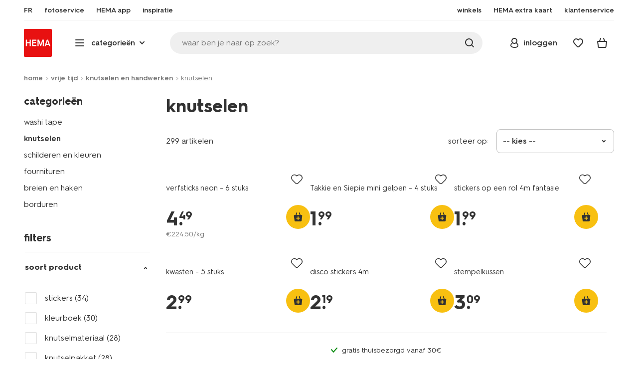

--- FILE ---
content_type: text/html;charset=UTF-8
request_url: https://www.hema.com/nl-be/vrije-tijd/knutselen-handwerken/knutselen?start=48&sz=24
body_size: 45146
content:
<!doctype html>

<html lang="nl-BE">
<head>
































































































































































































<link rel="canonical" href="https://www.hema.com/nl-be/vrije-tijd/knutselen-handwerken/knutselen?start=48&amp;sz=24">































































































































































































<meta http-equiv="Content-Type" content="text/html; charset=utf-8">



<meta http-equiv="x-ua-compatible" content="ie=edge">
<meta name="viewport" content="width=device-width, initial-scale=1">
<meta name="theme-color" content="#fffffe" media="(prefers-color-scheme: light)">
<meta name="theme-color" content="#373737" media="(prefers-color-scheme: dark)">




<title>



Knutselen - pagina 3 - HEMA
</title>








    <link rel="preconnect" href="https://htmsa.hema.com">










<!-- CSS Stylesheet -->

<link rel="stylesheet" href="/on/demandware.static/Sites-HemaBE-Site/-/nl_BE/v1769663090799/css/style.css">
<script defer src="/on/demandware.static/Sites-HemaBE-Site/-/nl_BE/v1769663090799/lib/vue-2.6.14.min.js"></script>







<link rel="preload" type="font/woff2" as="font" crossorigin="" href="/on/demandware.static/Sites-HemaBE-Site/-/nl_BE/v1769663090799/fonts/HurmeHEMA-Bold.woff2">
<link rel="preload" type="font/woff2" as="font" crossorigin="" href="/on/demandware.static/Sites-HemaBE-Site/-/nl_BE/v1769663090799/fonts/HurmeHEMA-SemiBold.woff2">
<link rel="preload" type="font/woff2" as="font" crossorigin="" href="/on/demandware.static/Sites-HemaBE-Site/-/nl_BE/v1769663090799/fonts/HurmeHEMA-Regular.woff2">
<link rel="preload" type="font/woff2" as="font" crossorigin="" href="/on/demandware.static/Sites-HemaBE-Site/-/nl_BE/v1769663090799/fonts/hemasvgicons.woff2?v=1766392527">




<link rel="shortcut icon" href="/on/demandware.static/Sites-HemaBE-Site/-/default/dw12110499/images/favicon.ico">




<meta property="og:title" content="Knutselen - pagina 3 - HEMA">
<meta name="twitter:card" content="Op hema.com shop je eenvoudig knutselen-artikelen. Laat je bestelling thuisbezorgen of haal hem gratis op in een HEMA-winkel.">
<meta name="twitter:title" content="Knutselen - pagina 3 - HEMA">
<meta property="og:url" content="https://www.hema.com/on/demandware.store/Sites-HemaBE-Site/nl_BE/Search-Show?cgid=vrije-tijd_knutselen-handwerken_knutselen&amp;start=48&amp;sz=24">
<meta property="og:description" content="Op hema.com shop je eenvoudig knutselen-artikelen. Laat je bestelling thuisbezorgen of haal hem gratis op in een HEMA-winkel.">
<meta property="og:type" content="website">





<meta property="og:image" content="https://www.hema.com/on/demandware.static/-/Sites/nl_BE/dw1e70d0a1/hallmarks/hema-open-graph.png">
<meta property="og:image:secure_url" content="https://www.hema.com/on/demandware.static/-/Sites/nl_BE/dw1e70d0a1/hallmarks/hema-open-graph.png">



<meta name="title" content="Knutselen - pagina 3 - HEMA">
<meta name="description" content="Op hema.com shop je eenvoudig knutselen-artikelen. Laat je bestelling thuisbezorgen of haal hem gratis op in een HEMA-winkel.">
<meta name="keywords" content="">











<script type="text/javascript">//<!--
/* <![CDATA[ (head-active_data.js) */
var dw = (window.dw || {});
dw.ac = {
    _analytics: null,
    _events: [],
    _category: "",
    _searchData: "",
    _anact: "",
    _anact_nohit_tag: "",
    _analytics_enabled: "true",
    _timeZone: "Europe/Brussels",
    _capture: function(configs) {
        if (Object.prototype.toString.call(configs) === "[object Array]") {
            configs.forEach(captureObject);
            return;
        }
        dw.ac._events.push(configs);
    },
	capture: function() { 
		dw.ac._capture(arguments);
		// send to CQ as well:
		if (window.CQuotient) {
			window.CQuotient.trackEventsFromAC(arguments);
		}
	},
    EV_PRD_SEARCHHIT: "searchhit",
    EV_PRD_DETAIL: "detail",
    EV_PRD_RECOMMENDATION: "recommendation",
    EV_PRD_SETPRODUCT: "setproduct",
    applyContext: function(context) {
        if (typeof context === "object" && context.hasOwnProperty("category")) {
        	dw.ac._category = context.category;
        }
        if (typeof context === "object" && context.hasOwnProperty("searchData")) {
        	dw.ac._searchData = context.searchData;
        }
    },
    setDWAnalytics: function(analytics) {
        dw.ac._analytics = analytics;
    },
    eventsIsEmpty: function() {
        return 0 == dw.ac._events.length;
    }
};
/* ]]> */
// -->
</script>
<script type="text/javascript">//<!--
/* <![CDATA[ (head-cquotient.js) */
var CQuotient = window.CQuotient = {};
CQuotient.clientId = 'bbrk-HemaBE';
CQuotient.realm = 'BBRK';
CQuotient.siteId = 'HemaBE';
CQuotient.instanceType = 'prd';
CQuotient.locale = 'nl_BE';
CQuotient.fbPixelId = '__UNKNOWN__';
CQuotient.activities = [];
CQuotient.cqcid='';
CQuotient.cquid='';
CQuotient.cqeid='';
CQuotient.cqlid='';
CQuotient.apiHost='api.cquotient.com';
/* Turn this on to test against Staging Einstein */
/* CQuotient.useTest= true; */
CQuotient.useTest = ('true' === 'false');
CQuotient.initFromCookies = function () {
	var ca = document.cookie.split(';');
	for(var i=0;i < ca.length;i++) {
	  var c = ca[i];
	  while (c.charAt(0)==' ') c = c.substring(1,c.length);
	  if (c.indexOf('cqcid=') == 0) {
		CQuotient.cqcid=c.substring('cqcid='.length,c.length);
	  } else if (c.indexOf('cquid=') == 0) {
		  var value = c.substring('cquid='.length,c.length);
		  if (value) {
		  	var split_value = value.split("|", 3);
		  	if (split_value.length > 0) {
			  CQuotient.cquid=split_value[0];
		  	}
		  	if (split_value.length > 1) {
			  CQuotient.cqeid=split_value[1];
		  	}
		  	if (split_value.length > 2) {
			  CQuotient.cqlid=split_value[2];
		  	}
		  }
	  }
	}
}
CQuotient.getCQCookieId = function () {
	if(window.CQuotient.cqcid == '')
		window.CQuotient.initFromCookies();
	return window.CQuotient.cqcid;
};
CQuotient.getCQUserId = function () {
	if(window.CQuotient.cquid == '')
		window.CQuotient.initFromCookies();
	return window.CQuotient.cquid;
};
CQuotient.getCQHashedEmail = function () {
	if(window.CQuotient.cqeid == '')
		window.CQuotient.initFromCookies();
	return window.CQuotient.cqeid;
};
CQuotient.getCQHashedLogin = function () {
	if(window.CQuotient.cqlid == '')
		window.CQuotient.initFromCookies();
	return window.CQuotient.cqlid;
};
CQuotient.trackEventsFromAC = function (/* Object or Array */ events) {
try {
	if (Object.prototype.toString.call(events) === "[object Array]") {
		events.forEach(_trackASingleCQEvent);
	} else {
		CQuotient._trackASingleCQEvent(events);
	}
} catch(err) {}
};
CQuotient._trackASingleCQEvent = function ( /* Object */ event) {
	if (event && event.id) {
		if (event.type === dw.ac.EV_PRD_DETAIL) {
			CQuotient.trackViewProduct( {id:'', alt_id: event.id, type: 'raw_sku'} );
		} // not handling the other dw.ac.* events currently
	}
};
CQuotient.trackViewProduct = function(/* Object */ cqParamData){
	var cq_params = {};
	cq_params.cookieId = CQuotient.getCQCookieId();
	cq_params.userId = CQuotient.getCQUserId();
	cq_params.emailId = CQuotient.getCQHashedEmail();
	cq_params.loginId = CQuotient.getCQHashedLogin();
	cq_params.product = cqParamData.product;
	cq_params.realm = cqParamData.realm;
	cq_params.siteId = cqParamData.siteId;
	cq_params.instanceType = cqParamData.instanceType;
	cq_params.locale = CQuotient.locale;
	
	if(CQuotient.sendActivity) {
		CQuotient.sendActivity(CQuotient.clientId, 'viewProduct', cq_params);
	} else {
		CQuotient.activities.push({activityType: 'viewProduct', parameters: cq_params});
	}
};
/* ]]> */
// -->
</script>








<script>
	function extend(a, b) {
		for (var key in b)
			if (b.hasOwnProperty(key))
				a[key] = b[key];
		return a;
	}
	var gtmDataObj = JSON.parse('\u007b\"country\"\u003a\"nl\u002dBE\"\u002c\"environment\"\u003a\"production\"\u002c\"shop\"\u003a\"webshop\"\u002c\"siteId\"\u003a\"004\"\u002c\"pageType\"\u003a\"lister\"\u002c\"replatform\"\u003a\"new\"\u002c\"ecommerce\"\u003a\u007b\"currencyCode\"\u003a\"EUR\"\u007d\u002c\"consentState\"\u003a\u007b\"confirmed\"\u003afalse\u002c\"dps\"\u003a\"\"\u002c\"analytical\"\u003a\"denied\"\u002c\"marketing\"\u003a\"denied\"\u007d\u002c\"searchResultsProduct\"\u003a299\u002c\"pageNr\"\u003a6\u002c\"sortOption\"\u003a\"2\u002e\u002ddefault\u002d\u002d\u002dpopular\/stock\"\u002c\"viewType\"\u003a\"grid\"\u002c\"itemsInBasket\"\u003a\"0\"\u002c\"productsInBasket\"\u003a\"0\"\u007d');

	//check if appUser cookie and update platform
    var cookies = document.cookie.split(';');
    for (var i = 0; i < cookies.length; i++) {
        var tokens = cookies[i].split('=');
		var cookieKey = tokens[0].trim();
        if (cookieKey == 'appUser') {
            gtmDataObj.platform = 'app';
            break;
        }
	}

	if (!gtmDataObj.platform) {
		gtmDataObj.platform = 'web';
	}

	gtmDataLayer = window.gtmDataLayer || [];

	//push event about skipping step4
	

	

	var gtmUserInfo = JSON.parse('\u007b\"userId\"\u003a\"tuid0007e2c71ce\u002dd035\u002db330\u002d6a23\u002d5cc17d488b59\"\u002c\"loginState\"\u003a\"0\"\u002c\"crId\"\u003a\"\"\u002c\"eId\"\u003a\"\"\u002c\"meerHemaMember\"\u003a\"0\"\u002c\"userLoyaltyPoints\"\u003a0\u007d');



	extend(gtmDataObj, gtmUserInfo);
	gtmDataLayer.push(gtmDataObj);

	

	loggedCustomer = 'false';
</script>



<!-- Google Tag Manager -->
<script type="text/plain" data-usercentrics="Google Tag Manager">(function(a,b,c,d,e){
  a[d]=a[d]||[];
  a[d].push({'gtm.start': new Date().getTime(), event:'gtm.js'});
  var f = b.getElementsByTagName(c)[0],
      j = b.createElement(c);
  j.async = true;
  j.src = 'https://htmsa.hema.com/htba.js?id=' + e + '&l=' + d;
  f.parentNode.insertBefore(j, f);
})(window,document,'script','gtmDataLayer','TZKLP7T');</script>





<script>
(function(w) {
	var ucInitialized = false;

	// Listen for Usercentrics UI initialization event
	w.addEventListener('UC_UI_INITIALIZED', () => {
		ucInitialized = true;
	});

	w.onload = () => {
		setTimeout(
			() => {
				var gtmLoaded = w.gtmdataLayer?.some(item => item.event === "gtm.js");

				if (!ucInitialized && !gtmLoaded) {

					(function(a,b,c,d,e){
  a[d]=a[d]||[];
  a[d].push({'gtm.start': new Date().getTime(), event:'gtm.js'});
  var f = b.getElementsByTagName(c)[0],
      j = b.createElement(c);
  j.async = true;
  j.src = 'https://htmsa.hema.com/htba.js?id=' + e + '&l=' + d;
  f.parentNode.insertBefore(j, f);
})(window,document,'script','gtmDataLayer','TZKLP7T');

					if (w.gtmDataLayer) {
						w.gtmDataLayer.push({
							event: 'sendEvent',
							eventCat: 'gtm_fallback'
						});
					}
				}
			},
			Number(2500.0) || 0
		);
	};
})(window);
</script>


<!-- End Google Tag Manager -->





<script>
    var appWebViewInfo = JSON.parse('\u007b\"appWebView\"\u003afalse\u002c\"appUser\"\u003a0\u007d');
    if (appWebViewInfo.appWebView) {
        window.sessionStorage.setItem('appWebViewTab', true);
        window.sessionStorage.setItem('appUser', appWebViewInfo.appUser);
    }
</script>

<!-- Include Tags for the HEMA100 Pages -->




<meta name="robots" content="index, follow">






<link rel="next" href="https://www.hema.com/nl-be/vrije-tijd/knutselen-handwerken/knutselen?start=72&amp;sz=24">
<link rel="prev" href="https://www.hema.com/nl-be/vrije-tijd/knutselen-handwerken/knutselen?start=24&amp;sz=24">








	<script async type="text/javascript" src="//apps.bazaarvoice.com/deployments/hema/main_site/production/nl_BE/bv.js"></script>








<script async='async' src='https://securepubads.g.doubleclick.net/tag/js/gpt.js'></script>
<script>
var googletag = googletag || {};
googletag.cmd = googletag.cmd || [];
</script>
<script>
function initAds() {


var adslot = new Array();
googletag.cmd.push(function() {
var mapping1 = googletag.sizeMapping()
.addSize([0, 0], [[300, 250], 'fluid'])
.addSize([792, 0], [[720, 144], 'fluid'])
.addSize([1066, 0], [[728, 90], [740, 148], 'fluid'])
.addSize([1336, 0], [[728, 90], [903, 180], 'fluid'])
.build();
var mapping2 = googletag.sizeMapping()
.addSize([0, 0], [[300, 250], 'fluid'])
.addSize([792, 0], [[728, 90], [728, 182], 'fluid'])
.addSize([1066, 0], [[728, 90], [970, 250], [970, 90], [971, 194], 'fluid'])
.addSize([1336, 0], [[728, 90], [1240, 248], [970, 250], [970, 90], 'fluid'])
.build();
// Hema_Web - Tags
// Hema_Web - PLP_Top - Non Lazy Loading
if(document.getElementById('PLP_Top')) {
adslot['PLP_Top'] =
googletag.defineSlot('/23117949970/Hema_WebBE/PLP_Top', [[300, 250], [720, 144], [728, 90], [740, 148], [903, 180], 'fluid'], 'PLP_Top')
.defineSizeMapping(mapping1)
.addService(googletag.pubads());
}
// Hema_Web - PLP_Mid1 - Lazy Loading
if(document.getElementById('PLP_Mid1')) {
adslot['PLP_Mid1'] =
googletag.defineSlot('/23117949970/Hema_WebBE/PLP_Mid1', [[300, 250], [720, 144], [728, 90], [740, 148], [903, 180], 'fluid'], 'PLP_Mid1')
.defineSizeMapping(mapping1)
.addService(googletag.pubads());
}
// Hema_Web - PLP_Mid2 - Lazy Loading
if(document.getElementById('PLP_Mid2')) {
adslot['PLP_Mid2'] =
googletag.defineSlot('/23117949970/Hema_WebBE/PLP_Mid2', [[300, 250], [720, 144], [728, 90], [740, 148], [903, 180], 'fluid'], 'PLP_Mid2')
.defineSizeMapping(mapping1)
.addService(googletag.pubads());
}
// Hema_Web - PLP_Bottom - Lazy Loading
if(document.getElementById('PLP_Bottom')) {
adslot['PLP_Bottom'] =
googletag.defineSlot('/23117949970/Hema_WebBE/PLP_Bottom', [[300, 250], [728, 90], [728, 182], [970, 250], [971, 194], [1240, 248], [970, 90], 'fluid'], 'PLP_Bottom')
.defineSizeMapping(mapping2)
.addService(googletag.pubads());
}
// these targeting variables should be set based on page search term (search page), category (plp), etc

googletag.pubads().setTargeting('L','NL');



googletag.pubads().setTargeting('category1', "vrije-tijd");





googletag.pubads().setTargeting('category2', "knutselen-en-handwerken");




googletag.pubads().setTargeting('category3', "knutselen");


googletag.pubads().enableSingleRequest();
googletag.pubads().collapseEmptyDivs();
googletag.pubads().disableInitialLoad();
googletag.enableServices();
// HERE YOU SET THE NON LAZY LOADING AD UNITS
googletag.pubads().refresh([adslot['PLP_Top']], {changeCorrelator: false}); // load this adcall without lazy
googletag.pubads().addEventListener('slotRenderEnded', function(event) {
var slotId = event.slot.getSlotElementId();
var iframes = document.getElementById(slotId).getElementsByTagName('iframe');
if (iframes.length > 0) {
iframes[0].classList.add('retail-bannering-iframe');
}
});
});
// event listener to reinitialize the top slot
window.addEventListener('refreshEvents', function(e){
if(googletag) {
googletag.pubads().refresh([adslot['PLP_Top']], {changeCorrelator: false});
}
});
// HERE YOU SET THE LAZY LOADING AD UNITS
var LazyLoading_Tag_IDs = 'PLP_Mid1,PLP_Mid2,PLP_Bottom';

// Code below provided by Morgenfrisk - DO NOT CHANGE
// if there is an issue with the code below, contact Hema/Morgenfrisk for updated code
LazyLoading_Tag_IDs = LazyLoading_Tag_IDs.replace(/\s/g, '');
var lazyElements = LazyLoading_Tag_IDs.split(',');
function checkLazy_tmp(){
for(var i = 0; i < lazyElements.length; i++) {
if(document.getElementById(lazyElements[i]) && !document.getElementById(lazyElements[i]).dataset.isCalled && isAnyPartOfElementInViewport(document.getElementById(lazyElements[i]))) {
document.getElementById(lazyElements[i]).dataset.isCalled = true;
googletag.pubads().refresh([adslot[lazyElements[i]]], {changeCorrelator: false});
console.debug(lazyElements[i]+' adcall is called!')
}
}
}
function isAnyPartOfElementInViewport(el) {
const rect = el.getBoundingClientRect();
const windowHeight = (window.innerHeight || document.documentElement.clientHeight);
const windowWidth = (window.innerWidth || document.documentElement.clientWidth);
const vertInView = (rect.top <= windowHeight+200) && ((rect.top + rect.height) >= 0);
const horInView = (rect.left <= windowWidth) && ((rect.left + rect.width) >= 0);
return (vertInView && horInView);
}
function addEvent_tmp(elm, evType, fn, useCapture) {
if (elm.addEventListener) {
elm.addEventListener(evType, fn, useCapture);
return true;
} else if (elm.attachEvent) {
var r = elm.attachEvent('on' + evType, fn);
return r;
} else {
elm['on' + evType] = fn;
}
}
addEvent_tmp(window,'load', checkLazy_tmp, false);
addEvent_tmp(window,'resize', checkLazy_tmp, false);
addEvent_tmp(window,'scroll', checkLazy_tmp, false);
// end Morgenfrisk code area
}
// event listener for loading ad banners if user consented to marketing cookies
window.addEventListener('adBannerLoaded', function() {
initAds();
window.dispatchEvent(new Event('adBannersInitialized'));
});
</script>




</head>
<body>

<script>
    document.body.className += ' ';
</script>






<div class="container">






























































































































































































<script defer src="/on/demandware.static/Sites-HemaBE-Site/-/nl_BE/v1769663090799/js/vue-simplesearch.bundle.js"></script>
<script defer src="/on/demandware.static/Sites-HemaBE-Site/-/nl_BE/v1769663090799/js/vue-mobilelinks.bundle.js"></script>
<div class="skip-links js-skip-links">
<a href="#main-content" class="button button-outline">
<span class="icon font-ico-dart" aria-hidden="true"></span>
ga naar hoofdinhoud
</a>
<a href="#search-fake-button" class="button button-outline">
<span class="icon font-ico-search" aria-hidden="true"></span>
ga naar zoeken
</a>
</div>
<span class="overlay overlay-custom" role="presentation"></span>
<span class="overlay-pdp" role="presentation"></span>

<div class="header-top-content">

	 

	
</div>

<header class="header  redesign" data-cy="hd-body">
<span class="overlay mobile-header-overlay fullscreen-overlay" role="presentation"></span>
<div class="wrap">
<button class="btn menu-toggle" data-cy="hd-ctgry-open" aria-label="toggle menu" type="button">
<span class="icon font-ico-hamburger" aria-hidden="true"></span>
</button>
<div class="nav-wrap clearfix">
<div class="bottom-nav">
<div class="logo-container">
<a href="https://www.hema.com/nl-be" class="logo" data-cy="hd-hema-logo">
<img src="https://www.hema.com/on/demandware.static/Sites-HemaBE-Site/-/default/dwb568a075/images/logo.svg" fetchpriority="high" alt="Hema log" width="56" height="56" loading="eager">
</a>
</div>
<div class="categories-wrap" data-cy="hd-ctgry-dropdown">
<span class="btn dropdown categories-btn categories-btn--fake" data-cy="mob-hd-menu-btn" aria-hidden="true">
<span class="icon font-ico-hamburger" aria-hidden="true"></span>
<span>categorie&euml;n</span>
<span class="icon font-ico-arrow-down-new" aria-hidden="true"></span>
</span>
<nav class="main-nav" data-cy="mob-menu-body">
<div class="navigation">
<div class="menu-header">
<a class="menu-header-logo-link" href="https://www.hema.com/nl-be">
<img class="menu-header-logo" width="70" height="70" src="https://www.hema.com/on/demandware.static/Sites-HemaBE-Site/-/default/dwb568a075/images/logo.svg" fetchpriority="high" alt="Hema">
</a>
<button class="menu-close js-menu-close" aria-label="Close category menu" data-cy="" type="button">
<span class="icon font-ico-close" aria-hidden="true"></span>
</button>
</div>
<div class="level-1 sliding-menu">
<div class="top-links js-gtm-mainnav js-accissility-top-links" data-gtmmenu="top">
<span class="h4 show">nog meer HEMA</span>
<div class="wrap">















<div class="content-asset"><!-- dwMarker="content" dwContentID="efb24522e905ceb72c553fa47a" -->
<!-- ////////// sematic html live 6-8-24 ////////// -->

<ul role="menubar" >
	<li role="menuitem">
		<a data-cy="hd-fr" href="/fr-be">FR</a>
	</li>

	<li role="menuitem">
		<a data-cy="hd-fotoservice" href="https://foto.hema.be/">
			<span class="icon font-ico-photo"></span>
			<span>fotoservice</span>
		</a>
	</li>

<li role="menuitem">
		<a data-cy="hd-app" href="/nl-be/app">
			<span class="icon font-ico-app"></span>
			<span>HEMA app</span>
		</a>
	</li>

<!--
	<li role="menuitem">
		<a data-cy="hd-outlet" href="/nl-be/outlet">
			<span class="icon font-ico-pass"></span>
			<span>outlet</span>
		</a>
	</li>	
-->
	<li role="menuitem" class="last-left">
		<a data-cy="hd-inspiration" href="/nl-be/inspiratie">
			<span class="icon font-ico-caffee"></span>
			<span>inspiratie</span>
		</a>
	</li>
	
	
	<li role="menuitem">
		<a data-cy="hd-winkels" href="/nl-be/winkels">
			<span class="icon font-ico-location"></span>
			<span>winkels</span>
		</a>
	</li>

	<li role="menuitem">
		<a data-cy="hd-hema-extra" href="/nl-be/hema-extra">
			<span class="icon font-ico-pass"></span>
			<span>HEMA extra kaart</span>
		</a>
	</li>

	<li class="last-in-row">
		<a data-cy="hd-klantenservice" href="/nl-be/klantenservice">
			<span class="icon font-ico-support"></span>
		<span>klantenservice</span>
		</a>
	</li>
</ul>





<!-- ////////// oude html ////////// -->
<!--

<ul>
	<li><a data-cy="hd-fr" href="/fr-be">FR</a></li>

	<li><a data-cy="hd-fotoservice" href="https://foto.hema.be/"><i class="icon font-ico-photo"></i><span>fotoservice</a></li>
	
	<li><a data-cy="hd-tickets" href="https://tickets.hema.be/"><i class="icon font-ico-bag"></i><span>tickets</span></a></li>	
	
	<li><a data-cy="hd-outlet" href="/nl-be/outlet"><i class="icon font-ico-pass"></i><span>outlet</span></a></li>	

	<li class="last-left"><a data-cy="hd-inspiration" href="/nl-be/inspiratie"><i class="icon font-ico-caffee"></i><span>inspiratie</span></a></li>
	
	
	
	<li><a data-cy="hd-winkels" href="/nl-be/winkels"><i class="icon font-ico-location"></i><span>winkels</span></a></li>

	<li><a data-cy="hd-hema-extra" href="/nl-be/hema-extra"><i class="icon font-ico-pass"></i><span>HEMA extra kaart</span></a></li>

	<li class="last-in-row"><a data-cy="hd-klantenservice" href="/nl-be/klantenservice"><i class="icon font-ico-support"></i><span>klantenservice</span></a>
	</li>
</ul>

<li><a data-cy="hd-tickets" href="https://tickets.hema.be/"><span class="icon font-ico-bag"></span><span>tickets</span></a></li>	

-->
</div> <!-- End content-asset -->








</div>
</div>
<div class="category-menu-container">
<button type="button" class="btn categories-btn js-acc-categories-btn" aria-label="Press enter to open the menu. Navigate through the menu with arrows.">
<span class="icon font-ico-hamburger" aria-hidden="true"></span>
<span>categorie&euml;n</span>
<span class="icon font-ico-arrow-down-new" aria-hidden="true"></span>
</button>
<span class="menu-container-overlay" aria-hidden="true"></span>
<div class="nav-category-menu js-gtm-mainnav" data-gtmmenu="main">

	 


	






























































































































































































<ul class="category-tree clearfix" role="menubar">
	
	<li class="body bold level-1-title">kies een categorie</li>
	
	<li class="li-init" data-flyout-ref="init">&nbsp;</li>

<!-- //////////////////// SEASONAL CAT. BOLLETJES //////////////////// -->	
<!--


	<li role="menuitem" data-flyout-ref="flyout-solden-okt25"><a href="https://www.hema.com/nl-be/outlet"><img width=36 height=39 alt="solden" class="cat-img"src="https://www.hema.com/on/demandware.static/-/Sites/nl_BE/dwa71f2086/home/catsliders/HEMA-categoryslider-2023-280x280-aanbiedingen.jpg"><span class="text body">solden</span></a></li>

	<li role="menuitem" data-flyout-ref="flyout-pasen-okt25"><a href="https://www.hema.com/nl-be/pasen"><img width=36 height=39 alt="pasen" class="cat-img" src="https://www.hema.com/on/demandware.static/-/Sites/nl_BE/dwfb66c89d/home/catsliders/HEMA-2025-categoryslider-280x280-wk07-pasen-nijntje.jpg"><span class="text body">Pasen</span></a></li>

	<li role="menuitem" data-flyout-ref="flyout-kantoor-okt25"><a href="https://www.hema.com/nl-be/kantoor"><img width=36 height=39 alt="back to school" class="cat-img" src="https://www.hema.com/on/demandware.static/-/Sites/nl_BE/dwa19afd13/home/catsliders/HEMA-2024-categoryslider-280x280-wk32-BTS-fr.jpg"><span class="text body">back to school</span></a></li>	

	<li role="menuitem"><a href="https://www.hema.com/nl-be/feest-cadeau/halloween"><img width=36 height=39 alt="halloween" class="cat-img" src="https://www.hema.com/on/demandware.static/-/Sites/nl_BE/dwa9681bd8/home/catsliders/HEMA-2024-categoryslider-280x280-wkwk36-37-halloween-pompoen.jpg"><span class="text body">halloween</span></a></li>	

	<li role="menuitem" data-flyout-ref="flyout-black-friday-okt25"><a href="https://www.hema.com/nl-be/aanbiedingen"><img width=36 height=39 alt="black friday" class="cat-img" src="https://www.hema.com/on/demandware.static/-/Sites/nl_BE/dw2dd2222f/home/catsliders/HEMA-2023-categoryslider-280x280-wk47-blackfriday.jpg"><span class="text body">black friday MAANDAG TM WOENSDAG</span></a></li> 

	<li role="menuitem" data-flyout-ref="flyout-black-friday-hema-extra-okt25"><a href="https://www.hema.com/nl-be/aanbiedingen"><img width=36 height=39 alt="offres spéciales" class="cat-img" src="https://www.hema.com/on/demandware.static/-/Sites/nl_BE/dw2dd2222f/home/catsliders/HEMA-2023-categoryslider-280x280-wk47-blackfriday.jpg"><span class="text body">black friday DONDERDAG HEMA EXTRA</span></a></li> 

	<li role="menuitem" data-flyout-ref="flyout-black-friday-weekend-okt25"> <a href="https://www.hema.com/nl-be/aanbiedingen"><img width=36 height=39 alt="offres spéciales" class="cat-img" src="https://www.hema.com/on/demandware.static/-/Sites/nl_BE/dw2dd2222f/home/catsliders/HEMA-2023-categoryslider-280x280-wk47-blackfriday.jpg"><span class="text body">black friday WEEKEND </span></a></li> 

	<li role="menuitem" data-flyout-ref="flyout-kerst-okt25"><a href="https://www.hema.com/nl-be/kerst"><img width=36 height=39 alt="kerst" class="cat-img" src="https://www.hema.com/on/demandware.static/-/Sites/nl_BE/dw9e8aa9d7/home/catsliders/HEMA-2024-categoryslider-280x280-wk40-kerst-algemeen-1.jpg"><span class="text body">kerst</span></a></li>

	<li role="menuitem" data-flyout-ref="flyout-sinterklaas-okt25"><a href="https://www.hema.com/nl-be/sinterklaas"><img width=36 height=39 alt="sinterklaas" class="cat-img" src="https://www.hema.com/on/demandware.static/-/Sites/nl_BE/dw658fe134/home/catsliders/HEMA-2024-categoryslider-280x280-wk40-sint-algemeen.jpg"><span class="text body">sinterklaas</span></a></li>

	<li role="menuitem" data-flyout-ref="flyout-sinterklaas-okt25"><a href="https://www.hema.com/nl-be/sinterklaas"><img width=36 height=39 alt="sinterklaas" class="cat-img" src="https://www.hema.com/on/demandware.static/-/Sites/nl_BE/dwaa67d98a/sinterklaas/catsliders/HEMA-2023-categoryslider-280x280-chocoletter.jpg"><span class="text body">sinterklaas</span></a></li>

	<li role="menuitem"><a href="https://www.hema.com/nl-be/feest-cadeau/halloween"><img width=36 height=39 alt="halloween" class="cat-img" src="https://www.hema.com/on/demandware.static/-/Sites/nl_BE/dwa9681bd8/home/catsliders/HEMA-2024-categoryslider-280x280-wkwk36-37-halloween-pompoen.jpg"><span class="text body">halloween</span></a></li>	
		
	<li role="menuitem" data-flyout-ref="flyout-kerst-okt25"><a href="https://www.hema.com/nl-be/kerst"><img width=36 height=39 alt="kerst" class="cat-img" src="https://www.hema.com/on/demandware.static/-/Sites/nl_BE/dwbfd794d5/home/catsliders/HEMA-2025-categoryslider-280x280-wk45-kersthub-algemeen.jpg"><span class="text body">kerst</span></a></li>

	<li role="menuitem" data-flyout-ref="flyout-oud-nieuw-okt25"><a href="https://www.hema.com/nl-be/kerst/oudejaarsavond"><img width=36 height=39 alt="oud & nieuw" class="cat-img"src="https://www.hema.com/on/demandware.static/-/Sites/nl_BE/dwecc062ae/cadeau/catsliders/HEMA-2023-categoryslider-280x280-wk50-51-oudennieuw-glazen.jpg"><span class="text body">oud & nieuw</span></a></li>

			
-->	
<!-- ///////////////// EINDE SEASONAL CAT. BOLLETJES ///////////////// -->
<!-- /////////////////////////////////////////////////////////////////////////// -->


	<li role="menuitem" data-flyout-ref="flyout-baby-okt25"><a data-cy="cat-1" href="https://www.hema.com/nl-be/baby"><img width=36 height=39 alt="baby" class="cat-img" src="https://www.hema.com/on/demandware.static/-/Sites/nl_BE/dwa903f7e0/home/catsliders/HEMA-2025-categoryslider-280x280-wk39-baby.jpg"><span class="text body">baby</span></a></li>

	<li role="menuitem" data-flyout-ref="flyout-kind-okt25"><a href="https://www.hema.com/nl-be/kind"><img width=36 height=39 alt="kind" class="cat-img" src="https://www.hema.com/on/demandware.static/-/Sites/nl_BE/dw4b751003/home/catsliders/HEMA-2025-categoryslider-280x280-wk5-6-kind.jpg"><span class="text body">kind</span></a></li>

	<li role="menuitem" data-flyout-ref="flyout-dames-heren-okt25"><a href="https://www.hema.com/nl-be/dames-heren"><img width=36 height=39 alt="dames en heren" class="cat-img" src="https://www.hema.com/on/demandware.static/-/Sites/nl_BE/dw3cd92642/home/catsliders/HEMA-2025-categoryslider-280x280-wk36-damesheren.jpg"><span class="text body">dames en heren</span></a></li>

	<li role="menuitem" data-flyout-ref="flyout-wonen-okt25"><a href="https://www.hema.com/nl-be/wonen"><img width=36 height=39 alt="wonen" class="cat-img" src="https://www.hema.com/on/demandware.static/-/Sites/nl_BE/dweba00679/home/catsliders/HEMA-2025-categoryslider-280x280-wk37-38-kaarsen.jpg"><span class="text body">wonen</span></a></li>

	<li role="menuitem" data-flyout-ref="flyout-badkamer-okt25"><a href="https://www.hema.com/nl-be/badkamer"><img width=36 height=39 alt="badkamer" class="cat-img" src="https://www.hema.com/on/demandware.static/-/Sites/nl_BE/dwe34c4c1e/home/catsliders/HEMA-2024-categoryslider-280x280-handdoeken.jpg"><span class="text body">badkamer</span></a></li>

	<li role="menuitem" data-flyout-ref="flyout-slapen-okt25"><a href="https://www.hema.com/nl-be/slapen"><img width=36 height=39 alt="slapen" class="cat-img" src="https://www.hema.com/on/demandware.static/-/Sites/nl_BE/dw822bc3ba/home/catsliders/HEMA-2024-categoryslider-280x280-wk41-42-dbo-nieuw.jpg"><span class="text body">slapen</span></a></li>

	<li role="menuitem" data-flyout-ref="flyout-koken-tafelen-okt25"><a href="https://www.hema.com/nl-be/koken-tafelen"><img width=36 height=39 alt="koken en tafelen" class="cat-img" src="https://www.hema.com/on/demandware.static/-/Sites/nl_BE/dwbb91e821/home/catsliders/HEMA-2024-categoryslider-280x280-wk11-12-koken.jpg"><span class="text body">koken en tafelen</span></a></li>

	<li role="menuitem" data-flyout-ref="flyout-feest-cadeau-okt25"><a href="https://www.hema.com/nl-be/feest-cadeau"><img width=36 height=39 alt="feest en cadeau" class="cat-img" src="https://www.hema.com/on/demandware.static/-/Sites/nl_BE/dwfdbf5e07/home/catsliders/HEMA-2024-categoryslider-280x280-wk37-cadeaus-voor kinderen.jpg"><span class="text body">feest en cadeau</span></a></li>

	<li role="menuitem" data-flyout-ref="flyout-kantoor-okt25"><a href="https://www.hema.com/nl-be/kantoor"><img width=36 height=39 alt="school en kantoor" class="cat-img" src="https://www.hema.com/on/demandware.static/-/Sites/nl_BE/dw3dfe9b6f/home/catsliders/HEMA-2024-categoryslider-280x280-kantoor.jpg"><span class="text body">school en kantoor</span></a></li>

	<li role="menuitem" data-flyout-ref="flyout-vrije-tijd-okt25"><a href="https://www.hema.com/nl-be/vrije-tijd"><img width=36 height=39 alt="vrije tijd" class="cat-img" src="https://www.hema.com/on/demandware.static/-/Sites/nl_BE/dwa7ae29c5/home/catsliders/HEMA-2025-categoryslider-280x280-wk39-VTK.jpg"><span class="text body">vrije tijd</span></a></li>

	<li role="menuitem" data-flyout-ref="flyout-mooi-gezond-okt25"><a href="https://www.hema.com/nl-be/mooi-verzorgd"><img width=36 height=39 alt="mooi en verzorgd" class="cat-img"src="https://www.hema.com/on/demandware.static/-/Sites/nl_BE/dwadfce162/home/catsliders/HEMA-2025-categoryslider-280x280-wk21-22-gelpolish.jpg"><span class="text body">mooi en verzorgd</span></a></li>

	<li role="menuitem" data-flyout-ref="flyout-speelgoed-okt25"><a href="https://www.hema.com/nl-be/speelgoed"><img width=36 height=39 alt="speelgoed" class="cat-img"src="https://www.hema.com/on/demandware.static/-/Sites/nl_BE/dw38ae45bb/home/catsliders/HEMA-2025-categoryslider-280x280-wk4142-speelgoed2.jpg"><span class="text body">speelgoed en knutselen</span></a></li>

	<li role="menuitem" data-flyout-ref="flyout-fotoservice-okt25"><a href="https://foto.hema.be/"><img width=36 height=39 alt="fotoservice" class="cat-img"src="https://www.hema.com/on/demandware.static/-/Sites/nl_BE/dw147a0466/home/catsliders/HEMA-2023-categoryslider-280x280-wk24-fotoservice.jpg"><span class="text body">fotoservice</span></a></li>

	<li role="menuitem" data-flyout-ref="flyout-aanbiedingen-okt25"><a href="https://www.hema.com/nl-be/aanbiedingen"><img width=36 height=39 alt="aanbiedingen" class="cat-img"src="https://www.hema.com/on/demandware.static/-/Sites/nl_BE/dwa71f2086/home/catsliders/HEMA-categoryslider-2023-280x280-aanbiedingen.jpg"><span class="text body">aanbiedingen</span></a></li>

	<li role="menuitem" data-flyout-ref="flyout-nieuw-okt25"><a href="https://www.hema.com/nl-be/nieuw"><img width=36 height=39 alt="nieuw" class="cat-img" src="https://www.hema.com/on/demandware.static/-/Sites/nl_BE/dwcb077983/home/catsliders/HEMA-categoryslider-2023-280x280-nieuw.jpg"><span class="text body">nieuw</span></a></li>

</ul>






























































































































































































 
	
</div>
</div>
<div id="vue-mobile-links" class="login-info">
<span class="h4">mijn HEMA</span>
<div class="login-info-links js-gtm-mainnav" data-gtmmenu="top">




























































































































































































<mobile-menu-links
customerregistered="false"
loginshowurl="https://www.hema.com/on/demandware.store/Sites-HemaBE-Site/nl_BE/Login-Show?original=%2fnl-be%2fvrije-tijd%2fknutselen-handwerken%2fknutselen%3fstart%3d48%26sz%3d24"
accountshowurl="https://www.hema.com/nl-be/mijn-hema/account"
wishlistshowurl="https://www.hema.com/nl-be/favorieten"
wishlistitems="0">
</mobile-menu-links>
</div>
</div>
</div>
</div>
</nav>
</div>
<div class="search-wrap redesign">
<button class="search-fake js-search-open" id="search-fake-button" data-cy="open-search-overlay" type="button">
<span class="search-fake-input body js-search-fake-input" data-placeholder="waar ben je naar op zoek?">waar ben je naar op zoek?</span>
<span class="icon font-ico-search" aria-hidden="true"></span>
<span class="search-open" aria-hidden="true"></span>
</button>
</div>
<div class="header-actions">





























































































































































































<div class="profile-wrap">


<a class="btn-login js-login-button-desktop" href="https://www.hema.com/nl-be/mijn-hema/account" data-cy="hd-profile">
<span class="icon font-ico-profile-round" aria-hidden="true"></span>
<span class="profile-name">inloggen</span>
</a>

<input type="hidden" name="isCustomerLoggedIn" id="isCustomerLoggedIn" data-is-logged-in="false">
</div>
<div class="favorites-wrap ">
<a class="favorites-btn js-header-favorites" href="https://www.hema.com/nl-be/favorieten" data-cy="hd-fvrt" data-favorite-count="0" aria-label="Wish list">
<span class="icon font-ico-heart" aria-hidden="true"></span>
</a>
</div>


<div class="minicart-btn js-minicart-btn" data-cy="minicart-open">






























































































































































































<div class="js-added-products hidden">null</div>



<div class="inner redesign empty-minicart">

<a href="https://www.hema.com/nl-be/cart" title="bekijk je winkelmandje" class="btn cart-btn " data-cy="hd-mc">
<span class="cart-icon">
<span class="icon font-ico-cart"></span>
<span class="items body bold">0</span>
</span>
</a>
<input type="hidden" class="js-product-quantity" name="product-quantity" value="">
<input type="hidden" class="js-quantity-specific-product" name="quantity-specific-product" value="">
<input type="hidden" class="js-quantity-before-changing" name="quantity-before-changing" value="">


<div class="minicart js-minicart-container" data-productsinbasket="0" data-itemsinbasket="0" data-currencycode="" role="dialog" aria-modal="true" hidden>
<div class="minicart-top">
<span class="h2">winkelmandje</span>
</div>
<button class="close-minicart js-close-minicart" type="button">sluiten</button>
<div class="empty-cart empty-cart--mini">















<div class="content-asset"><!-- dwMarker="content" dwContentID="85916ce0e6842e01544cc11d19" -->
<div class="empty-cart-top">
	<img alt="emty cart image" src="https://www.hema.com/on/demandware.static/-/Sites-HemaBE-Library/nl_BE/dw7e98dccb/empty-cart.jpg">
	<h3 class="h4">je winkelmandje is nog leeg...</h3>
</div>
<div class="empty-cart-bottom">
	<a href="https://www.hema.com/on/demandware.store/Sites-HemaBE-Site/nl_BE/Login-Show?original=%2fcart" class='btn button-login button-green button-large'>log in om winkelmand te bekijken</a>
	<button class="link js-close-minicart" type="button">verder winkelen</button>
</div>
</div> <!-- End content-asset -->








</div>
</div>

</div>

<div class="cart-abandoned-reminder js-cart-abandoned-reminder hidden" data-cy="abandoned-cart-message">
    <span class="message">psst... er zit nog iets in je mandje</span>
</div>

</div>


<div class="modal-overlay new-modal-overlay js-account-minilogin-overlay" aria-hidden="true"></div>
<div class="account-minilogin new-modal redesign" hidden>
<button class="close-modal js-account-minilogin-modal-close" type="button">
<span class="font-ico-remove-round" aria-hidden="true"></span>
<span class="visually-hidden">global.close</span>
</button>
<div class="new-modal-body js-modal-body account-minilogin-body js-account-minilogin-body">



























































































































































































<span class="h2 account-login-heading">inloggen</span>
<h4 class="account-login-text h5">bestaande klant</h4>
<div class="basket-title-wrap redesign js-login-block">
<div class="message-block error-message-block error-message-block-warning hidden">
<span class="font-ico-warning" aria-hidden="true"></span>
<div class="error-message-body">
<span class="js-login-error-message body">&Eacute;&eacute;n of meerdere velden zijn niet correct ingevuld</span>
<a class="error-message-block-link js-forgot-password-link js-reset-password link hidden" href="javascript:;">wachtwoord vergeten?</a>
</div>
<button class="error-message-block-btn js-remove-error-msg-btn" type="button" aria-label="Close error message">
<span class="font-ico-close" aria-hidden="true"></span>
</button>
</div>
</div>
<div class="form">
<form id="dwfrm_login" class="js-login-modal-form login-modal-form js-validate-form">


<div class="form-wrapper" data-formgroup-id="login">
	
		
			
			<div class="form-group-wrapper" data-country-id="default">
				
					<fieldset class="form-row ">
						<legend class="visually-hidden">login</legend>
						
							
								
								


<div class="inner inner-full animated-label required">




<label for="dwfrm_login_username_default"><span class="label">e-mailadres</span></label>


<div class="input-wrap password-field js-email-field">
<div class="input-wrap--inner">
<span class="input-icon email-icon" aria-hidden="true"></span>
<input class="input-text required js-login-username-input" type="email"  id="dwfrm_login_username_default"  name="dwfrm_login_username" value="" regex="^[\w.%+-]+@(?:[a-zA-Z0-9-]+\.)+[a-zA-Z]{2,}$" autocomplete='off' minlength='6' maxlength='255' placeholder='e-mailadres' >
</div>

</div>






</div>

								
							
						
					</fieldset>
				
					<fieldset class="form-row ">
						<legend class="visually-hidden">login</legend>
						
							
								
								


<div class="inner inner-full animated-label required">




<label for="dwfrm_login_password_default"><span class="label">wachtwoord*</span></label>


<div class="input-wrap password-field">
<div class="input-wrap--inner">
<span class="input-icon pass-icon"></span>
<input class="input-text show-pass js-show-pass default-regex required js-login-password-input" type="password"  id="dwfrm_login_password_default"  name="dwfrm_login_password" value="" autocomplete='off' minlength='8' maxlength='255' data-msg-minlength='voer een wachtwoord in van minimaal 8 karakters' placeholder='wachtwoord' >
<span class="input-icon show-pass-btn"></span>
</div>

</div>







</div>

								
							
						
					</fieldset>
				
			</div>
		
	

	<div class="hidden js-hidden-source">
		<div class="form-caption custom-form-caption js-custom-postal-tip"><small></small></div>
		<div class="address-suggestion js-address-result">
			<span class="js-result"></span>
		</div>
		<div class="js-address-error visually-hidden">
			<span class="error">We herkennen de combinatie van je postcode en huisnummer niet. Wil je deze controleren?</span>
		</div>
	</div>
</div>

<div class="form-row">
<button type="button" class="color-grey-darker link js-forgot-password-link">wachtwoord vergeten?</button>
</div>
<button type="submit" class="btn button-login button-green button-large js-validate-button js-login-button">inloggen</button>

<div id="js-login-recaptcha" class="recaptcha" data-loadcaptcha="true"></div>

<input type="hidden" name="csrf_token" value="bKu4q4ZwVHV16ORhbpVb7f91fyNRdaarz7FYBAe_8DSdKCv4RG8B1fHu33kzjuEPTNz_2dNTxr9Vm0FgbGCL0YmEBaE2thYSMh44LlT-t9riQidMl5VymUC93StP00OW-tvRtEReONLOBjLGg_CV0_6aCarLGsuO4PZ31Rq8QPi0W1LhqM8=">
</form>
</div>
<div class="account-login-subheader-wrap hidden" aria-hidden="true">
<p class="account-login-subheader">
<span>of</span>
</p>
</div>
<div class="js-without-account-button without-account-button hidden" aria-hidden="true">
<a class="btn button-login button-transparent button-large js-guest-gtm" href="/nl-be/shipping">bestellen als gast</a>
</div>
<div class="account-login-subheader-wrap" aria-hidden="true">
<p class="account-login-subheader">
<span>of</span>
</p>
</div>
<div class="login-box-content-wrap js-modal-body">
<div class="basket-title-wrap redesign js-register-block">
<div class="message-block error-message-block error-message-block-warning hidden">
<span class="font-ico-warning" aria-hidden="true"></span>
<div class="error-message-body">
<span class="js-error-message body"></span>
</div>
<button class="error-message-block-btn js-remove-error-msg-btn" type="button" aria-label="Close error message">
<span class="font-ico-close" aria-hidden="true"></span>
</button>
</div>
</div>
<h5 class="account-login-text h5">nieuw bij HEMA</h5>
<div class="login-box-content clearfix">













<div class="content-asset"><!-- dwMarker="content" dwContentID="6755a9ec1d5633d6a8191617bc" -->
<!-- ////////// sematic html live 6-8-24 ////////// -->

<ul class="login-guest-list">
  <li>
    <span class="ico-checked-wrap">
      <span class="font-ico-checked" aria-hidden="true"></span>
    </span>
    <span class="color-grey-dark">start met 10% korting</span>
  </li>
  <li>
    <span class="ico-checked-wrap">
      <span class="font-ico-checked" aria-hidden="true"></span>
    </span>
    <span class="color-grey-dark">spaar met elke euro 1 punt</span>
  </li>
  <li>
    <span class="ico-checked-wrap">
      <span class="font-ico-checked" aria-hidden="true"></span>
    </span>
    <span class="color-grey-dark">gratis stroopwafels op je verjaardag</span>
  </li>
</ul>


<!-- ////////// oude html ////////// -->
<!--

<ul class="login-guest-list">
	<li>
		<span class="ico-checked-wrap"><i class="font-ico-checked"></i></span>
		<span class="color-grey-dark">start met 10% korting</span>
	</li>
	<li>
		<span class="ico-checked-wrap"><i class="font-ico-checked"></i></span>
		<span class="color-grey-dark">spaar met elke euro 1 punt</span>
	</li>
	<li>
		<span class="ico-checked-wrap"><i class="font-ico-checked"></i></span>
		<span class="color-grey-dark">gratis stroopwafels op je verjaardag</span>
	</li>
</ul>

-->
</div> <!-- End content-asset -->







<form id="dwfrm_login_register" class="js-preregister-form js-validate-form">
<div class="form">


<div class="form-wrapper" data-formgroup-id="preregister">
	
		
			
			<div class="form-group-wrapper" data-country-id="default">
				
					<fieldset class="form-row ">
						<legend class="visually-hidden">preregister</legend>
						
							
								
								


<div class="inner inner-full animated-label required">




<label for="dwfrm_preregister_username_default"><span class="label">e-mailadres</span></label>


<div class="input-wrap password-field js-email-field">
<div class="input-wrap--inner">
<span class="input-icon email-icon" aria-hidden="true"></span>
<input class="input-text required js-register-username-input" type="email"  id="dwfrm_preregister_username_default"  name="dwfrm_preregister_username" value="" regex="^[\w.%+-]+@(?:[a-zA-Z0-9-]+\.)+[a-zA-Z]{2,}$" autocomplete='off' minlength='6' maxlength='255' placeholder='e-mailadres' >
</div>

</div>






</div>

								
							
						
					</fieldset>
				
			</div>
		
	

	<div class="hidden js-hidden-source">
		<div class="form-caption custom-form-caption js-custom-postal-tip"><small></small></div>
		<div class="address-suggestion js-address-result">
			<span class="js-result"></span>
		</div>
		<div class="js-address-error visually-hidden">
			<span class="error">We herkennen de combinatie van je postcode en huisnummer niet. Wil je deze controleren?</span>
		</div>
	</div>
</div>

<fieldset class="form-row form-row-button">
<legend class="visually-hidden">dwfrm_preregister_register</legend>
<button type="submit" class="btn button-transparent button-large js-register-button js-validate-button" value="maak een account aan" name="dwfrm_preregister_register">
account aanmaken
</button>
</fieldset>
<input type="hidden" name="csrf_token" value="yDybPC0VOkBdoi3B_uHXNEkntgxqs3KjdGYHd0_daejVDIyrRCYWGiUy7v4-3ydMKgUEo9aHdcYqc-hCS5NaUZfFbQc4t2KsO9qOJsK7SqBB2fYWFadgv32JsTm_RP9WfgTHQ4Kx4tOLqDQVX5HXkRQGanTTlCv6j27JYXYqPtdNS0N1sn4=">
<input type="hidden" name="createAccountFlag" value="true">
<input type="hidden" name="isCart" value="false">
</div>
</form>
</div>
</div>
</div>
</div>



























































































































































































<div class="modal-overlay new-modal-overlay js-password-modal-overlay" aria-hidden="true"></div>
<div class="new-modal js-password-modal password-modal redesign" hidden>
	
	<div class="new-modal-body js-modal-body forgot-password-body js-forgot-password-body">
		<div class="basket-title-wrap redesign js-password-change-error-block hidden">
			<div class="message-block error-message-block error-message-block-warning">
				<span class="font-ico-warning" aria-hidden="true"></span>
				<div class="error-message-body">
					<span class="js-password-error-message body">E&eacute;n of meer velden zijn niet goed ingevuld</span>
				</div>
				<button class="error-message-block-btn js-remove-error-msg-btn" type="button" aria-label="remove message">
					<span class="font-ico-close" aria-hidden="true"></span>
				</button>
			</div>
		</div>
		<h3 class="forgot-password-heading">wachtwoord vergeten?</h3>
		<p class="forgot-password-text body">Vul hieronder je e-mailadres in. Dan sturen wij je een e-mail met een link zodat je een nieuw wachtwoord kunt instellen.<br><br>LET OP: dit kan even duren, check ook je SPAM folder.</p>
		<form id="dwfrm_forgotpassword" class="js-forgot-password-form js-validate-form" novalidate="novalidate">
			<div class="form">
				

<div class="form-wrapper" data-formgroup-id="forgotpassword">
	
		
			
			<div class="form-group-wrapper" data-country-id="default">
				
					<fieldset class="form-row ">
						<legend class="visually-hidden">forgotpassword</legend>
						
							
								
								


<div class="inner inner-full animated-label required">




<label for="dwfrm_forgotpassword_email_default"><span class="label">e-mailadres</span></label>


<div class="input-wrap password-field js-email-field">
<div class="input-wrap--inner">
<span class="input-icon email-icon" aria-hidden="true"></span>
<input class="input-text required js-forgot-password-email-input" type="email"  id="dwfrm_forgotpassword_email_default"  name="dwfrm_forgotpassword_email" value="" regex="^[\w.%+-]+@(?:[a-zA-Z0-9-]+\.)+[a-zA-Z]{2,}$" autocomplete='off' maxlength='255' data-msg-required='e-mailadres is een verplicht veld' data-msg-email='dit e-mailadres is niet geldig' placeholder='e-mailadres' >
</div>

</div>






</div>

								
							
						
					</fieldset>
				
			</div>
		
	

	<div class="hidden js-hidden-source">
		<div class="form-caption custom-form-caption js-custom-postal-tip"><small></small></div>
		<div class="address-suggestion js-address-result">
			<span class="js-result"></span>
		</div>
		<div class="js-address-error visually-hidden">
			<span class="error">We herkennen de combinatie van je postcode en huisnummer niet. Wil je deze controleren?</span>
		</div>
	</div>
</div>

				<div class="form-row-inner">
					<button class="btn button-large button-green js-reset-password-button js-validate-button" type="submit">
						wachtwoord aanvragen
					</button>
					<input type="hidden" name="csrf_token" value="iQfvhGsbxtnnj4KkVX5aGnTY4UBFIpKWM8dMnKKWKu6mv-Ao7nodZsO3pBapgitVr-_zEBZXb9zv1yMM8bjGUClrNpqQTfV1ZINA9kWHjsbQ5K27ffeBVG1zvME7JiwYH7UHwquxN-SIx-PWSKts_FNaqZT0eK1HxZ-ME573XtgdWSYvzfg=">
				</div>
			</div>
			<input type="hidden" name="forgotPasswordFlag" value="true">
		</form>
		<button class="forgot-password-return-btn js-return-back" type="button">
			<span class="font-ico-back" aria-hidden="true"></span>
			terug
		</button>
	</div>
</div>

</div>
<div class="mobile-cart-added redesign" data-disable-auto-hide="false" data-cy="added-to-cart-msg-modal">
<span class="text js-single-product hidden body bold">
<span class="text-icon" aria-hidden="true"></span>
artikel toegevoegd
</span>
<span class="text js-multiple-product hidden body bold">
<span class="text-icon" aria-hidden="true"></span>
artikelen toegevoegd
</span>
<button class="close-message js-close-btn" data-cy="added-to-cart-msg-modal-close-btn" type="button">
sluiten
</button>
<div class="clear" aria-hidden="true"></div>
<button class="btn js-mobile-cart-added-button button btn-added" data-cy="added-to-cart-msg-modal-continue-btn" type="button">
verder winkelen
</button>
<a class="color-grey-darker js-mobile-cart-added-gotocart link btn-added-gotocart" href="https://www.hema.com/nl-be/cart" data-cy="added-to-cart-msg-modal-cart-btn">
naar winkelmandje
</a>
</div>
</div>
</div>
</div>

<div id="vue-simple-search" class="search-container">
<div class="search-overlay-shadow js-search-overlay-shadow" role="presentation"></div>
<div class="search-header">
<div class="wrap">
<div class="search-header-container">
<div class="logo-container">
<a href="https://www.hema.com/nl-be" class="logo">
<img src="https://www.hema.com/on/demandware.static/Sites-HemaBE-Site/-/default/dwb568a075/images/logo.svg" fetchpriority="high" alt="Hema" width="56" height="56" loading="eager">
</a>
</div>
<simple-search locale="nl_BE" search="https://www.hema.com/nl-be/search?lang=nl_BE" searchquery=""></simple-search>
<div class="search-close-container">
<button class="search-close js-search-cancel">
<span class="text">annuleren</span>
<span class="icon font-ico-cancel" aria-hidden="true"></span>
<span class="icon font-ico-back" aria-hidden="true"></span>
</button>
</div>
</div>
</div>
</div>
</div>
</header>
<div class="js-snackbar info-snackbar redesign">
	<div class="general-info-box">
		<span class="js-snackbar-icon ico font-ico-check2" aria-hidden="true"></span>
		<div class="snackbar-inner">
			<p class="snackbar-content"></p>
			<button class="snackbar-undo js-remove-undo link hidden" type="button" aria-label="Undo removal"></button>
		</div>
		<button class="js-close-snackbar-message close-remove-product-message" type="button">
			<span class="font-ico-remove-round" aria-hidden="true"></span>
			<span class="visually-hidden">
				verwijder
			</span>
		</button>
	</div>
</div>


<main class="content lister-page js-load-search clearfix  redesign" data-gtmcategoryid=/nl-be/vrije-tijd/knutselen-handwerken/knutselen id="main-content">






























































































































































































































































































































































































<div class="breadcrumb">



























































































































































































<div class="breadcrumb-item">

<a class="breadcrumb-link js-breadcrumb-link" href="/nl-be" title="ga naar home">home</a>

</div>


<script type="text/javascript">//<!--
/* <![CDATA[ (viewCategory-active_data.js) */
dw.ac.applyContext({category: "vrije-tijd_knutselen-handwerken_knutselen"});
/* ]]> */
// -->
</script>





























































































































































































<div class="breadcrumb-item">

<a class="breadcrumb-link js-breadcrumb-link" href="https://www.hema.com/nl-be/vrije-tijd" title="ga naar vrije tijd">vrije tijd</a>

</div>































































































































































































<div class="breadcrumb-item">

<a class="breadcrumb-link js-breadcrumb-link" href="https://www.hema.com/nl-be/vrije-tijd/knutselen-handwerken" title="ga naar knutselen en handwerken">knutselen en handwerken</a>

</div>































































































































































































<div class="breadcrumb-item">

<span class="breadcrumb-link non-clickable">knutselen</span>

</div>




</div>



<div>

	 

	
</div>

<div class="search-result-wrapper">
<aside class="sidebar redesign js-sidebar">
<span class="sticky-heading h5">categorie&euml;n</span>

<nav>










































































































































































































































































































































































































<ul class="sidebar-list">




<li data-cy="plp-filter-menu-cat-lvl-3" class="js-nav-category js-gtm-nav-category  js-nav-category-level-3 js-original-navigation-tree-element">





<a class=" js-filter-menu-cat" title="" href="https://www.hema.com/nl-be/vrije-tijd/knutselen-handwerken/tape">
washi tape
</a>



</li>



<li data-cy="plp-filter-menu-cat-lvl-3" class="js-nav-category js-gtm-nav-category  js-nav-category-level-3 js-original-navigation-tree-element">





<a class="active js-filter-menu-cat" title="" href="https://www.hema.com/nl-be/vrije-tijd/knutselen-handwerken/knutselen">
knutselen
</a>


















































































































































































































</li>



<li data-cy="plp-filter-menu-cat-lvl-3" class="js-nav-category js-gtm-nav-category  js-nav-category-level-3 js-original-navigation-tree-element">





<a class=" js-filter-menu-cat" title="" href="https://www.hema.com/nl-be/vrije-tijd/knutselen-handwerken/kleurboeken-volwassenen">
schilderen en kleuren
</a>



</li>



<li data-cy="plp-filter-menu-cat-lvl-3" class="js-nav-category js-gtm-nav-category  js-nav-category-level-3 js-original-navigation-tree-element">





<a class=" js-filter-menu-cat" title="" href="https://www.hema.com/nl-be/vrije-tijd/knutselen-handwerken/fournituren">
fournituren
</a>



</li>



<li data-cy="plp-filter-menu-cat-lvl-3" class="js-nav-category js-gtm-nav-category  js-nav-category-level-3 js-original-navigation-tree-element">





<a class=" js-filter-menu-cat" title="" href="https://www.hema.com/nl-be/vrije-tijd/knutselen-handwerken/breien-haken">
breien en haken
</a>



</li>



<li data-cy="plp-filter-menu-cat-lvl-3" class="js-nav-category js-gtm-nav-category  js-nav-category-level-3 js-original-navigation-tree-element">





<a class=" js-filter-menu-cat" title="" href="https://www.hema.com/nl-be/vrije-tijd/knutselen-handwerken/borduren">
borduren
</a>



</li>



</ul>









</nav>

<div class="filter-wrapper filter-wrapper-list">






























































































































































































<input type="hidden" id="currenturl" value="https://www.hema.com/nl-be/vrije-tijd/knutselen-handwerken/knutselen">

<span class="filters-title h5 hide-phablet">filters</span>


<div class="mobile-title">
<span>filter en sorteer</span>
<button type="button" class="js-search-plp" data-cy="mob-plp-filter-menu-x-btn" aria-label="close filters"></button>
</div>
<div class="dropdown-holder dropdown-holder-sidefilter redesign">
<div class="dropdown-item dropdown-item-radio ">
<div class="filter-buttons-box">
<button type="button" class="trigger unfold-sorting button" data-cy="mob-plp-filter-menu-sort" >sorteer op:</button>
</div>
<div class="filter-dropdown">






























































































































































































<div class="filters-options">
<ul id="sort-options" class="sort-options js-filterSummary">

<li class="sort-option">
<fieldset class="radio-check">
<legend class="visually-hidden">aanbevolen</legend>
<input data-cy="plp-filter-menu-sort-1" type="radio" id="recommended" name="sortOption" value="recommended" >
<label for="recommended">aanbevolen</label>
</fieldset>
</li>

<li class="sort-option">
<fieldset class="radio-check">
<legend class="visually-hidden">prijs: laag naar hoog</legend>
<input data-cy="plp-filter-menu-sort-2" type="radio" id="price-low-to-high" name="sortOption" value="price-low-to-high" >
<label for="price-low-to-high">prijs: laag naar hoog</label>
</fieldset>
</li>

<li class="sort-option">
<fieldset class="radio-check">
<legend class="visually-hidden">prijs: hoog naar laag</legend>
<input data-cy="plp-filter-menu-sort-3" type="radio" id="price-high-to-low" name="sortOption" value="price-high-to-low" >
<label for="price-high-to-low">prijs: hoog naar laag</label>
</fieldset>
</li>

<li class="sort-option">
<fieldset class="radio-check">
<legend class="visually-hidden">nieuw</legend>
<input data-cy="plp-filter-menu-sort-4" type="radio" id="newness" name="sortOption" value="newness" >
<label for="newness">nieuw</label>
</fieldset>
</li>

<li class="sort-option">
<fieldset class="radio-check">
<legend class="visually-hidden">best verkocht</legend>
<input data-cy="plp-filter-menu-sort-5" type="radio" id="popular" name="sortOption" value="popular" >
<label for="popular">best verkocht</label>
</fieldset>
</li>

</ul>
</div>


</div>
<label class="current-sort caption"></label>
</div>
<div class="dropdown-item dropdown-item-categories">
<div class="filter-buttons-box">
<button type="button" class="trigger unfold-categories button" data-cy="mob-plp-filter-menu-cat">categorie&euml;n</button>
</div>
<div class="filter-dropdown">











































































































































































































































































































































































































<ul class="sidebar-list">




<li data-cy="plp-filter-menu-cat-lvl-3" class="js-nav-category js-gtm-nav-category  js-nav-category-level-3 js-original-navigation-tree-element">





<a class=" js-filter-menu-cat" title="" href="https://www.hema.com/nl-be/vrije-tijd/knutselen-handwerken/tape">
washi tape
</a>



</li>



<li data-cy="plp-filter-menu-cat-lvl-3" class="js-nav-category js-gtm-nav-category  js-nav-category-level-3 js-original-navigation-tree-element">





<a class="active js-filter-menu-cat" title="" href="https://www.hema.com/nl-be/vrije-tijd/knutselen-handwerken/knutselen">
knutselen
</a>


















































































































































































































</li>



<li data-cy="plp-filter-menu-cat-lvl-3" class="js-nav-category js-gtm-nav-category  js-nav-category-level-3 js-original-navigation-tree-element">





<a class=" js-filter-menu-cat" title="" href="https://www.hema.com/nl-be/vrije-tijd/knutselen-handwerken/kleurboeken-volwassenen">
schilderen en kleuren
</a>



</li>



<li data-cy="plp-filter-menu-cat-lvl-3" class="js-nav-category js-gtm-nav-category  js-nav-category-level-3 js-original-navigation-tree-element">





<a class=" js-filter-menu-cat" title="" href="https://www.hema.com/nl-be/vrije-tijd/knutselen-handwerken/fournituren">
fournituren
</a>



</li>



<li data-cy="plp-filter-menu-cat-lvl-3" class="js-nav-category js-gtm-nav-category  js-nav-category-level-3 js-original-navigation-tree-element">





<a class=" js-filter-menu-cat" title="" href="https://www.hema.com/nl-be/vrije-tijd/knutselen-handwerken/breien-haken">
breien en haken
</a>



</li>



<li data-cy="plp-filter-menu-cat-lvl-3" class="js-nav-category js-gtm-nav-category  js-nav-category-level-3 js-original-navigation-tree-element">





<a class=" js-filter-menu-cat" title="" href="https://www.hema.com/nl-be/vrije-tijd/knutselen-handwerken/borduren">
borduren
</a>



</li>



</ul>









<ul class="sidebar-list top-level-category">


</ul>


</div>
</div>
<span class="filters-title filters-title-responsive h3"></span>
















<div data-attributeid="subproducttype" class="dropdown-item dropdown-item-accordion" data-cy="plp-filter-menu-filter-subproducttype">
<div class="filter-buttons-box">
<button type="button" class="trigger button dropdown-btn">
<span>
soort product
</span>

<span class="chosen body-small js-chosen"></span>

</button>
<div class="remove-chosen btn-control btn-control-responsive hidden">
<button type="button" class="js-clear link" data-cy="mob-plp-filter-menu-filter-subproducttype-delete">
<span>wis filter</span>
</button>
</div>
</div>
<div class="filter-dropdown sizes-wrap js-multiselect">
<div class="scroll-mask"></div>




<ul class="">

<li data-value="stickers" data-cy="plp-filter-menu-filter-subproducttype-option-0" class="" data-refinement-id="subproducttype">











<a rel=nofollow href="https://www.hema.com/nl-be/vrije-tijd/knutselen-handwerken/knutselen?prefn1=subproducttype&amp;prefv1=stickers">
<span class="size-box"></span>
<span class="text body">stickers <span>(34)</span></span>
</a>
</li>




<li data-value="kleurboek" data-cy="plp-filter-menu-filter-subproducttype-option-1" class="" data-refinement-id="subproducttype">











<a rel=nofollow href="https://www.hema.com/nl-be/vrije-tijd/knutselen-handwerken/knutselen?prefn1=subproducttype&amp;prefv1=kleurboek">
<span class="size-box"></span>
<span class="text body">kleurboek <span>(30)</span></span>
</a>
</li>




<li data-value="knutselmateriaal" data-cy="plp-filter-menu-filter-subproducttype-option-2" class="" data-refinement-id="subproducttype">











<a rel=nofollow href="https://www.hema.com/nl-be/vrije-tijd/knutselen-handwerken/knutselen?prefn1=subproducttype&amp;prefv1=knutselmateriaal">
<span class="size-box"></span>
<span class="text body">knutselmateriaal <span>(28)</span></span>
</a>
</li>




<li data-value="knutselpakket" data-cy="plp-filter-menu-filter-subproducttype-option-3" class="" data-refinement-id="subproducttype">











<a rel=nofollow href="https://www.hema.com/nl-be/vrije-tijd/knutselen-handwerken/knutselen?prefn1=subproducttype&amp;prefv1=knutselpakket">
<span class="size-box"></span>
<span class="text body">knutselpakket <span>(28)</span></span>
</a>
</li>




<li data-value="kralen" data-cy="plp-filter-menu-filter-subproducttype-option-4" class="" data-refinement-id="subproducttype">











<a rel=nofollow href="https://www.hema.com/nl-be/vrije-tijd/knutselen-handwerken/knutselen?prefn1=subproducttype&amp;prefv1=kralen">
<span class="size-box"></span>
<span class="text body">kralen <span>(26)</span></span>
</a>
</li>




<li data-value="hobbyboek" data-cy="plp-filter-menu-filter-subproducttype-option-5" class="" data-refinement-id="subproducttype">











<a rel=nofollow href="https://www.hema.com/nl-be/vrije-tijd/knutselen-handwerken/knutselen?prefn1=subproducttype&amp;prefv1=hobbyboek">
<span class="size-box"></span>
<span class="text body">hobbyboek <span>(12)</span></span>
</a>
</li>






<li data-value="verf" data-cy="plp-filter-menu-filter-subproducttype-option-6" class="hidden " data-refinement-id="subproducttype">











<a rel=nofollow href="https://www.hema.com/nl-be/vrije-tijd/knutselen-handwerken/knutselen?prefn1=subproducttype&amp;prefv1=verf">
<span class="size-box"></span>
<span class="text body">verf <span>(11)</span></span>
</a>
</li>




<li data-value="stift" data-cy="plp-filter-menu-filter-subproducttype-option-7" class="hidden " data-refinement-id="subproducttype">











<a rel=nofollow href="https://www.hema.com/nl-be/vrije-tijd/knutselen-handwerken/knutselen?prefn1=subproducttype&amp;prefv1=stift">
<span class="size-box"></span>
<span class="text body">stift <span>(9)</span></span>
</a>
</li>

</ul>




<ul class="hidden">

<li data-value="strijkkraal" data-cy="plp-filter-menu-filter-subproducttype-option-8" class="hidden " data-refinement-id="subproducttype">











<a rel=nofollow href="https://www.hema.com/nl-be/vrije-tijd/knutselen-handwerken/knutselen?prefn1=subproducttype&amp;prefv1=strijkkraal">
<span class="size-box"></span>
<span class="text body">strijkkraal <span>(9)</span></span>
</a>
</li>




<li data-value="canvas" data-cy="plp-filter-menu-filter-subproducttype-option-9" class="hidden " data-refinement-id="subproducttype">











<a rel=nofollow href="https://www.hema.com/nl-be/vrije-tijd/knutselen-handwerken/knutselen?prefn1=subproducttype&amp;prefv1=canvas">
<span class="size-box"></span>
<span class="text body">canvas <span>(8)</span></span>
</a>
</li>




<li data-value="knutselpapier" data-cy="plp-filter-menu-filter-subproducttype-option-10" class="hidden " data-refinement-id="subproducttype">











<a rel=nofollow href="https://www.hema.com/nl-be/vrije-tijd/knutselen-handwerken/knutselen?prefn1=subproducttype&amp;prefv1=knutselpapier">
<span class="size-box"></span>
<span class="text body">knutselpapier <span>(7)</span></span>
</a>
</li>




<li data-value="waskrijt" data-cy="plp-filter-menu-filter-subproducttype-option-11" class="hidden " data-refinement-id="subproducttype">











<a rel=nofollow href="https://www.hema.com/nl-be/vrije-tijd/knutselen-handwerken/knutselen?prefn1=subproducttype&amp;prefv1=waskrijt">
<span class="size-box"></span>
<span class="text body">waskrijt <span>(7)</span></span>
</a>
</li>




<li data-value="schetsboek" data-cy="plp-filter-menu-filter-subproducttype-option-12" class="hidden " data-refinement-id="subproducttype">











<a rel=nofollow href="https://www.hema.com/nl-be/vrije-tijd/knutselen-handwerken/knutselen?prefn1=subproducttype&amp;prefv1=schetsboek">
<span class="size-box"></span>
<span class="text body">schetsboek <span>(6)</span></span>
</a>
</li>




<li data-value="stempelset" data-cy="plp-filter-menu-filter-subproducttype-option-13" class="hidden " data-refinement-id="subproducttype">











<a rel=nofollow href="https://www.hema.com/nl-be/vrije-tijd/knutselen-handwerken/knutselen?prefn1=subproducttype&amp;prefv1=stempelset">
<span class="size-box"></span>
<span class="text body">stempelset <span>(6)</span></span>
</a>
</li>




<li data-value="acrylverf" data-cy="plp-filter-menu-filter-subproducttype-option-14" class="hidden " data-refinement-id="subproducttype">











<a rel=nofollow href="https://www.hema.com/nl-be/vrije-tijd/knutselen-handwerken/knutselen?prefn1=subproducttype&amp;prefv1=acrylverf">
<span class="size-box"></span>
<span class="text body">acrylverf <span>(5)</span></span>
</a>
</li>




<li data-value="stempel" data-cy="plp-filter-menu-filter-subproducttype-option-15" class="hidden " data-refinement-id="subproducttype">











<a rel=nofollow href="https://www.hema.com/nl-be/vrije-tijd/knutselen-handwerken/knutselen?prefn1=subproducttype&amp;prefv1=stempel">
<span class="size-box"></span>
<span class="text body">stempel <span>(5)</span></span>
</a>
</li>

</ul>




<ul class="hidden">

<li data-value="lijm" data-cy="plp-filter-menu-filter-subproducttype-option-16" class="hidden " data-refinement-id="subproducttype">











<a rel=nofollow href="https://www.hema.com/nl-be/vrije-tijd/knutselen-handwerken/knutselen?prefn1=subproducttype&amp;prefv1=lijm">
<span class="size-box"></span>
<span class="text body">lijm <span>(4)</span></span>
</a>
</li>




<li data-value="stickerboek" data-cy="plp-filter-menu-filter-subproducttype-option-17" class="hidden " data-refinement-id="subproducttype">











<a rel=nofollow href="https://www.hema.com/nl-be/vrije-tijd/knutselen-handwerken/knutselen?prefn1=subproducttype&amp;prefv1=stickerboek">
<span class="size-box"></span>
<span class="text body">stickerboek <span>(4)</span></span>
</a>
</li>




<li data-value="stickervel" data-cy="plp-filter-menu-filter-subproducttype-option-18" class="hidden " data-refinement-id="subproducttype">











<a rel=nofollow href="https://www.hema.com/nl-be/vrije-tijd/knutselen-handwerken/knutselen?prefn1=subproducttype&amp;prefv1=stickervel">
<span class="size-box"></span>
<span class="text body">stickervel <span>(4)</span></span>
</a>
</li>




<li data-value="kinderschaar" data-cy="plp-filter-menu-filter-subproducttype-option-19" class="hidden " data-refinement-id="subproducttype">











<a rel=nofollow href="https://www.hema.com/nl-be/vrije-tijd/knutselen-handwerken/knutselen?prefn1=subproducttype&amp;prefv1=kinderschaar">
<span class="size-box"></span>
<span class="text body">kinderschaar <span>(3)</span></span>
</a>
</li>




<li data-value="lettertang" data-cy="plp-filter-menu-filter-subproducttype-option-20" class="hidden " data-refinement-id="subproducttype">











<a rel=nofollow href="https://www.hema.com/nl-be/vrije-tijd/knutselen-handwerken/knutselen?prefn1=subproducttype&amp;prefv1=lettertang">
<span class="size-box"></span>
<span class="text body">lettertang <span>(3)</span></span>
</a>
</li>




<li data-value="papier" data-cy="plp-filter-menu-filter-subproducttype-option-21" class="hidden " data-refinement-id="subproducttype">











<a rel=nofollow href="https://www.hema.com/nl-be/vrije-tijd/knutselen-handwerken/knutselen?prefn1=subproducttype&amp;prefv1=papier">
<span class="size-box"></span>
<span class="text body">papier <span>(3)</span></span>
</a>
</li>




<li data-value="pen" data-cy="plp-filter-menu-filter-subproducttype-option-22" class="hidden " data-refinement-id="subproducttype">











<a rel=nofollow href="https://www.hema.com/nl-be/vrije-tijd/knutselen-handwerken/knutselen?prefn1=subproducttype&amp;prefv1=pen">
<span class="size-box"></span>
<span class="text body">pen <span>(3)</span></span>
</a>
</li>




<li data-value="verfkwast" data-cy="plp-filter-menu-filter-subproducttype-option-23" class="hidden " data-refinement-id="subproducttype">











<a rel=nofollow href="https://www.hema.com/nl-be/vrije-tijd/knutselen-handwerken/knutselen?prefn1=subproducttype&amp;prefv1=verfkwast">
<span class="size-box"></span>
<span class="text body">verfkwast <span>(3)</span></span>
</a>
</li>

</ul>




<ul class="hidden">

<li data-value="waterkleurboek" data-cy="plp-filter-menu-filter-subproducttype-option-24" class="hidden " data-refinement-id="subproducttype">











<a rel=nofollow href="https://www.hema.com/nl-be/vrije-tijd/knutselen-handwerken/knutselen?prefn1=subproducttype&amp;prefv1=waterkleurboek">
<span class="size-box"></span>
<span class="text body">waterkleurboek <span>(3)</span></span>
</a>
</li>




<li data-value="krijt" data-cy="plp-filter-menu-filter-subproducttype-option-25" class="hidden " data-refinement-id="subproducttype">











<a rel=nofollow href="https://www.hema.com/nl-be/vrije-tijd/knutselen-handwerken/knutselen?prefn1=subproducttype&amp;prefv1=krijt">
<span class="size-box"></span>
<span class="text body">krijt <span>(2)</span></span>
</a>
</li>




<li data-value="kwast" data-cy="plp-filter-menu-filter-subproducttype-option-26" class="hidden " data-refinement-id="subproducttype">











<a rel=nofollow href="https://www.hema.com/nl-be/vrije-tijd/knutselen-handwerken/knutselen?prefn1=subproducttype&amp;prefv1=kwast">
<span class="size-box"></span>
<span class="text body">kwast <span>(2)</span></span>
</a>
</li>




<li data-value="marker" data-cy="plp-filter-menu-filter-subproducttype-option-27" class="hidden " data-refinement-id="subproducttype">











<a rel=nofollow href="https://www.hema.com/nl-be/vrije-tijd/knutselen-handwerken/knutselen?prefn1=subproducttype&amp;prefv1=marker">
<span class="size-box"></span>
<span class="text body">marker <span>(2)</span></span>
</a>
</li>




<li data-value="meetlint" data-cy="plp-filter-menu-filter-subproducttype-option-28" class="hidden " data-refinement-id="subproducttype">











<a rel=nofollow href="https://www.hema.com/nl-be/vrije-tijd/knutselen-handwerken/knutselen?prefn1=subproducttype&amp;prefv1=meetlint">
<span class="size-box"></span>
<span class="text body">meetlint <span>(2)</span></span>
</a>
</li>




<li data-value="plakstift" data-cy="plp-filter-menu-filter-subproducttype-option-29" class="hidden " data-refinement-id="subproducttype">











<a rel=nofollow href="https://www.hema.com/nl-be/vrije-tijd/knutselen-handwerken/knutselen?prefn1=subproducttype&amp;prefv1=plakstift">
<span class="size-box"></span>
<span class="text body">plakstift <span>(2)</span></span>
</a>
</li>




<li data-value="potlood" data-cy="plp-filter-menu-filter-subproducttype-option-30" class="hidden " data-refinement-id="subproducttype">











<a rel=nofollow href="https://www.hema.com/nl-be/vrije-tijd/knutselen-handwerken/knutselen?prefn1=subproducttype&amp;prefv1=potlood">
<span class="size-box"></span>
<span class="text body">potlood <span>(2)</span></span>
</a>
</li>




<li data-value="puntenslijper" data-cy="plp-filter-menu-filter-subproducttype-option-31" class="hidden " data-refinement-id="subproducttype">











<a rel=nofollow href="https://www.hema.com/nl-be/vrije-tijd/knutselen-handwerken/knutselen?prefn1=subproducttype&amp;prefv1=puntenslijper">
<span class="size-box"></span>
<span class="text body">puntenslijper <span>(2)</span></span>
</a>
</li>

</ul>




<ul class="hidden">

<li data-value="schaar" data-cy="plp-filter-menu-filter-subproducttype-option-32" class="hidden " data-refinement-id="subproducttype">











<a rel=nofollow href="https://www.hema.com/nl-be/vrije-tijd/knutselen-handwerken/knutselen?prefn1=subproducttype&amp;prefv1=schaar">
<span class="size-box"></span>
<span class="text body">schaar <span>(2)</span></span>
</a>
</li>




<li data-value="tekenset" data-cy="plp-filter-menu-filter-subproducttype-option-33" class="hidden " data-refinement-id="subproducttype">











<a rel=nofollow href="https://www.hema.com/nl-be/vrije-tijd/knutselen-handwerken/knutselen?prefn1=subproducttype&amp;prefv1=tekenset">
<span class="size-box"></span>
<span class="text body">tekenset <span>(2)</span></span>
</a>
</li>




<li data-value="XL sticker" data-cy="plp-filter-menu-filter-subproducttype-option-34" class="hidden " data-refinement-id="subproducttype">











<a rel=nofollow href="https://www.hema.com/nl-be/vrije-tijd/knutselen-handwerken/knutselen?prefn1=subproducttype&amp;prefv1=XL%20sticker">
<span class="size-box"></span>
<span class="text body">XL sticker <span>(2)</span></span>
</a>
</li>




<li data-value="blok" data-cy="plp-filter-menu-filter-subproducttype-option-35" class="hidden " data-refinement-id="subproducttype">











<a rel=nofollow href="https://www.hema.com/nl-be/vrije-tijd/knutselen-handwerken/knutselen?prefn1=subproducttype&amp;prefv1=blok">
<span class="size-box"></span>
<span class="text body">blok <span>(1)</span></span>
</a>
</li>




<li data-value="decoratie stickers" data-cy="plp-filter-menu-filter-subproducttype-option-36" class="hidden " data-refinement-id="subproducttype">











<a rel=nofollow href="https://www.hema.com/nl-be/vrije-tijd/knutselen-handwerken/knutselen?prefn1=subproducttype&amp;prefv1=decoratie%20stickers">
<span class="size-box"></span>
<span class="text body">decoratie stickers <span>(1)</span></span>
</a>
</li>




<li data-value="D&ouml;schen" data-cy="plp-filter-menu-filter-subproducttype-option-37" class="hidden " data-refinement-id="subproducttype">











<a rel=nofollow href="https://www.hema.com/nl-be/vrije-tijd/knutselen-handwerken/knutselen?prefn1=subproducttype&amp;prefv1=D%C3%B6schen">
<span class="size-box"></span>
<span class="text body">D&ouml;schen <span>(1)</span></span>
</a>
</li>




<li data-value="gereedschap" data-cy="plp-filter-menu-filter-subproducttype-option-38" class="hidden " data-refinement-id="subproducttype">











<a rel=nofollow href="https://www.hema.com/nl-be/vrije-tijd/knutselen-handwerken/knutselen?prefn1=subproducttype&amp;prefv1=gereedschap">
<span class="size-box"></span>
<span class="text body">gereedschap <span>(1)</span></span>
</a>
</li>




<li data-value="klei" data-cy="plp-filter-menu-filter-subproducttype-option-39" class="hidden " data-refinement-id="subproducttype">











<a rel=nofollow href="https://www.hema.com/nl-be/vrije-tijd/knutselen-handwerken/knutselen?prefn1=subproducttype&amp;prefv1=klei">
<span class="size-box"></span>
<span class="text body">klei <span>(1)</span></span>
</a>
</li>

</ul>




<ul class="hidden">

<li data-value="knijper" data-cy="plp-filter-menu-filter-subproducttype-option-40" class="hidden " data-refinement-id="subproducttype">











<a rel=nofollow href="https://www.hema.com/nl-be/vrije-tijd/knutselen-handwerken/knutselen?prefn1=subproducttype&amp;prefv1=knijper">
<span class="size-box"></span>
<span class="text body">knijper <span>(1)</span></span>
</a>
</li>




<li data-value="lijmpistoolvulling" data-cy="plp-filter-menu-filter-subproducttype-option-41" class="hidden " data-refinement-id="subproducttype">











<a rel=nofollow href="https://www.hema.com/nl-be/vrije-tijd/knutselen-handwerken/knutselen?prefn1=subproducttype&amp;prefv1=lijmpistoolvulling">
<span class="size-box"></span>
<span class="text body">lijmpistoolvulling <span>(1)</span></span>
</a>
</li>




<li data-value="pomponmaker" data-cy="plp-filter-menu-filter-subproducttype-option-42" class="hidden " data-refinement-id="subproducttype">











<a rel=nofollow href="https://www.hema.com/nl-be/vrije-tijd/knutselen-handwerken/knutselen?prefn1=subproducttype&amp;prefv1=pomponmaker">
<span class="size-box"></span>
<span class="text body">pomponmaker <span>(1)</span></span>
</a>
</li>




<li data-value="speelkralen" data-cy="plp-filter-menu-filter-subproducttype-option-43" class="hidden " data-refinement-id="subproducttype">











<a rel=nofollow href="https://www.hema.com/nl-be/vrije-tijd/knutselen-handwerken/knutselen?prefn1=subproducttype&amp;prefv1=speelkralen">
<span class="size-box"></span>
<span class="text body">speelkralen <span>(1)</span></span>
</a>
</li>




<li data-value="stempelkussen" data-cy="plp-filter-menu-filter-subproducttype-option-44" class="hidden " data-refinement-id="subproducttype">











<a rel=nofollow href="https://www.hema.com/nl-be/vrije-tijd/knutselen-handwerken/knutselen?prefn1=subproducttype&amp;prefv1=stempelkussen">
<span class="size-box"></span>
<span class="text body">stempelkussen <span>(1)</span></span>
</a>
</li>




<li data-value="tafelkleed" data-cy="plp-filter-menu-filter-subproducttype-option-45" class="hidden " data-refinement-id="subproducttype">











<a rel=nofollow href="https://www.hema.com/nl-be/vrije-tijd/knutselen-handwerken/knutselen?prefn1=subproducttype&amp;prefv1=tafelkleed">
<span class="size-box"></span>
<span class="text body">tafelkleed <span>(1)</span></span>
</a>
</li>




<li data-value="tafelzeil" data-cy="plp-filter-menu-filter-subproducttype-option-46" class="hidden " data-refinement-id="subproducttype">











<a rel=nofollow href="https://www.hema.com/nl-be/vrije-tijd/knutselen-handwerken/knutselen?prefn1=subproducttype&amp;prefv1=tafelzeil">
<span class="size-box"></span>
<span class="text body">tafelzeil <span>(1)</span></span>
</a>
</li>




<li data-value="transparante stempel" data-cy="plp-filter-menu-filter-subproducttype-option-47" class="hidden " data-refinement-id="subproducttype">











<a rel=nofollow href="https://www.hema.com/nl-be/vrije-tijd/knutselen-handwerken/knutselen?prefn1=subproducttype&amp;prefv1=transparante%20stempel">
<span class="size-box"></span>
<span class="text body">transparante stempel <span>(1)</span></span>
</a>
</li>

</ul>




<ul class="hidden">

<li data-value="veer" data-cy="plp-filter-menu-filter-subproducttype-option-48" class="hidden " data-refinement-id="subproducttype">











<a rel=nofollow href="https://www.hema.com/nl-be/vrije-tijd/knutselen-handwerken/knutselen?prefn1=subproducttype&amp;prefv1=veer">
<span class="size-box"></span>
<span class="text body">veer <span>(1)</span></span>
</a>
</li>




<li data-value="verfblok" data-cy="plp-filter-menu-filter-subproducttype-option-49" class="hidden " data-refinement-id="subproducttype">











<a rel=nofollow href="https://www.hema.com/nl-be/vrije-tijd/knutselen-handwerken/knutselen?prefn1=subproducttype&amp;prefv1=verfblok">
<span class="size-box"></span>
<span class="text body">verfblok <span>(1)</span></span>
</a>
</li>




<li data-value="vingerverf" data-cy="plp-filter-menu-filter-subproducttype-option-50" class="hidden " data-refinement-id="subproducttype">











<a rel=nofollow href="https://www.hema.com/nl-be/vrije-tijd/knutselen-handwerken/knutselen?prefn1=subproducttype&amp;prefv1=vingerverf">
<span class="size-box"></span>
<span class="text body">vingerverf <span>(1)</span></span>
</a>
</li>




<li data-value="vlechtstroken" data-cy="plp-filter-menu-filter-subproducttype-option-51" class="hidden " data-refinement-id="subproducttype">











<a rel=nofollow href="https://www.hema.com/nl-be/vrije-tijd/knutselen-handwerken/knutselen?prefn1=subproducttype&amp;prefv1=vlechtstroken">
<span class="size-box"></span>
<span class="text body">vlechtstroken <span>(1)</span></span>
</a>
</li>




<li data-value="vouwblaadjes" data-cy="plp-filter-menu-filter-subproducttype-option-52" class="hidden " data-refinement-id="subproducttype">











<a rel=nofollow href="https://www.hema.com/nl-be/vrije-tijd/knutselen-handwerken/knutselen?prefn1=subproducttype&amp;prefv1=vouwblaadjes">
<span class="size-box"></span>
<span class="text body">vouwblaadjes <span>(1)</span></span>
</a>
</li>

</ul>



<div class="show-more-wrap">
<button class="show-more js-showall link" data-cy="mob-plp-filter-menu-filter-subproducttype-show-all" type="button" aria-label="Click to see all filters">toon alles</button>
<button class="show-more js-showless link hidden" data-cy="mob-plp-filter-menu-filter-subproducttype-show-less" type="button" aria-label="Click to close all filters">toon minder</button>
</div>

</div>
</div>












<div data-attributeid="searchable" class="dropdown-item dropdown-item-accordion" data-cy="plp-filter-menu-filter-searchable">
<div class="filter-buttons-box">
<button type="button" class="trigger button dropdown-btn">
<span>
online op voorraad
</span>

<span class="chosen body-small js-chosen"></span>

</button>
<div class="remove-chosen btn-control btn-control-responsive hidden">
<button type="button" class="js-clear link" data-cy="mob-plp-filter-menu-filter-searchable-delete">
<span>wis filter</span>
</button>
</div>
</div>
<div class="filter-dropdown sizes-wrap js-multiselect">
<div class="scroll-mask"></div>




<ul class="">

<li data-value="toon alleen producten die online op voorraad zijn" data-cy="plp-filter-menu-filter-searchable-option-0" class="" data-refinement-id="searchable">











<a rel=nofollow href="https://www.hema.com/nl-be/vrije-tijd/knutselen-handwerken/knutselen?prefn1=searchable&amp;prefv1=toon%20alleen%20producten%20die%20online%20op%20voorraad%20zijn">
<span class="size-box"></span>
<span class="text body">toon alleen producten die online op voorraad zijn </span>
</a>
</li>

</ul>



</div>
</div>











<!-- PRICE REFINEMENTS -->

<input type="hidden" id="price-values" value="{&quot;steps&quot;:[1,1,2,3,4,5,6,7,8,9,10,15],&quot;startPrice&quot;:1,&quot;endPrice&quot;:15,&quot;minPrice&quot;:1,&quot;maxPrice&quot;:15}">
<input type="hidden" id="price-url" value="https://www.hema.com/nl-be/vrije-tijd/knutselen-handwerken/knutselen?pmin={min}&amp;pmax={max}">
<div data-attributeid="price" class="dropdown-item price-filter dropdown-item-accordion" data-cy="plp-filter-menu-filter-price">
<div class="filter-buttons-box">
<button type="button" class="trigger button dropdown-btn">
<span>
prijs
</span>
<span class="chosen body-small js-chosen-price hidden"></span>
</button>
<div class="remove-chosen btn-control btn-control-responsive hidden">





<a class="js-remove-price link" data-cy="mob-plp-filter-menu-filter-price-delete" href="https://www.hema.com/nl-be/vrije-tijd/knutselen-handwerken/knutselen">wis filter</a>
</div>
</div>
<div class="filter-dropdown price-wrap">
<div class="price-inputs">
<div class="input-wrap">
<input id="price-filter-low" data-cy="plp-filter-menu-filter-price-min" type="text" placeholder="1" readonly tabindex="-1">
</div>
<span>tot</span>
<div class="input-wrap">
<input id="price-filter-high" class="body" data-cy="plp-filter-menu-filter-price-max" type="text" placeholder="15" readonly tabindex="-1">
</div>
</div>
<div class="range-slider-wrapper">
<div id="price-slider"></div>
</div>


</div>
</div>



<input type="hidden" id="expandedFilters" value="3">
</div>
<div class="mobile-btn-control redesign">

<span class="hidden js-mobile-search-result-count" data-cy="mob-plp-filter-menu-apply-btn-prdct-num">299</span>
<button type="button" class="btn apply-filters js-search-plp button" data-cy="mob-plp-filter-menu-apply-btn">toon 299 resultaten</button>
</div>



</div>

</aside>
<section class="main-content redesign main-content-nousps">








<div class="content-slot slot-grid-header">

</div>


<h1 class="plp-title vertical-spacer-2-bottom" data-cy="plp-title">
knutselen
</h1>


<div class="plp-sort-wrapper">
<span class="filter-summary filter-summary-desktop js-filterSummary" data-cy="plp-product-amount">299 artikelen</span>






























































































































































































<div class="plp-sort-filter" data-cy="plp-filter-menu-sort">
<span class="select-label ">sorteer op:</span>
<select id="grid-sort-header" class="js-filterSummary" >

<option selected>-- kies --</option>


<option data-cy="plp-filter-menu-sort-1" data-sorting-id="recommended" >aanbevolen</option>

<option data-cy="plp-filter-menu-sort-2" data-sorting-id="price-low-to-high" >prijs: laag naar hoog</option>

<option data-cy="plp-filter-menu-sort-3" data-sorting-id="price-high-to-low" >prijs: hoog naar laag</option>

<option data-cy="plp-filter-menu-sort-4" data-sorting-id="newness" >nieuw</option>

<option data-cy="plp-filter-menu-sort-5" data-sorting-id="popular" >best verkocht</option>

</select>
</div>


</div>
<div class="category-slider-wrapper">
<button type="button" class="category-slider-btn category-slider-btn--left js-category-btn-left" aria-label="previous slide">
<span class="icon font-ico-link" aria-hidden="true"></span>
</button>
<button type="button" class="category-slider-btn category-slider-btn--right js-category-btn-right" aria-label="next slide">
<span class="icon font-ico-link" aria-hidden="true"></span>
</button>
<ul class="mobile-category-slider js-category-slider-wrapper redesign" data-cy="mob-plp-cat-slider">




<li class="category-slider-item js-category-slider category-slider-item-last "
data-cy="mob-plp-cat-slider-1" data-catposition="1"
data-categoryname="washi tape"
data-categoryurl="vrije-tijd/knutselen-handwerken/tape" data-parentcategory="https://www.hema.com/nl-be/vrije-tijd/knutselen-handwerken">
<a class="category-slider-link body semibold" title="" href="https://www.hema.com/nl-be/vrije-tijd/knutselen-handwerken/tape">
washi tape
</a>
</li>





<li class="category-slider-item js-category-slider category-slider-item-last "
data-cy="mob-plp-cat-slider-2" data-catposition="2"
data-categoryname="knutselen"
data-categoryurl="vrije-tijd/knutselen-handwerken/knutselen" data-parentcategory="https://www.hema.com/nl-be/vrije-tijd/knutselen-handwerken">
<a class="category-slider-link body semibold" title="" href="https://www.hema.com/nl-be/vrije-tijd/knutselen-handwerken/knutselen">
knutselen
</a>
</li>





<li class="category-slider-item js-category-slider category-slider-item-last "
data-cy="mob-plp-cat-slider-3" data-catposition="3"
data-categoryname="schilderen en kleuren"
data-categoryurl="vrije-tijd/knutselen-handwerken/kleurboeken-volwassenen" data-parentcategory="https://www.hema.com/nl-be/vrije-tijd/knutselen-handwerken">
<a class="category-slider-link body semibold" title="" href="https://www.hema.com/nl-be/vrije-tijd/knutselen-handwerken/kleurboeken-volwassenen">
schilderen en kleuren
</a>
</li>





<li class="category-slider-item js-category-slider category-slider-item-last "
data-cy="mob-plp-cat-slider-4" data-catposition="4"
data-categoryname="fournituren"
data-categoryurl="vrije-tijd/knutselen-handwerken/fournituren" data-parentcategory="https://www.hema.com/nl-be/vrije-tijd/knutselen-handwerken">
<a class="category-slider-link body semibold" title="" href="https://www.hema.com/nl-be/vrije-tijd/knutselen-handwerken/fournituren">
fournituren
</a>
</li>





<li class="category-slider-item js-category-slider category-slider-item-last "
data-cy="mob-plp-cat-slider-5" data-catposition="5"
data-categoryname="breien en haken"
data-categoryurl="vrije-tijd/knutselen-handwerken/breien-haken" data-parentcategory="https://www.hema.com/nl-be/vrije-tijd/knutselen-handwerken">
<a class="category-slider-link body semibold" title="" href="https://www.hema.com/nl-be/vrije-tijd/knutselen-handwerken/breien-haken">
breien en haken
</a>
</li>





<li class="category-slider-item js-category-slider category-slider-item-last "
data-cy="mob-plp-cat-slider-6" data-catposition="6"
data-categoryname="borduren"
data-categoryurl="vrije-tijd/knutselen-handwerken/borduren" data-parentcategory="https://www.hema.com/nl-be/vrije-tijd/knutselen-handwerken">
<a class="category-slider-link body semibold" title="" href="https://www.hema.com/nl-be/vrije-tijd/knutselen-handwerken/borduren">
borduren
</a>
</li>


</ul>
</div>
<div class="mobile-category-filter redesign">
<div class="mobile-category-filter-wrapper js-mobile-filter">
<button type="button" class="filter-btn js-filter-btn" data-cy="mob-plp-filter-btn" >
<span class="icon font-ico-category-filter" aria-hidden="true"></span>
<span class="filter-btn-text">filter en sorteer</span>

</button>
<span class="filter-summary filter-summary-mobile js-filterSummary" data-cy="plp-product-amount">299 artikelen</span>
</div>
</div>
<div class="filter-wrapper filter-wrapper-dropdown js-sticky-filters redesign" data-cy="mob-plp-filter-menu-modal">






























































































































































































<input type="hidden" id="currenturl" value="https://www.hema.com/nl-be/vrije-tijd/knutselen-handwerken/knutselen">

<span class="filters-title h5 hide-phablet">filters</span>


<div class="mobile-title">
<span>filter en sorteer</span>
<button type="button" class="js-search-plp" data-cy="mob-plp-filter-menu-x-btn" aria-label="close filters"></button>
</div>
<div class="dropdown-holder dropdown-holder-sidefilter redesign">
<div class="dropdown-item dropdown-item-radio ">
<div class="filter-buttons-box">
<button type="button" class="trigger unfold-sorting button" data-cy="mob-plp-filter-menu-sort" >sorteer op:</button>
</div>
<div class="filter-dropdown">






























































































































































































<div class="filters-options">
<ul id="sort-options" class="sort-options js-filterSummary">

<li class="sort-option">
<fieldset class="radio-check">
<legend class="visually-hidden">aanbevolen</legend>
<input data-cy="plp-filter-menu-sort-1" type="radio" id="recommended" name="sortOption" value="recommended" >
<label for="recommended">aanbevolen</label>
</fieldset>
</li>

<li class="sort-option">
<fieldset class="radio-check">
<legend class="visually-hidden">prijs: laag naar hoog</legend>
<input data-cy="plp-filter-menu-sort-2" type="radio" id="price-low-to-high" name="sortOption" value="price-low-to-high" >
<label for="price-low-to-high">prijs: laag naar hoog</label>
</fieldset>
</li>

<li class="sort-option">
<fieldset class="radio-check">
<legend class="visually-hidden">prijs: hoog naar laag</legend>
<input data-cy="plp-filter-menu-sort-3" type="radio" id="price-high-to-low" name="sortOption" value="price-high-to-low" >
<label for="price-high-to-low">prijs: hoog naar laag</label>
</fieldset>
</li>

<li class="sort-option">
<fieldset class="radio-check">
<legend class="visually-hidden">nieuw</legend>
<input data-cy="plp-filter-menu-sort-4" type="radio" id="newness" name="sortOption" value="newness" >
<label for="newness">nieuw</label>
</fieldset>
</li>

<li class="sort-option">
<fieldset class="radio-check">
<legend class="visually-hidden">best verkocht</legend>
<input data-cy="plp-filter-menu-sort-5" type="radio" id="popular" name="sortOption" value="popular" >
<label for="popular">best verkocht</label>
</fieldset>
</li>

</ul>
</div>


</div>
<label class="current-sort caption"></label>
</div>
<div class="dropdown-item dropdown-item-categories">
<div class="filter-buttons-box">
<button type="button" class="trigger unfold-categories button" data-cy="mob-plp-filter-menu-cat">categorie&euml;n</button>
</div>
<div class="filter-dropdown">











































































































































































































































































































































































































<ul class="sidebar-list">




<li data-cy="plp-filter-menu-cat-lvl-3" class="js-nav-category js-gtm-nav-category  js-nav-category-level-3 js-original-navigation-tree-element">





<a class=" js-filter-menu-cat" title="" href="https://www.hema.com/nl-be/vrije-tijd/knutselen-handwerken/tape">
washi tape
</a>



</li>



<li data-cy="plp-filter-menu-cat-lvl-3" class="js-nav-category js-gtm-nav-category  js-nav-category-level-3 js-original-navigation-tree-element">





<a class="active js-filter-menu-cat" title="" href="https://www.hema.com/nl-be/vrije-tijd/knutselen-handwerken/knutselen">
knutselen
</a>


















































































































































































































</li>



<li data-cy="plp-filter-menu-cat-lvl-3" class="js-nav-category js-gtm-nav-category  js-nav-category-level-3 js-original-navigation-tree-element">





<a class=" js-filter-menu-cat" title="" href="https://www.hema.com/nl-be/vrije-tijd/knutselen-handwerken/kleurboeken-volwassenen">
schilderen en kleuren
</a>



</li>



<li data-cy="plp-filter-menu-cat-lvl-3" class="js-nav-category js-gtm-nav-category  js-nav-category-level-3 js-original-navigation-tree-element">





<a class=" js-filter-menu-cat" title="" href="https://www.hema.com/nl-be/vrije-tijd/knutselen-handwerken/fournituren">
fournituren
</a>



</li>



<li data-cy="plp-filter-menu-cat-lvl-3" class="js-nav-category js-gtm-nav-category  js-nav-category-level-3 js-original-navigation-tree-element">





<a class=" js-filter-menu-cat" title="" href="https://www.hema.com/nl-be/vrije-tijd/knutselen-handwerken/breien-haken">
breien en haken
</a>



</li>



<li data-cy="plp-filter-menu-cat-lvl-3" class="js-nav-category js-gtm-nav-category  js-nav-category-level-3 js-original-navigation-tree-element">





<a class=" js-filter-menu-cat" title="" href="https://www.hema.com/nl-be/vrije-tijd/knutselen-handwerken/borduren">
borduren
</a>



</li>



</ul>









<ul class="sidebar-list top-level-category">


</ul>


</div>
</div>
<span class="filters-title filters-title-responsive h3"></span>
















<div data-attributeid="subproducttype" class="dropdown-item dropdown-item-accordion" data-cy="plp-filter-menu-filter-subproducttype">
<div class="filter-buttons-box">
<button type="button" class="trigger button dropdown-btn">
<span>
soort product
</span>

<span class="chosen body-small js-chosen"></span>

</button>
<div class="remove-chosen btn-control btn-control-responsive hidden">
<button type="button" class="js-clear link" data-cy="mob-plp-filter-menu-filter-subproducttype-delete">
<span>wis filter</span>
</button>
</div>
</div>
<div class="filter-dropdown sizes-wrap js-multiselect">
<div class="scroll-mask"></div>




<ul class="">

<li data-value="stickers" data-cy="plp-filter-menu-filter-subproducttype-option-0" class="" data-refinement-id="subproducttype">











<a rel=nofollow href="https://www.hema.com/nl-be/vrije-tijd/knutselen-handwerken/knutselen?prefn1=subproducttype&amp;prefv1=stickers">
<span class="size-box"></span>
<span class="text body">stickers <span>(34)</span></span>
</a>
</li>




<li data-value="kleurboek" data-cy="plp-filter-menu-filter-subproducttype-option-1" class="" data-refinement-id="subproducttype">











<a rel=nofollow href="https://www.hema.com/nl-be/vrije-tijd/knutselen-handwerken/knutselen?prefn1=subproducttype&amp;prefv1=kleurboek">
<span class="size-box"></span>
<span class="text body">kleurboek <span>(30)</span></span>
</a>
</li>




<li data-value="knutselmateriaal" data-cy="plp-filter-menu-filter-subproducttype-option-2" class="" data-refinement-id="subproducttype">











<a rel=nofollow href="https://www.hema.com/nl-be/vrije-tijd/knutselen-handwerken/knutselen?prefn1=subproducttype&amp;prefv1=knutselmateriaal">
<span class="size-box"></span>
<span class="text body">knutselmateriaal <span>(28)</span></span>
</a>
</li>




<li data-value="knutselpakket" data-cy="plp-filter-menu-filter-subproducttype-option-3" class="" data-refinement-id="subproducttype">











<a rel=nofollow href="https://www.hema.com/nl-be/vrije-tijd/knutselen-handwerken/knutselen?prefn1=subproducttype&amp;prefv1=knutselpakket">
<span class="size-box"></span>
<span class="text body">knutselpakket <span>(28)</span></span>
</a>
</li>




<li data-value="kralen" data-cy="plp-filter-menu-filter-subproducttype-option-4" class="" data-refinement-id="subproducttype">











<a rel=nofollow href="https://www.hema.com/nl-be/vrije-tijd/knutselen-handwerken/knutselen?prefn1=subproducttype&amp;prefv1=kralen">
<span class="size-box"></span>
<span class="text body">kralen <span>(26)</span></span>
</a>
</li>




<li data-value="hobbyboek" data-cy="plp-filter-menu-filter-subproducttype-option-5" class="" data-refinement-id="subproducttype">











<a rel=nofollow href="https://www.hema.com/nl-be/vrije-tijd/knutselen-handwerken/knutselen?prefn1=subproducttype&amp;prefv1=hobbyboek">
<span class="size-box"></span>
<span class="text body">hobbyboek <span>(12)</span></span>
</a>
</li>






<li data-value="verf" data-cy="plp-filter-menu-filter-subproducttype-option-6" class="hidden " data-refinement-id="subproducttype">











<a rel=nofollow href="https://www.hema.com/nl-be/vrije-tijd/knutselen-handwerken/knutselen?prefn1=subproducttype&amp;prefv1=verf">
<span class="size-box"></span>
<span class="text body">verf <span>(11)</span></span>
</a>
</li>




<li data-value="stift" data-cy="plp-filter-menu-filter-subproducttype-option-7" class="hidden " data-refinement-id="subproducttype">











<a rel=nofollow href="https://www.hema.com/nl-be/vrije-tijd/knutselen-handwerken/knutselen?prefn1=subproducttype&amp;prefv1=stift">
<span class="size-box"></span>
<span class="text body">stift <span>(9)</span></span>
</a>
</li>

</ul>




<ul class="hidden">

<li data-value="strijkkraal" data-cy="plp-filter-menu-filter-subproducttype-option-8" class="hidden " data-refinement-id="subproducttype">











<a rel=nofollow href="https://www.hema.com/nl-be/vrije-tijd/knutselen-handwerken/knutselen?prefn1=subproducttype&amp;prefv1=strijkkraal">
<span class="size-box"></span>
<span class="text body">strijkkraal <span>(9)</span></span>
</a>
</li>




<li data-value="canvas" data-cy="plp-filter-menu-filter-subproducttype-option-9" class="hidden " data-refinement-id="subproducttype">











<a rel=nofollow href="https://www.hema.com/nl-be/vrije-tijd/knutselen-handwerken/knutselen?prefn1=subproducttype&amp;prefv1=canvas">
<span class="size-box"></span>
<span class="text body">canvas <span>(8)</span></span>
</a>
</li>




<li data-value="knutselpapier" data-cy="plp-filter-menu-filter-subproducttype-option-10" class="hidden " data-refinement-id="subproducttype">











<a rel=nofollow href="https://www.hema.com/nl-be/vrije-tijd/knutselen-handwerken/knutselen?prefn1=subproducttype&amp;prefv1=knutselpapier">
<span class="size-box"></span>
<span class="text body">knutselpapier <span>(7)</span></span>
</a>
</li>




<li data-value="waskrijt" data-cy="plp-filter-menu-filter-subproducttype-option-11" class="hidden " data-refinement-id="subproducttype">











<a rel=nofollow href="https://www.hema.com/nl-be/vrije-tijd/knutselen-handwerken/knutselen?prefn1=subproducttype&amp;prefv1=waskrijt">
<span class="size-box"></span>
<span class="text body">waskrijt <span>(7)</span></span>
</a>
</li>




<li data-value="schetsboek" data-cy="plp-filter-menu-filter-subproducttype-option-12" class="hidden " data-refinement-id="subproducttype">











<a rel=nofollow href="https://www.hema.com/nl-be/vrije-tijd/knutselen-handwerken/knutselen?prefn1=subproducttype&amp;prefv1=schetsboek">
<span class="size-box"></span>
<span class="text body">schetsboek <span>(6)</span></span>
</a>
</li>




<li data-value="stempelset" data-cy="plp-filter-menu-filter-subproducttype-option-13" class="hidden " data-refinement-id="subproducttype">











<a rel=nofollow href="https://www.hema.com/nl-be/vrije-tijd/knutselen-handwerken/knutselen?prefn1=subproducttype&amp;prefv1=stempelset">
<span class="size-box"></span>
<span class="text body">stempelset <span>(6)</span></span>
</a>
</li>




<li data-value="acrylverf" data-cy="plp-filter-menu-filter-subproducttype-option-14" class="hidden " data-refinement-id="subproducttype">











<a rel=nofollow href="https://www.hema.com/nl-be/vrije-tijd/knutselen-handwerken/knutselen?prefn1=subproducttype&amp;prefv1=acrylverf">
<span class="size-box"></span>
<span class="text body">acrylverf <span>(5)</span></span>
</a>
</li>




<li data-value="stempel" data-cy="plp-filter-menu-filter-subproducttype-option-15" class="hidden " data-refinement-id="subproducttype">











<a rel=nofollow href="https://www.hema.com/nl-be/vrije-tijd/knutselen-handwerken/knutselen?prefn1=subproducttype&amp;prefv1=stempel">
<span class="size-box"></span>
<span class="text body">stempel <span>(5)</span></span>
</a>
</li>

</ul>




<ul class="hidden">

<li data-value="lijm" data-cy="plp-filter-menu-filter-subproducttype-option-16" class="hidden " data-refinement-id="subproducttype">











<a rel=nofollow href="https://www.hema.com/nl-be/vrije-tijd/knutselen-handwerken/knutselen?prefn1=subproducttype&amp;prefv1=lijm">
<span class="size-box"></span>
<span class="text body">lijm <span>(4)</span></span>
</a>
</li>




<li data-value="stickerboek" data-cy="plp-filter-menu-filter-subproducttype-option-17" class="hidden " data-refinement-id="subproducttype">











<a rel=nofollow href="https://www.hema.com/nl-be/vrije-tijd/knutselen-handwerken/knutselen?prefn1=subproducttype&amp;prefv1=stickerboek">
<span class="size-box"></span>
<span class="text body">stickerboek <span>(4)</span></span>
</a>
</li>




<li data-value="stickervel" data-cy="plp-filter-menu-filter-subproducttype-option-18" class="hidden " data-refinement-id="subproducttype">











<a rel=nofollow href="https://www.hema.com/nl-be/vrije-tijd/knutselen-handwerken/knutselen?prefn1=subproducttype&amp;prefv1=stickervel">
<span class="size-box"></span>
<span class="text body">stickervel <span>(4)</span></span>
</a>
</li>




<li data-value="kinderschaar" data-cy="plp-filter-menu-filter-subproducttype-option-19" class="hidden " data-refinement-id="subproducttype">











<a rel=nofollow href="https://www.hema.com/nl-be/vrije-tijd/knutselen-handwerken/knutselen?prefn1=subproducttype&amp;prefv1=kinderschaar">
<span class="size-box"></span>
<span class="text body">kinderschaar <span>(3)</span></span>
</a>
</li>




<li data-value="lettertang" data-cy="plp-filter-menu-filter-subproducttype-option-20" class="hidden " data-refinement-id="subproducttype">











<a rel=nofollow href="https://www.hema.com/nl-be/vrije-tijd/knutselen-handwerken/knutselen?prefn1=subproducttype&amp;prefv1=lettertang">
<span class="size-box"></span>
<span class="text body">lettertang <span>(3)</span></span>
</a>
</li>




<li data-value="papier" data-cy="plp-filter-menu-filter-subproducttype-option-21" class="hidden " data-refinement-id="subproducttype">











<a rel=nofollow href="https://www.hema.com/nl-be/vrije-tijd/knutselen-handwerken/knutselen?prefn1=subproducttype&amp;prefv1=papier">
<span class="size-box"></span>
<span class="text body">papier <span>(3)</span></span>
</a>
</li>




<li data-value="pen" data-cy="plp-filter-menu-filter-subproducttype-option-22" class="hidden " data-refinement-id="subproducttype">











<a rel=nofollow href="https://www.hema.com/nl-be/vrije-tijd/knutselen-handwerken/knutselen?prefn1=subproducttype&amp;prefv1=pen">
<span class="size-box"></span>
<span class="text body">pen <span>(3)</span></span>
</a>
</li>




<li data-value="verfkwast" data-cy="plp-filter-menu-filter-subproducttype-option-23" class="hidden " data-refinement-id="subproducttype">











<a rel=nofollow href="https://www.hema.com/nl-be/vrije-tijd/knutselen-handwerken/knutselen?prefn1=subproducttype&amp;prefv1=verfkwast">
<span class="size-box"></span>
<span class="text body">verfkwast <span>(3)</span></span>
</a>
</li>

</ul>




<ul class="hidden">

<li data-value="waterkleurboek" data-cy="plp-filter-menu-filter-subproducttype-option-24" class="hidden " data-refinement-id="subproducttype">











<a rel=nofollow href="https://www.hema.com/nl-be/vrije-tijd/knutselen-handwerken/knutselen?prefn1=subproducttype&amp;prefv1=waterkleurboek">
<span class="size-box"></span>
<span class="text body">waterkleurboek <span>(3)</span></span>
</a>
</li>




<li data-value="krijt" data-cy="plp-filter-menu-filter-subproducttype-option-25" class="hidden " data-refinement-id="subproducttype">











<a rel=nofollow href="https://www.hema.com/nl-be/vrije-tijd/knutselen-handwerken/knutselen?prefn1=subproducttype&amp;prefv1=krijt">
<span class="size-box"></span>
<span class="text body">krijt <span>(2)</span></span>
</a>
</li>




<li data-value="kwast" data-cy="plp-filter-menu-filter-subproducttype-option-26" class="hidden " data-refinement-id="subproducttype">











<a rel=nofollow href="https://www.hema.com/nl-be/vrije-tijd/knutselen-handwerken/knutselen?prefn1=subproducttype&amp;prefv1=kwast">
<span class="size-box"></span>
<span class="text body">kwast <span>(2)</span></span>
</a>
</li>




<li data-value="marker" data-cy="plp-filter-menu-filter-subproducttype-option-27" class="hidden " data-refinement-id="subproducttype">











<a rel=nofollow href="https://www.hema.com/nl-be/vrije-tijd/knutselen-handwerken/knutselen?prefn1=subproducttype&amp;prefv1=marker">
<span class="size-box"></span>
<span class="text body">marker <span>(2)</span></span>
</a>
</li>




<li data-value="meetlint" data-cy="plp-filter-menu-filter-subproducttype-option-28" class="hidden " data-refinement-id="subproducttype">











<a rel=nofollow href="https://www.hema.com/nl-be/vrije-tijd/knutselen-handwerken/knutselen?prefn1=subproducttype&amp;prefv1=meetlint">
<span class="size-box"></span>
<span class="text body">meetlint <span>(2)</span></span>
</a>
</li>




<li data-value="plakstift" data-cy="plp-filter-menu-filter-subproducttype-option-29" class="hidden " data-refinement-id="subproducttype">











<a rel=nofollow href="https://www.hema.com/nl-be/vrije-tijd/knutselen-handwerken/knutselen?prefn1=subproducttype&amp;prefv1=plakstift">
<span class="size-box"></span>
<span class="text body">plakstift <span>(2)</span></span>
</a>
</li>




<li data-value="potlood" data-cy="plp-filter-menu-filter-subproducttype-option-30" class="hidden " data-refinement-id="subproducttype">











<a rel=nofollow href="https://www.hema.com/nl-be/vrije-tijd/knutselen-handwerken/knutselen?prefn1=subproducttype&amp;prefv1=potlood">
<span class="size-box"></span>
<span class="text body">potlood <span>(2)</span></span>
</a>
</li>




<li data-value="puntenslijper" data-cy="plp-filter-menu-filter-subproducttype-option-31" class="hidden " data-refinement-id="subproducttype">











<a rel=nofollow href="https://www.hema.com/nl-be/vrije-tijd/knutselen-handwerken/knutselen?prefn1=subproducttype&amp;prefv1=puntenslijper">
<span class="size-box"></span>
<span class="text body">puntenslijper <span>(2)</span></span>
</a>
</li>

</ul>




<ul class="hidden">

<li data-value="schaar" data-cy="plp-filter-menu-filter-subproducttype-option-32" class="hidden " data-refinement-id="subproducttype">











<a rel=nofollow href="https://www.hema.com/nl-be/vrije-tijd/knutselen-handwerken/knutselen?prefn1=subproducttype&amp;prefv1=schaar">
<span class="size-box"></span>
<span class="text body">schaar <span>(2)</span></span>
</a>
</li>




<li data-value="tekenset" data-cy="plp-filter-menu-filter-subproducttype-option-33" class="hidden " data-refinement-id="subproducttype">











<a rel=nofollow href="https://www.hema.com/nl-be/vrije-tijd/knutselen-handwerken/knutselen?prefn1=subproducttype&amp;prefv1=tekenset">
<span class="size-box"></span>
<span class="text body">tekenset <span>(2)</span></span>
</a>
</li>




<li data-value="XL sticker" data-cy="plp-filter-menu-filter-subproducttype-option-34" class="hidden " data-refinement-id="subproducttype">











<a rel=nofollow href="https://www.hema.com/nl-be/vrije-tijd/knutselen-handwerken/knutselen?prefn1=subproducttype&amp;prefv1=XL%20sticker">
<span class="size-box"></span>
<span class="text body">XL sticker <span>(2)</span></span>
</a>
</li>




<li data-value="blok" data-cy="plp-filter-menu-filter-subproducttype-option-35" class="hidden " data-refinement-id="subproducttype">











<a rel=nofollow href="https://www.hema.com/nl-be/vrije-tijd/knutselen-handwerken/knutselen?prefn1=subproducttype&amp;prefv1=blok">
<span class="size-box"></span>
<span class="text body">blok <span>(1)</span></span>
</a>
</li>




<li data-value="decoratie stickers" data-cy="plp-filter-menu-filter-subproducttype-option-36" class="hidden " data-refinement-id="subproducttype">











<a rel=nofollow href="https://www.hema.com/nl-be/vrije-tijd/knutselen-handwerken/knutselen?prefn1=subproducttype&amp;prefv1=decoratie%20stickers">
<span class="size-box"></span>
<span class="text body">decoratie stickers <span>(1)</span></span>
</a>
</li>




<li data-value="D&ouml;schen" data-cy="plp-filter-menu-filter-subproducttype-option-37" class="hidden " data-refinement-id="subproducttype">











<a rel=nofollow href="https://www.hema.com/nl-be/vrije-tijd/knutselen-handwerken/knutselen?prefn1=subproducttype&amp;prefv1=D%C3%B6schen">
<span class="size-box"></span>
<span class="text body">D&ouml;schen <span>(1)</span></span>
</a>
</li>




<li data-value="gereedschap" data-cy="plp-filter-menu-filter-subproducttype-option-38" class="hidden " data-refinement-id="subproducttype">











<a rel=nofollow href="https://www.hema.com/nl-be/vrije-tijd/knutselen-handwerken/knutselen?prefn1=subproducttype&amp;prefv1=gereedschap">
<span class="size-box"></span>
<span class="text body">gereedschap <span>(1)</span></span>
</a>
</li>




<li data-value="klei" data-cy="plp-filter-menu-filter-subproducttype-option-39" class="hidden " data-refinement-id="subproducttype">











<a rel=nofollow href="https://www.hema.com/nl-be/vrije-tijd/knutselen-handwerken/knutselen?prefn1=subproducttype&amp;prefv1=klei">
<span class="size-box"></span>
<span class="text body">klei <span>(1)</span></span>
</a>
</li>

</ul>




<ul class="hidden">

<li data-value="knijper" data-cy="plp-filter-menu-filter-subproducttype-option-40" class="hidden " data-refinement-id="subproducttype">











<a rel=nofollow href="https://www.hema.com/nl-be/vrije-tijd/knutselen-handwerken/knutselen?prefn1=subproducttype&amp;prefv1=knijper">
<span class="size-box"></span>
<span class="text body">knijper <span>(1)</span></span>
</a>
</li>




<li data-value="lijmpistoolvulling" data-cy="plp-filter-menu-filter-subproducttype-option-41" class="hidden " data-refinement-id="subproducttype">











<a rel=nofollow href="https://www.hema.com/nl-be/vrije-tijd/knutselen-handwerken/knutselen?prefn1=subproducttype&amp;prefv1=lijmpistoolvulling">
<span class="size-box"></span>
<span class="text body">lijmpistoolvulling <span>(1)</span></span>
</a>
</li>




<li data-value="pomponmaker" data-cy="plp-filter-menu-filter-subproducttype-option-42" class="hidden " data-refinement-id="subproducttype">











<a rel=nofollow href="https://www.hema.com/nl-be/vrije-tijd/knutselen-handwerken/knutselen?prefn1=subproducttype&amp;prefv1=pomponmaker">
<span class="size-box"></span>
<span class="text body">pomponmaker <span>(1)</span></span>
</a>
</li>




<li data-value="speelkralen" data-cy="plp-filter-menu-filter-subproducttype-option-43" class="hidden " data-refinement-id="subproducttype">











<a rel=nofollow href="https://www.hema.com/nl-be/vrije-tijd/knutselen-handwerken/knutselen?prefn1=subproducttype&amp;prefv1=speelkralen">
<span class="size-box"></span>
<span class="text body">speelkralen <span>(1)</span></span>
</a>
</li>




<li data-value="stempelkussen" data-cy="plp-filter-menu-filter-subproducttype-option-44" class="hidden " data-refinement-id="subproducttype">











<a rel=nofollow href="https://www.hema.com/nl-be/vrije-tijd/knutselen-handwerken/knutselen?prefn1=subproducttype&amp;prefv1=stempelkussen">
<span class="size-box"></span>
<span class="text body">stempelkussen <span>(1)</span></span>
</a>
</li>




<li data-value="tafelkleed" data-cy="plp-filter-menu-filter-subproducttype-option-45" class="hidden " data-refinement-id="subproducttype">











<a rel=nofollow href="https://www.hema.com/nl-be/vrije-tijd/knutselen-handwerken/knutselen?prefn1=subproducttype&amp;prefv1=tafelkleed">
<span class="size-box"></span>
<span class="text body">tafelkleed <span>(1)</span></span>
</a>
</li>




<li data-value="tafelzeil" data-cy="plp-filter-menu-filter-subproducttype-option-46" class="hidden " data-refinement-id="subproducttype">











<a rel=nofollow href="https://www.hema.com/nl-be/vrije-tijd/knutselen-handwerken/knutselen?prefn1=subproducttype&amp;prefv1=tafelzeil">
<span class="size-box"></span>
<span class="text body">tafelzeil <span>(1)</span></span>
</a>
</li>




<li data-value="transparante stempel" data-cy="plp-filter-menu-filter-subproducttype-option-47" class="hidden " data-refinement-id="subproducttype">











<a rel=nofollow href="https://www.hema.com/nl-be/vrije-tijd/knutselen-handwerken/knutselen?prefn1=subproducttype&amp;prefv1=transparante%20stempel">
<span class="size-box"></span>
<span class="text body">transparante stempel <span>(1)</span></span>
</a>
</li>

</ul>




<ul class="hidden">

<li data-value="veer" data-cy="plp-filter-menu-filter-subproducttype-option-48" class="hidden " data-refinement-id="subproducttype">











<a rel=nofollow href="https://www.hema.com/nl-be/vrije-tijd/knutselen-handwerken/knutselen?prefn1=subproducttype&amp;prefv1=veer">
<span class="size-box"></span>
<span class="text body">veer <span>(1)</span></span>
</a>
</li>




<li data-value="verfblok" data-cy="plp-filter-menu-filter-subproducttype-option-49" class="hidden " data-refinement-id="subproducttype">











<a rel=nofollow href="https://www.hema.com/nl-be/vrije-tijd/knutselen-handwerken/knutselen?prefn1=subproducttype&amp;prefv1=verfblok">
<span class="size-box"></span>
<span class="text body">verfblok <span>(1)</span></span>
</a>
</li>




<li data-value="vingerverf" data-cy="plp-filter-menu-filter-subproducttype-option-50" class="hidden " data-refinement-id="subproducttype">











<a rel=nofollow href="https://www.hema.com/nl-be/vrije-tijd/knutselen-handwerken/knutselen?prefn1=subproducttype&amp;prefv1=vingerverf">
<span class="size-box"></span>
<span class="text body">vingerverf <span>(1)</span></span>
</a>
</li>




<li data-value="vlechtstroken" data-cy="plp-filter-menu-filter-subproducttype-option-51" class="hidden " data-refinement-id="subproducttype">











<a rel=nofollow href="https://www.hema.com/nl-be/vrije-tijd/knutselen-handwerken/knutselen?prefn1=subproducttype&amp;prefv1=vlechtstroken">
<span class="size-box"></span>
<span class="text body">vlechtstroken <span>(1)</span></span>
</a>
</li>




<li data-value="vouwblaadjes" data-cy="plp-filter-menu-filter-subproducttype-option-52" class="hidden " data-refinement-id="subproducttype">











<a rel=nofollow href="https://www.hema.com/nl-be/vrije-tijd/knutselen-handwerken/knutselen?prefn1=subproducttype&amp;prefv1=vouwblaadjes">
<span class="size-box"></span>
<span class="text body">vouwblaadjes <span>(1)</span></span>
</a>
</li>

</ul>



<div class="show-more-wrap">
<button class="show-more js-showall link" data-cy="mob-plp-filter-menu-filter-subproducttype-show-all" type="button" aria-label="Click to see all filters">toon alles</button>
<button class="show-more js-showless link hidden" data-cy="mob-plp-filter-menu-filter-subproducttype-show-less" type="button" aria-label="Click to close all filters">toon minder</button>
</div>

</div>
</div>












<div data-attributeid="searchable" class="dropdown-item dropdown-item-accordion" data-cy="plp-filter-menu-filter-searchable">
<div class="filter-buttons-box">
<button type="button" class="trigger button dropdown-btn">
<span>
online op voorraad
</span>

<span class="chosen body-small js-chosen"></span>

</button>
<div class="remove-chosen btn-control btn-control-responsive hidden">
<button type="button" class="js-clear link" data-cy="mob-plp-filter-menu-filter-searchable-delete">
<span>wis filter</span>
</button>
</div>
</div>
<div class="filter-dropdown sizes-wrap js-multiselect">
<div class="scroll-mask"></div>




<ul class="">

<li data-value="toon alleen producten die online op voorraad zijn" data-cy="plp-filter-menu-filter-searchable-option-0" class="" data-refinement-id="searchable">











<a rel=nofollow href="https://www.hema.com/nl-be/vrije-tijd/knutselen-handwerken/knutselen?prefn1=searchable&amp;prefv1=toon%20alleen%20producten%20die%20online%20op%20voorraad%20zijn">
<span class="size-box"></span>
<span class="text body">toon alleen producten die online op voorraad zijn </span>
</a>
</li>

</ul>



</div>
</div>











<!-- PRICE REFINEMENTS -->

<input type="hidden" id="price-values" value="{&quot;steps&quot;:[1,1,2,3,4,5,6,7,8,9,10,15],&quot;startPrice&quot;:1,&quot;endPrice&quot;:15,&quot;minPrice&quot;:1,&quot;maxPrice&quot;:15}">
<input type="hidden" id="price-url" value="https://www.hema.com/nl-be/vrije-tijd/knutselen-handwerken/knutselen?pmin={min}&amp;pmax={max}">
<div data-attributeid="price" class="dropdown-item price-filter dropdown-item-accordion" data-cy="plp-filter-menu-filter-price">
<div class="filter-buttons-box">
<button type="button" class="trigger button dropdown-btn">
<span>
prijs
</span>
<span class="chosen body-small js-chosen-price hidden"></span>
</button>
<div class="remove-chosen btn-control btn-control-responsive hidden">





<a class="js-remove-price link" data-cy="mob-plp-filter-menu-filter-price-delete" href="https://www.hema.com/nl-be/vrije-tijd/knutselen-handwerken/knutselen">wis filter</a>
</div>
</div>
<div class="filter-dropdown price-wrap">
<div class="price-inputs">
<div class="input-wrap">
<input id="price-filter-low" data-cy="plp-filter-menu-filter-price-min" type="text" placeholder="1" readonly tabindex="-1">
</div>
<span>tot</span>
<div class="input-wrap">
<input id="price-filter-high" class="body" data-cy="plp-filter-menu-filter-price-max" type="text" placeholder="15" readonly tabindex="-1">
</div>
</div>
<div class="range-slider-wrapper">
<div id="price-slider"></div>
</div>


</div>
</div>



<input type="hidden" id="expandedFilters" value="3">
</div>
<div class="mobile-btn-control redesign">

<span class="hidden js-mobile-search-result-count" data-cy="mob-plp-filter-menu-apply-btn-prdct-num">299</span>
<button type="button" class="btn apply-filters js-search-plp button" data-cy="mob-plp-filter-menu-apply-btn">toon 299 resultaten</button>
</div>



</div>

<div class="search-result-content">






























































































































































































<div class="product-list grid-view js-product-list js-gtm-search-data" data-gtmlisttype="regular" data-gtmdata="{&quot;searchResultsProduct&quot;:299,&quot;pageNr&quot;:6,&quot;sortOption&quot;:&quot;2.-default---popular/stock&quot;}">



<div class="product-container product-large js-product-container" data-cy="plp-product-1">

<!-- CQuotient Activity Tracking (viewCategory-cquotient.js) -->
<script type="text/javascript">//<!--
/* <![CDATA[ */
(function(){
try {
    if(window.CQuotient) {
	var cq_params = {};
	
	cq_params.cookieId = window.CQuotient.getCQCookieId();
	cq_params.userId = window.CQuotient.getCQUserId();
	cq_params.emailId = CQuotient.getCQHashedEmail();
	cq_params.loginId = CQuotient.getCQHashedLogin();
	cq_params.accumulate = true;
	cq_params.products = [{
	    id: '15900255',
	    sku: ''
	}];
	cq_params.categoryId = 'vrije-tijd_knutselen-handwerken_knutselen';
	cq_params.refinements = '[{\"name\":\"Category\",\"value\":\"vrije-tijd_knutselen-handwerken_knutselen\"}]';
	cq_params.personalized = 'false';
	cq_params.sortingRule = '2. Default - Popular\/Stock';
	cq_params.imageUUID = '__UNDEFINED__';
	cq_params.realm = "BBRK";
	cq_params.siteId = "HemaBE";
	cq_params.instanceType = "prd";
	cq_params.queryLocale = "nl_BE";
	cq_params.locale = window.CQuotient.locale;
	
	if(window.CQuotient.sendActivity)
	    window.CQuotient.sendActivity(CQuotient.clientId, 'viewCategory', cq_params);
	else
	    window.CQuotient.activities.push({
	    	activityType: 'viewCategory',
	    	parameters: cq_params
	    });
  }
} catch(err) {}
})();
/* ]]> */
// -->
</script>
<script type="text/javascript">//<!--
/* <![CDATA[ (viewCategoryProduct-active_data.js) */
(function(){
try {
	if (dw.ac) {
		var search_params = {};
		search_params.persd = 'false';
		search_params.refs = '[{\"name\":\"Category\",\"value\":\"vrije-tijd_knutselen-handwerken_knutselen\"}]';
		search_params.sort = '2. Default - Popular\/Stock';
		search_params.imageUUID = '';
		search_params.searchID = 'f5637a20-eefd-42db-ae8b-1248631b2517';
		search_params.locale = 'nl_BE';
		search_params.queryLocale = 'nl_BE';
		search_params.showProducts = 'true';
		dw.ac.applyContext({category: "vrije-tijd_knutselen-handwerken_knutselen", searchData: search_params});
		if (typeof dw.ac._scheduleDataSubmission === "function") {
			dw.ac._scheduleDataSubmission();
		}
	}
} catch(err) {}
})();
/* ]]> */
// -->
</script>
<script type="text/javascript">//<!--
/* <![CDATA[ (viewProduct-active_data.js) */
dw.ac._capture({id: "15900255", type: "searchhit"});
/* ]]> */
// -->
</script>

















































































































































































































<!-- dwMarker="product" dwContentID="4ad41e480e5b1038dd113c20c4" -->
<div class="product js-gtmproduct js-product-tile"
id="4ad41e480e5b1038dd113c20c4"
data-itemid="15900255" data-productid="15900255"
data-gtmproduct="{&quot;name&quot;:&quot;verfsticks neon - 6 stuks&quot;,&quot;id&quot;:&quot;15900255&quot;,&quot;variantId&quot;:&quot;empty&quot;,&quot;variantGroupSKU&quot;:&quot;empty&quot;,&quot;masterSKU&quot;:&quot;15900255&quot;,&quot;isAvailableOnline&quot;:&quot;yes_lim&quot;,&quot;price&quot;:&quot;4.49&quot;,&quot;stockStatus&quot;:&quot;IN_STOCK&quot;,&quot;headgroupCode&quot;:&quot;159&quot;,&quot;unitName&quot;:&quot;TOYS&quot;,&quot;headGroupName&quot;:&quot;KNUTSELARTIKELEN&quot;,&quot;categoryName&quot;:&quot;toys&quot;,&quot;colour&quot;:&quot;empty&quot;,&quot;unitCode&quot;:&quot;TO&quot;,&quot;subproductTypename&quot;:&quot;verf&quot;,&quot;eventTag&quot;:&quot;empty&quot;,&quot;promotionTag&quot;:&quot;empty&quot;,&quot;promoLabel&quot;:&quot;empty&quot;,&quot;marketingLabel&quot;:&quot;empty&quot;,&quot;logoLabel&quot;:&quot;empty&quot;,&quot;stickerLabel&quot;:&quot;empty&quot;,&quot;legalLabel&quot;:&quot;empty&quot;,&quot;leadTime&quot;:&quot;empty&quot;,&quot;series&quot;:&quot;empty&quot;,&quot;size&quot;:&quot;empty&quot;,&quot;bvAverageRating&quot;:&quot;empty&quot;,&quot;category&quot;:&quot;TOYS|toys|KNUTSELARTIKELEN&quot;,&quot;variantType&quot;:&quot;1size_1col&quot;,&quot;variant&quot;:&quot;empty&quot;,&quot;categoryCode&quot;:&quot;68&quot;,&quot;productTypename&quot;:&quot;verf&quot;,&quot;pictureLoaded&quot;:1}"
data-stockStatus = IN_STOCK
data-gtmaddtoeditor="{&quot;event&quot;:&quot;addToEditor&quot;,&quot;editorType&quot;:null,&quot;productId&quot;:&quot;15900255&quot;,&quot;variantId&quot;:&quot;15900255&quot;,&quot;variantGroupSKU&quot;:&quot;empty&quot;,&quot;masterSKU&quot;:&quot;15900255&quot;,&quot;productName&quot;:&quot;verfsticks neon - 6 stuks&quot;}"
data-issetproduct="false"
data-basketvalue="0.0"
data-minquantity="1"
data-iscurtains="false">

<div class="favorites-container">
<span class="favorites-wrapper">




<a class="add-to-favorites  js-favorites js-favorites-heart"
data-pid="15900255"
data-action="wishlist"
data-source="producttile"
data-add="https://www.hema.com/on/demandware.store/Sites-HemaBE-Site/nl_BE/Wishlist-Add?pid=15900255&amp;source=producttile&amp;giftcardvalue="
data-remove="https://www.hema.com/on/demandware.store/Sites-HemaBE-Site/nl_BE/Wishlist-RemoveItem?pid=15900255&amp;source=producttile"
href="https://www.hema.com/nl-be/favorieten?source=producttile"
title="toevoegen aan favorieten"
data-cy="cart-favorite">

</a>

</span>
</div>



<div class="product-image-wrap">
<div class="product-image">







<a
	class="product-image-link js-product-link recommendation-tile"
	href="/nl-be/kind/speelgoed/knutselen-tekenen/tekenen-schilderen/verfsticks-neon---6-stuks-15900255.html"
	aria-label="product link"
>
	<picture>
		<source
			media="(max-width: 1024px)"
			srcset="https://www.hema.com/dw/image/v2/BBRK_PRD/on/demandware.static/-/Sites-HEMA-master-catalog/default/dw9320d21f/product/15900255_01_001.jpg?sw=600&amp;sfrm=png&amp;bgcolor=FFFFFF 1x, https://www.hema.com/dw/image/v2/BBRK_PRD/on/demandware.static/-/Sites-HEMA-master-catalog/default/dw9320d21f/product/15900255_01_001.jpg?sw=360&amp;sfrm=png&amp;bgcolor=FFFFFF 2x, https://www.hema.com/dw/image/v2/BBRK_PRD/on/demandware.static/-/Sites-HEMA-master-catalog/default/dw9320d21f/product/15900255_01_001.jpg?sw=360&amp;sfrm=png&amp;bgcolor=FFFFFF 3x, https://www.hema.com/dw/image/v2/BBRK_PRD/on/demandware.static/-/Sites-HEMA-master-catalog/default/dw9320d21f/product/15900255_01_001.jpg?sw=360&amp;sfrm=png&amp;bgcolor=FFFFFF 4x"
		/>
		<img
			src="https://www.hema.com/dw/image/v2/BBRK_PRD/on/demandware.static/-/Sites-HEMA-master-catalog/default/dw9320d21f/product/15900255_01_001.jpg?sw=600&amp;sfrm=png&amp;bgcolor=FFFFFF"
			class="recommended-tile-img js-product-tile-image js-lazyload-img"
			width="245"
			height="279"
			data-productid="15900255"
			data-src="https://www.hema.com/dw/image/v2/BBRK_PRD/on/demandware.static/-/Sites-HEMA-master-catalog/default/dw9320d21f/product/15900255_01_001.jpg?sw=600&amp;sfrm=png&amp;bgcolor=FFFFFF"
			alt="verfsticks neon - 6 stuks - 15900255 - HEMA"
			title="verfsticks neon - 6 stuks - 15900255 - HEMA"
			data-thumb="{&quot;pid&quot;:&quot;15900255&quot;,&quot;name&quot;:&quot;verfsticks neon - 6 stuks&quot;,&quot;variantAttributeValues&quot;:null,&quot;href&quot;:&quot;/nl-be/kind/speelgoed/knutselen-tekenen/tekenen-schilderen/verfsticks-neon---6-stuks-15900255.html&quot;,&quot;storestockUrl&quot;:&quot;/nl-be/kind/speelgoed/knutselen-tekenen/tekenen-schilderen/verfsticks-neon---6-stuks-15900255.html?open=storestock&quot;,&quot;src&quot;:&quot;https://www.hema.com/dw/image/v2/BBRK_PRD/on/demandware.static/-/Sites-HEMA-master-catalog/default/dw9320d21f/product/15900255_01_001.jpg?sw=600&amp;sfrm=png&amp;bgcolor=FFFFFF&quot;,&quot;alt&quot;:&quot;verfsticks neon - 6 stuks - 15900255 - HEMA&quot;,&quot;title&quot;:&quot;verfsticks neon - 6 stuks - 15900255 - HEMA&quot;,&quot;srcset&quot;:&quot;https://www.hema.com/dw/image/v2/BBRK_PRD/on/demandware.static/-/Sites-HEMA-master-catalog/default/dw9320d21f/product/15900255_01_001.jpg?sw=600&amp;sfrm=png&amp;bgcolor=FFFFFF 1x, https://www.hema.com/dw/image/v2/BBRK_PRD/on/demandware.static/-/Sites-HEMA-master-catalog/default/dw9320d21f/product/15900255_01_001.jpg?sw=360&amp;sfrm=png&amp;bgcolor=FFFFFF 2x, https://www.hema.com/dw/image/v2/BBRK_PRD/on/demandware.static/-/Sites-HEMA-master-catalog/default/dw9320d21f/product/15900255_01_001.jpg?sw=360&amp;sfrm=png&amp;bgcolor=FFFFFF 3x, https://www.hema.com/dw/image/v2/BBRK_PRD/on/demandware.static/-/Sites-HEMA-master-catalog/default/dw9320d21f/product/15900255_01_001.jpg?sw=360&amp;sfrm=png&amp;bgcolor=FFFFFF 4x&quot;,&quot;largeSrc&quot;:&quot;https://www.hema.com/dw/image/v2/BBRK_PRD/on/demandware.static/-/Sites-HEMA-master-catalog/default/dw9320d21f/product/15900255_01_001.jpg?sfrm=png&amp;bgcolor=FFFFFF&quot;,&quot;largeSrcSet&quot;:&quot;https://www.hema.com/dw/image/v2/BBRK_PRD/on/demandware.static/-/Sites-HEMA-master-catalog/default/dw9320d21f/product/15900255_01_001.jpg?sfrm=png&amp;bgcolor=FFFFFF 1x, https://www.hema.com/dw/image/v2/BBRK_PRD/on/demandware.static/-/Sites-HEMA-master-catalog/default/dw9320d21f/product/15900255_01_001.jpg?sfrm=png&amp;bgcolor=FFFFFF 2x, https://www.hema.com/dw/image/v2/BBRK_PRD/on/demandware.static/-/Sites-HEMA-master-catalog/default/dw9320d21f/product/15900255_01_001.jpg?sfrm=png&amp;bgcolor=FFFFFF 3x, https://www.hema.com/dw/image/v2/BBRK_PRD/on/demandware.static/-/Sites-HEMA-master-catalog/default/dw9320d21f/product/15900255_01_001.jpg?sfrm=png&amp;bgcolor=FFFFFF 4x&quot;}"
			data-lazyloading="https://www.hema.com/dw/image/v2/BBRK_PRD/on/demandware.static/-/Sites-HEMA-master-catalog/default/dw9320d21f/product/15900255_01_001.jpg?sw=600&amp;sfrm=png&amp;bgcolor=FFFFFF"
			loading="eager"
			fetchpriority="high"
		>
	</picture>
	<span class="loader-new loader-new--edge-round" aria-hidden="true"></span>
</a>

</div>
</div>



<div class="product-info">
<h3>
<a class="js-product-link" href="/nl-be/kind/speelgoed/knutselen-tekenen/tekenen-schilderen/verfsticks-neon---6-stuks-15900255.html" title="Ga naar Product: verfsticks neon - 6 stuks">
<span>verfsticks neon - 6 stuks</span>
</a>
</h3>


<span class="error-message-outline hidden">niet online, bekijk winkelvoorraad</span>





</div>


<div class="pricing">






































































































































































































<div class="product-price">



<span class="price js-price" data-productid="15900255">

<span>4</span>.<sup class="decimal">49</sup>



</span>




</div>











</div>









	<div class="price-per-item-container">
		
		
			<span class="price-per-item-info">€<span>224</span>.<sup class="decimal">50</sup>/kg</span>
		
	</div>







<button type="button" class="btn add-to-basket js-add-to-cart  "
data-pid="15900255"
data-minquantity="1"
data-isrecommendations="false"
data-editorurl="">
<span class="loader-simple"></span>

<span class="icon font-ico-cart-add" aria-hidden="true"></span>

<span class="text">in winkelmandje</span>
</button>





<div class="bv-plp-rating hidden">


</div>

</div>





</div>



<div class="product-container js-product-container" data-cy="plp-product-2">

<!-- CQuotient Activity Tracking (viewCategory-cquotient.js) -->
<script type="text/javascript">//<!--
/* <![CDATA[ */
(function(){
try {
    if(window.CQuotient) {
	var cq_params = {};
	
	cq_params.cookieId = window.CQuotient.getCQCookieId();
	cq_params.userId = window.CQuotient.getCQUserId();
	cq_params.emailId = CQuotient.getCQHashedEmail();
	cq_params.loginId = CQuotient.getCQHashedLogin();
	cq_params.accumulate = true;
	cq_params.products = [{
	    id: '15900477',
	    sku: ''
	}];
	cq_params.categoryId = 'vrije-tijd_knutselen-handwerken_knutselen';
	cq_params.refinements = '[{\"name\":\"Category\",\"value\":\"vrije-tijd_knutselen-handwerken_knutselen\"}]';
	cq_params.personalized = 'false';
	cq_params.sortingRule = '2. Default - Popular\/Stock';
	cq_params.imageUUID = '__UNDEFINED__';
	cq_params.realm = "BBRK";
	cq_params.siteId = "HemaBE";
	cq_params.instanceType = "prd";
	cq_params.queryLocale = "nl_BE";
	cq_params.locale = window.CQuotient.locale;
	
	if(window.CQuotient.sendActivity)
	    window.CQuotient.sendActivity(CQuotient.clientId, 'viewCategory', cq_params);
	else
	    window.CQuotient.activities.push({
	    	activityType: 'viewCategory',
	    	parameters: cq_params
	    });
  }
} catch(err) {}
})();
/* ]]> */
// -->
</script>
<script type="text/javascript">//<!--
/* <![CDATA[ (viewCategoryProduct-active_data.js) */
(function(){
try {
	if (dw.ac) {
		var search_params = {};
		search_params.persd = 'false';
		search_params.refs = '[{\"name\":\"Category\",\"value\":\"vrije-tijd_knutselen-handwerken_knutselen\"}]';
		search_params.sort = '2. Default - Popular\/Stock';
		search_params.imageUUID = '';
		search_params.searchID = 'f5637a20-eefd-42db-ae8b-1248631b2517';
		search_params.locale = 'nl_BE';
		search_params.queryLocale = 'nl_BE';
		search_params.showProducts = 'true';
		dw.ac.applyContext({category: "vrije-tijd_knutselen-handwerken_knutselen", searchData: search_params});
		if (typeof dw.ac._scheduleDataSubmission === "function") {
			dw.ac._scheduleDataSubmission();
		}
	}
} catch(err) {}
})();
/* ]]> */
// -->
</script>
<script type="text/javascript">//<!--
/* <![CDATA[ (viewProduct-active_data.js) */
dw.ac._capture({id: "15900477", type: "searchhit"});
/* ]]> */
// -->
</script>

















































































































































































































<!-- dwMarker="product" dwContentID="e0e1d1b86b21358a38013ae255" -->
<div class="product js-gtmproduct js-product-tile"
id="e0e1d1b86b21358a38013ae255"
data-itemid="15900477" data-productid="15900477"
data-gtmproduct="{&quot;name&quot;:&quot;Takkie en Siepie mini gelpen - 4 stuks&quot;,&quot;id&quot;:&quot;15900477&quot;,&quot;variantId&quot;:&quot;empty&quot;,&quot;variantGroupSKU&quot;:&quot;empty&quot;,&quot;masterSKU&quot;:&quot;15900477&quot;,&quot;isAvailableOnline&quot;:&quot;yes_lim&quot;,&quot;price&quot;:&quot;1.99&quot;,&quot;stockStatus&quot;:&quot;IN_STOCK&quot;,&quot;headgroupCode&quot;:&quot;159&quot;,&quot;unitName&quot;:&quot;TOYS&quot;,&quot;headGroupName&quot;:&quot;KNUTSELARTIKELEN&quot;,&quot;categoryName&quot;:&quot;toys&quot;,&quot;colour&quot;:&quot;empty&quot;,&quot;unitCode&quot;:&quot;TO&quot;,&quot;subproductTypename&quot;:&quot;pen&quot;,&quot;eventTag&quot;:&quot;empty&quot;,&quot;promotionTag&quot;:&quot;empty&quot;,&quot;promoLabel&quot;:&quot;empty&quot;,&quot;marketingLabel&quot;:&quot;empty&quot;,&quot;logoLabel&quot;:&quot;empty&quot;,&quot;stickerLabel&quot;:&quot;empty&quot;,&quot;legalLabel&quot;:&quot;empty&quot;,&quot;leadTime&quot;:&quot;empty&quot;,&quot;series&quot;:&quot;empty&quot;,&quot;size&quot;:&quot;empty&quot;,&quot;bvAverageRating&quot;:&quot;empty&quot;,&quot;category&quot;:&quot;TOYS|toys|KNUTSELARTIKELEN&quot;,&quot;variantType&quot;:&quot;1size_1col&quot;,&quot;variant&quot;:&quot;empty&quot;,&quot;categoryCode&quot;:&quot;68&quot;,&quot;productTypename&quot;:&quot;pen&quot;,&quot;pictureLoaded&quot;:1}"
data-stockStatus = IN_STOCK
data-gtmaddtoeditor="{&quot;event&quot;:&quot;addToEditor&quot;,&quot;editorType&quot;:null,&quot;productId&quot;:&quot;15900477&quot;,&quot;variantId&quot;:&quot;15900477&quot;,&quot;variantGroupSKU&quot;:&quot;empty&quot;,&quot;masterSKU&quot;:&quot;15900477&quot;,&quot;productName&quot;:&quot;Takkie en Siepie mini gelpen - 4 stuks&quot;}"
data-issetproduct="true"
data-basketvalue="0.0"
data-minquantity="1"
data-iscurtains="false">

<div class="favorites-container">
<span class="favorites-wrapper">




<a class="add-to-favorites  js-favorites js-favorites-heart"
data-pid="15900477"
data-action="wishlist"
data-source="producttile"
data-add="https://www.hema.com/on/demandware.store/Sites-HemaBE-Site/nl_BE/Wishlist-Add?pid=15900477&amp;source=producttile&amp;giftcardvalue="
data-remove="https://www.hema.com/on/demandware.store/Sites-HemaBE-Site/nl_BE/Wishlist-RemoveItem?pid=15900477&amp;source=producttile"
href="https://www.hema.com/nl-be/favorieten?source=producttile"
title="toevoegen aan favorieten"
data-cy="cart-favorite">

</a>

</span>
</div>



<div class="product-image-wrap">
<div class="product-image">







<a
	class="product-image-link js-product-link recommendation-tile"
	href="/nl-be/kantoor/schrijfwaren/pennen/takkie-en-siepie-mini-gelpen---4-stuks-15900477.html"
	aria-label="product link"
>
	<picture>
		<source
			media="(max-width: 1024px)"
			srcset="https://www.hema.com/dw/image/v2/BBRK_PRD/on/demandware.static/-/Sites-HEMA-master-catalog/default/dwef797480/product/15900477_01_001.jpg?sw=600&amp;sfrm=png&amp;bgcolor=FFFFFF 1x, https://www.hema.com/dw/image/v2/BBRK_PRD/on/demandware.static/-/Sites-HEMA-master-catalog/default/dwef797480/product/15900477_01_001.jpg?sw=360&amp;sfrm=png&amp;bgcolor=FFFFFF 2x, https://www.hema.com/dw/image/v2/BBRK_PRD/on/demandware.static/-/Sites-HEMA-master-catalog/default/dwef797480/product/15900477_01_001.jpg?sw=360&amp;sfrm=png&amp;bgcolor=FFFFFF 3x, https://www.hema.com/dw/image/v2/BBRK_PRD/on/demandware.static/-/Sites-HEMA-master-catalog/default/dwef797480/product/15900477_01_001.jpg?sw=360&amp;sfrm=png&amp;bgcolor=FFFFFF 4x"
		/>
		<img
			src="https://www.hema.com/dw/image/v2/BBRK_PRD/on/demandware.static/-/Sites-HEMA-master-catalog/default/dwef797480/product/15900477_01_001.jpg?sw=600&amp;sfrm=png&amp;bgcolor=FFFFFF"
			class="recommended-tile-img js-product-tile-image js-lazyload-img"
			width="245"
			height="279"
			data-productid="15900477"
			data-src="https://www.hema.com/dw/image/v2/BBRK_PRD/on/demandware.static/-/Sites-HEMA-master-catalog/default/dwef797480/product/15900477_01_001.jpg?sw=600&amp;sfrm=png&amp;bgcolor=FFFFFF"
			alt="Takkie en Siepie mini gelpen - 4 stuks - 15900477 - HEMA"
			title="Takkie en Siepie mini gelpen - 4 stuks - 15900477 - HEMA"
			data-thumb="{&quot;pid&quot;:&quot;15900477&quot;,&quot;name&quot;:&quot;Takkie en Siepie mini gelpen - 4 stuks&quot;,&quot;variantAttributeValues&quot;:null,&quot;href&quot;:&quot;/nl-be/kantoor/schrijfwaren/pennen/takkie-en-siepie-mini-gelpen---4-stuks-15900477.html&quot;,&quot;storestockUrl&quot;:&quot;/nl-be/kantoor/schrijfwaren/pennen/takkie-en-siepie-mini-gelpen---4-stuks-15900477.html?open=storestock&quot;,&quot;src&quot;:&quot;https://www.hema.com/dw/image/v2/BBRK_PRD/on/demandware.static/-/Sites-HEMA-master-catalog/default/dwef797480/product/15900477_01_001.jpg?sw=600&amp;sfrm=png&amp;bgcolor=FFFFFF&quot;,&quot;alt&quot;:&quot;Takkie en Siepie mini gelpen - 4 stuks - 15900477 - HEMA&quot;,&quot;title&quot;:&quot;Takkie en Siepie mini gelpen - 4 stuks - 15900477 - HEMA&quot;,&quot;srcset&quot;:&quot;https://www.hema.com/dw/image/v2/BBRK_PRD/on/demandware.static/-/Sites-HEMA-master-catalog/default/dwef797480/product/15900477_01_001.jpg?sw=600&amp;sfrm=png&amp;bgcolor=FFFFFF 1x, https://www.hema.com/dw/image/v2/BBRK_PRD/on/demandware.static/-/Sites-HEMA-master-catalog/default/dwef797480/product/15900477_01_001.jpg?sw=360&amp;sfrm=png&amp;bgcolor=FFFFFF 2x, https://www.hema.com/dw/image/v2/BBRK_PRD/on/demandware.static/-/Sites-HEMA-master-catalog/default/dwef797480/product/15900477_01_001.jpg?sw=360&amp;sfrm=png&amp;bgcolor=FFFFFF 3x, https://www.hema.com/dw/image/v2/BBRK_PRD/on/demandware.static/-/Sites-HEMA-master-catalog/default/dwef797480/product/15900477_01_001.jpg?sw=360&amp;sfrm=png&amp;bgcolor=FFFFFF 4x&quot;,&quot;largeSrc&quot;:&quot;https://www.hema.com/dw/image/v2/BBRK_PRD/on/demandware.static/-/Sites-HEMA-master-catalog/default/dwef797480/product/15900477_01_001.jpg?sfrm=png&amp;bgcolor=FFFFFF&quot;,&quot;largeSrcSet&quot;:&quot;https://www.hema.com/dw/image/v2/BBRK_PRD/on/demandware.static/-/Sites-HEMA-master-catalog/default/dwef797480/product/15900477_01_001.jpg?sfrm=png&amp;bgcolor=FFFFFF 1x, https://www.hema.com/dw/image/v2/BBRK_PRD/on/demandware.static/-/Sites-HEMA-master-catalog/default/dwef797480/product/15900477_01_001.jpg?sfrm=png&amp;bgcolor=FFFFFF 2x, https://www.hema.com/dw/image/v2/BBRK_PRD/on/demandware.static/-/Sites-HEMA-master-catalog/default/dwef797480/product/15900477_01_001.jpg?sfrm=png&amp;bgcolor=FFFFFF 3x, https://www.hema.com/dw/image/v2/BBRK_PRD/on/demandware.static/-/Sites-HEMA-master-catalog/default/dwef797480/product/15900477_01_001.jpg?sfrm=png&amp;bgcolor=FFFFFF 4x&quot;}"
			data-lazyloading="https://www.hema.com/dw/image/v2/BBRK_PRD/on/demandware.static/-/Sites-HEMA-master-catalog/default/dwef797480/product/15900477_01_001.jpg?sw=600&amp;sfrm=png&amp;bgcolor=FFFFFF"
			loading="eager"
			fetchpriority="high"
		>
	</picture>
	<span class="loader-new loader-new--edge-round" aria-hidden="true"></span>
</a>

</div>
</div>



<div class="product-info">
<h3>
<a class="js-product-link" href="/nl-be/kantoor/schrijfwaren/pennen/takkie-en-siepie-mini-gelpen---4-stuks-15900477.html" title="Ga naar Product: Takkie en Siepie mini gelpen - 4 stuks">
<span>Takkie en Siepie mini gelpen - 4 stuks</span>
</a>
</h3>


<span class="error-message-outline hidden">niet online, bekijk winkelvoorraad</span>





</div>


<div class="pricing">






































































































































































































<div class="product-price">



<span class="price js-price" data-productid="15900477">

<span>1</span>.<sup class="decimal">99</sup>



</span>




</div>











</div>















<button type="button" class="btn add-to-basket js-add-to-cart  "
data-pid="15900477"
data-minquantity="1"
data-isrecommendations="false"
data-editorurl="">
<span class="loader-simple"></span>

<span class="icon font-ico-cart-add" aria-hidden="true"></span>

<span class="text">in winkelmandje</span>
</button>





<div class="bv-plp-rating hidden">


</div>

</div>





</div>



<div class="product-container js-product-container" data-cy="plp-product-3">

<!-- CQuotient Activity Tracking (viewCategory-cquotient.js) -->
<script type="text/javascript">//<!--
/* <![CDATA[ */
(function(){
try {
    if(window.CQuotient) {
	var cq_params = {};
	
	cq_params.cookieId = window.CQuotient.getCQCookieId();
	cq_params.userId = window.CQuotient.getCQUserId();
	cq_params.emailId = CQuotient.getCQHashedEmail();
	cq_params.loginId = CQuotient.getCQHashedLogin();
	cq_params.accumulate = true;
	cq_params.products = [{
	    id: '15900325',
	    sku: ''
	}];
	cq_params.categoryId = 'vrije-tijd_knutselen-handwerken_knutselen';
	cq_params.refinements = '[{\"name\":\"Category\",\"value\":\"vrije-tijd_knutselen-handwerken_knutselen\"}]';
	cq_params.personalized = 'false';
	cq_params.sortingRule = '2. Default - Popular\/Stock';
	cq_params.imageUUID = '__UNDEFINED__';
	cq_params.realm = "BBRK";
	cq_params.siteId = "HemaBE";
	cq_params.instanceType = "prd";
	cq_params.queryLocale = "nl_BE";
	cq_params.locale = window.CQuotient.locale;
	
	if(window.CQuotient.sendActivity)
	    window.CQuotient.sendActivity(CQuotient.clientId, 'viewCategory', cq_params);
	else
	    window.CQuotient.activities.push({
	    	activityType: 'viewCategory',
	    	parameters: cq_params
	    });
  }
} catch(err) {}
})();
/* ]]> */
// -->
</script>
<script type="text/javascript">//<!--
/* <![CDATA[ (viewCategoryProduct-active_data.js) */
(function(){
try {
	if (dw.ac) {
		var search_params = {};
		search_params.persd = 'false';
		search_params.refs = '[{\"name\":\"Category\",\"value\":\"vrije-tijd_knutselen-handwerken_knutselen\"}]';
		search_params.sort = '2. Default - Popular\/Stock';
		search_params.imageUUID = '';
		search_params.searchID = 'f5637a20-eefd-42db-ae8b-1248631b2517';
		search_params.locale = 'nl_BE';
		search_params.queryLocale = 'nl_BE';
		search_params.showProducts = 'true';
		dw.ac.applyContext({category: "vrije-tijd_knutselen-handwerken_knutselen", searchData: search_params});
		if (typeof dw.ac._scheduleDataSubmission === "function") {
			dw.ac._scheduleDataSubmission();
		}
	}
} catch(err) {}
})();
/* ]]> */
// -->
</script>
<script type="text/javascript">//<!--
/* <![CDATA[ (viewProduct-active_data.js) */
dw.ac._capture({id: "15900325", type: "searchhit"});
/* ]]> */
// -->
</script>

















































































































































































































<!-- dwMarker="product" dwContentID="e571a0f483dc431b6da606232e" -->
<div class="product js-gtmproduct js-product-tile"
id="e571a0f483dc431b6da606232e"
data-itemid="15900325" data-productid="15900325"
data-gtmproduct="{&quot;name&quot;:&quot;stickers op een rol 4m fantasie &quot;,&quot;id&quot;:&quot;15900325&quot;,&quot;variantId&quot;:&quot;empty&quot;,&quot;variantGroupSKU&quot;:&quot;empty&quot;,&quot;masterSKU&quot;:&quot;15900325&quot;,&quot;isAvailableOnline&quot;:&quot;yes_lim&quot;,&quot;price&quot;:&quot;1.99&quot;,&quot;stockStatus&quot;:&quot;IN_STOCK&quot;,&quot;headgroupCode&quot;:&quot;159&quot;,&quot;unitName&quot;:&quot;TOYS&quot;,&quot;headGroupName&quot;:&quot;KNUTSELARTIKELEN&quot;,&quot;categoryName&quot;:&quot;toys&quot;,&quot;colour&quot;:&quot;empty&quot;,&quot;unitCode&quot;:&quot;TO&quot;,&quot;subproductTypename&quot;:&quot;stickers&quot;,&quot;eventTag&quot;:&quot;empty&quot;,&quot;promotionTag&quot;:&quot;empty&quot;,&quot;promoLabel&quot;:&quot;empty&quot;,&quot;marketingLabel&quot;:&quot;empty&quot;,&quot;logoLabel&quot;:&quot;empty&quot;,&quot;stickerLabel&quot;:&quot;empty&quot;,&quot;legalLabel&quot;:&quot;empty&quot;,&quot;leadTime&quot;:&quot;empty&quot;,&quot;series&quot;:&quot;empty&quot;,&quot;size&quot;:&quot;empty&quot;,&quot;bvAverageRating&quot;:&quot;empty&quot;,&quot;category&quot;:&quot;TOYS|toys|KNUTSELARTIKELEN&quot;,&quot;variantType&quot;:&quot;1size_1col&quot;,&quot;variant&quot;:&quot;empty&quot;,&quot;categoryCode&quot;:&quot;68&quot;,&quot;productTypename&quot;:&quot;stickers&quot;,&quot;pictureLoaded&quot;:1}"
data-stockStatus = IN_STOCK
data-gtmaddtoeditor="{&quot;event&quot;:&quot;addToEditor&quot;,&quot;editorType&quot;:null,&quot;productId&quot;:&quot;15900325&quot;,&quot;variantId&quot;:&quot;15900325&quot;,&quot;variantGroupSKU&quot;:&quot;empty&quot;,&quot;masterSKU&quot;:&quot;15900325&quot;,&quot;productName&quot;:&quot;stickers op een rol 4m fantasie &quot;}"
data-issetproduct="true"
data-basketvalue="0.0"
data-minquantity="1"
data-iscurtains="false">

<div class="favorites-container">
<span class="favorites-wrapper">




<a class="add-to-favorites  js-favorites js-favorites-heart"
data-pid="15900325"
data-action="wishlist"
data-source="producttile"
data-add="https://www.hema.com/on/demandware.store/Sites-HemaBE-Site/nl_BE/Wishlist-Add?pid=15900325&amp;source=producttile&amp;giftcardvalue="
data-remove="https://www.hema.com/on/demandware.store/Sites-HemaBE-Site/nl_BE/Wishlist-RemoveItem?pid=15900325&amp;source=producttile"
href="https://www.hema.com/nl-be/favorieten?source=producttile"
title="toevoegen aan favorieten"
data-cy="cart-favorite">

</a>

</span>
</div>



<div class="product-image-wrap">
<div class="product-image">







<a
	class="product-image-link js-product-link recommendation-tile"
	href="/nl-be/kind/speelgoed/knutselen-tekenen/knutselen/stickers-op-een-rol-4m-fantasie--15900325.html"
	aria-label="product link"
>
	<picture>
		<source
			media="(max-width: 1024px)"
			srcset="https://www.hema.com/dw/image/v2/BBRK_PRD/on/demandware.static/-/Sites-HEMA-master-catalog/default/dw36efb81c/product/15900325_01_001.jpg?sw=600&amp;sfrm=png&amp;bgcolor=FFFFFF 1x, https://www.hema.com/dw/image/v2/BBRK_PRD/on/demandware.static/-/Sites-HEMA-master-catalog/default/dw36efb81c/product/15900325_01_001.jpg?sw=360&amp;sfrm=png&amp;bgcolor=FFFFFF 2x, https://www.hema.com/dw/image/v2/BBRK_PRD/on/demandware.static/-/Sites-HEMA-master-catalog/default/dw36efb81c/product/15900325_01_001.jpg?sw=360&amp;sfrm=png&amp;bgcolor=FFFFFF 3x, https://www.hema.com/dw/image/v2/BBRK_PRD/on/demandware.static/-/Sites-HEMA-master-catalog/default/dw36efb81c/product/15900325_01_001.jpg?sw=360&amp;sfrm=png&amp;bgcolor=FFFFFF 4x"
		/>
		<img
			src="https://www.hema.com/dw/image/v2/BBRK_PRD/on/demandware.static/-/Sites-HEMA-master-catalog/default/dw36efb81c/product/15900325_01_001.jpg?sw=600&amp;sfrm=png&amp;bgcolor=FFFFFF"
			class="recommended-tile-img js-product-tile-image js-lazyload-img"
			width="245"
			height="279"
			data-productid="15900325"
			data-src="https://www.hema.com/dw/image/v2/BBRK_PRD/on/demandware.static/-/Sites-HEMA-master-catalog/default/dw36efb81c/product/15900325_01_001.jpg?sw=600&amp;sfrm=png&amp;bgcolor=FFFFFF"
			alt="stickers op een rol 4m fantasie  - 15900325 - HEMA"
			title="stickers op een rol 4m fantasie  - 15900325 - HEMA"
			data-thumb="{&quot;pid&quot;:&quot;15900325&quot;,&quot;name&quot;:&quot;stickers op een rol 4m fantasie &quot;,&quot;variantAttributeValues&quot;:null,&quot;href&quot;:&quot;/nl-be/kind/speelgoed/knutselen-tekenen/knutselen/stickers-op-een-rol-4m-fantasie--15900325.html&quot;,&quot;storestockUrl&quot;:&quot;/nl-be/kind/speelgoed/knutselen-tekenen/knutselen/stickers-op-een-rol-4m-fantasie--15900325.html?open=storestock&quot;,&quot;src&quot;:&quot;https://www.hema.com/dw/image/v2/BBRK_PRD/on/demandware.static/-/Sites-HEMA-master-catalog/default/dw36efb81c/product/15900325_01_001.jpg?sw=600&amp;sfrm=png&amp;bgcolor=FFFFFF&quot;,&quot;alt&quot;:&quot;stickers op een rol 4m fantasie  - 15900325 - HEMA&quot;,&quot;title&quot;:&quot;stickers op een rol 4m fantasie  - 15900325 - HEMA&quot;,&quot;srcset&quot;:&quot;https://www.hema.com/dw/image/v2/BBRK_PRD/on/demandware.static/-/Sites-HEMA-master-catalog/default/dw36efb81c/product/15900325_01_001.jpg?sw=600&amp;sfrm=png&amp;bgcolor=FFFFFF 1x, https://www.hema.com/dw/image/v2/BBRK_PRD/on/demandware.static/-/Sites-HEMA-master-catalog/default/dw36efb81c/product/15900325_01_001.jpg?sw=360&amp;sfrm=png&amp;bgcolor=FFFFFF 2x, https://www.hema.com/dw/image/v2/BBRK_PRD/on/demandware.static/-/Sites-HEMA-master-catalog/default/dw36efb81c/product/15900325_01_001.jpg?sw=360&amp;sfrm=png&amp;bgcolor=FFFFFF 3x, https://www.hema.com/dw/image/v2/BBRK_PRD/on/demandware.static/-/Sites-HEMA-master-catalog/default/dw36efb81c/product/15900325_01_001.jpg?sw=360&amp;sfrm=png&amp;bgcolor=FFFFFF 4x&quot;,&quot;largeSrc&quot;:&quot;https://www.hema.com/dw/image/v2/BBRK_PRD/on/demandware.static/-/Sites-HEMA-master-catalog/default/dw36efb81c/product/15900325_01_001.jpg?sfrm=png&amp;bgcolor=FFFFFF&quot;,&quot;largeSrcSet&quot;:&quot;https://www.hema.com/dw/image/v2/BBRK_PRD/on/demandware.static/-/Sites-HEMA-master-catalog/default/dw36efb81c/product/15900325_01_001.jpg?sfrm=png&amp;bgcolor=FFFFFF 1x, https://www.hema.com/dw/image/v2/BBRK_PRD/on/demandware.static/-/Sites-HEMA-master-catalog/default/dw36efb81c/product/15900325_01_001.jpg?sfrm=png&amp;bgcolor=FFFFFF 2x, https://www.hema.com/dw/image/v2/BBRK_PRD/on/demandware.static/-/Sites-HEMA-master-catalog/default/dw36efb81c/product/15900325_01_001.jpg?sfrm=png&amp;bgcolor=FFFFFF 3x, https://www.hema.com/dw/image/v2/BBRK_PRD/on/demandware.static/-/Sites-HEMA-master-catalog/default/dw36efb81c/product/15900325_01_001.jpg?sfrm=png&amp;bgcolor=FFFFFF 4x&quot;}"
			data-lazyloading="https://www.hema.com/dw/image/v2/BBRK_PRD/on/demandware.static/-/Sites-HEMA-master-catalog/default/dw36efb81c/product/15900325_01_001.jpg?sw=600&amp;sfrm=png&amp;bgcolor=FFFFFF"
			loading="eager"
			fetchpriority="high"
		>
	</picture>
	<span class="loader-new loader-new--edge-round" aria-hidden="true"></span>
</a>

</div>
</div>



<div class="product-info">
<h3>
<a class="js-product-link" href="/nl-be/kind/speelgoed/knutselen-tekenen/knutselen/stickers-op-een-rol-4m-fantasie--15900325.html" title="Ga naar Product: stickers op een rol 4m fantasie ">
<span>stickers op een rol 4m fantasie </span>
</a>
</h3>


<span class="error-message-outline hidden">niet online, bekijk winkelvoorraad</span>





</div>


<div class="pricing">






































































































































































































<div class="product-price">



<span class="price js-price" data-productid="15900325">

<span>1</span>.<sup class="decimal">99</sup>



</span>




</div>











</div>















<button type="button" class="btn add-to-basket js-add-to-cart  "
data-pid="15900325"
data-minquantity="1"
data-isrecommendations="false"
data-editorurl="">
<span class="loader-simple"></span>

<span class="icon font-ico-cart-add" aria-hidden="true"></span>

<span class="text">in winkelmandje</span>
</button>





<div class="bv-plp-rating hidden">


</div>

</div>





</div>



<div class="product-container js-product-container" data-cy="plp-product-4">

<!-- CQuotient Activity Tracking (viewCategory-cquotient.js) -->
<script type="text/javascript">//<!--
/* <![CDATA[ */
(function(){
try {
    if(window.CQuotient) {
	var cq_params = {};
	
	cq_params.cookieId = window.CQuotient.getCQCookieId();
	cq_params.userId = window.CQuotient.getCQUserId();
	cq_params.emailId = CQuotient.getCQHashedEmail();
	cq_params.loginId = CQuotient.getCQHashedLogin();
	cq_params.accumulate = true;
	cq_params.products = [{
	    id: '15990122',
	    sku: ''
	}];
	cq_params.categoryId = 'vrije-tijd_knutselen-handwerken_knutselen';
	cq_params.refinements = '[{\"name\":\"Category\",\"value\":\"vrije-tijd_knutselen-handwerken_knutselen\"}]';
	cq_params.personalized = 'false';
	cq_params.sortingRule = '2. Default - Popular\/Stock';
	cq_params.imageUUID = '__UNDEFINED__';
	cq_params.realm = "BBRK";
	cq_params.siteId = "HemaBE";
	cq_params.instanceType = "prd";
	cq_params.queryLocale = "nl_BE";
	cq_params.locale = window.CQuotient.locale;
	
	if(window.CQuotient.sendActivity)
	    window.CQuotient.sendActivity(CQuotient.clientId, 'viewCategory', cq_params);
	else
	    window.CQuotient.activities.push({
	    	activityType: 'viewCategory',
	    	parameters: cq_params
	    });
  }
} catch(err) {}
})();
/* ]]> */
// -->
</script>
<script type="text/javascript">//<!--
/* <![CDATA[ (viewCategoryProduct-active_data.js) */
(function(){
try {
	if (dw.ac) {
		var search_params = {};
		search_params.persd = 'false';
		search_params.refs = '[{\"name\":\"Category\",\"value\":\"vrije-tijd_knutselen-handwerken_knutselen\"}]';
		search_params.sort = '2. Default - Popular\/Stock';
		search_params.imageUUID = '';
		search_params.searchID = 'f5637a20-eefd-42db-ae8b-1248631b2517';
		search_params.locale = 'nl_BE';
		search_params.queryLocale = 'nl_BE';
		search_params.showProducts = 'true';
		dw.ac.applyContext({category: "vrije-tijd_knutselen-handwerken_knutselen", searchData: search_params});
		if (typeof dw.ac._scheduleDataSubmission === "function") {
			dw.ac._scheduleDataSubmission();
		}
	}
} catch(err) {}
})();
/* ]]> */
// -->
</script>
<script type="text/javascript">//<!--
/* <![CDATA[ (viewProduct-active_data.js) */
dw.ac._capture({id: "15990122", type: "searchhit"});
/* ]]> */
// -->
</script>

















































































































































































































<!-- dwMarker="product" dwContentID="80e423780d4ef41a34d04436e6" -->
<div class="product js-gtmproduct js-product-tile"
id="80e423780d4ef41a34d04436e6"
data-itemid="15990122" data-productid="15990122"
data-gtmproduct="{&quot;name&quot;:&quot;kwasten - 5 stuks&quot;,&quot;id&quot;:&quot;15990122&quot;,&quot;variantId&quot;:&quot;empty&quot;,&quot;variantGroupSKU&quot;:&quot;empty&quot;,&quot;masterSKU&quot;:&quot;15990122&quot;,&quot;isAvailableOnline&quot;:&quot;yes_lim&quot;,&quot;price&quot;:&quot;2.99&quot;,&quot;stockStatus&quot;:&quot;IN_STOCK&quot;,&quot;headgroupCode&quot;:&quot;159&quot;,&quot;unitName&quot;:&quot;TOYS&quot;,&quot;headGroupName&quot;:&quot;KNUTSELARTIKELEN&quot;,&quot;categoryName&quot;:&quot;toys&quot;,&quot;colour&quot;:&quot;empty&quot;,&quot;unitCode&quot;:&quot;TO&quot;,&quot;subproductTypename&quot;:&quot;kwast&quot;,&quot;eventTag&quot;:&quot;empty&quot;,&quot;promotionTag&quot;:&quot;empty&quot;,&quot;promoLabel&quot;:&quot;empty&quot;,&quot;marketingLabel&quot;:&quot;empty&quot;,&quot;logoLabel&quot;:&quot;empty&quot;,&quot;stickerLabel&quot;:&quot;empty&quot;,&quot;legalLabel&quot;:&quot;empty&quot;,&quot;leadTime&quot;:&quot;empty&quot;,&quot;series&quot;:&quot;empty&quot;,&quot;size&quot;:&quot;empty&quot;,&quot;bvAverageRating&quot;:&quot;empty&quot;,&quot;category&quot;:&quot;TOYS|toys|KNUTSELARTIKELEN&quot;,&quot;variantType&quot;:&quot;1size_1col&quot;,&quot;variant&quot;:&quot;empty&quot;,&quot;categoryCode&quot;:&quot;68&quot;,&quot;productTypename&quot;:&quot;kwast&quot;,&quot;pictureLoaded&quot;:1}"
data-stockStatus = IN_STOCK
data-gtmaddtoeditor="{&quot;event&quot;:&quot;addToEditor&quot;,&quot;editorType&quot;:null,&quot;productId&quot;:&quot;15990122&quot;,&quot;variantId&quot;:&quot;15990122&quot;,&quot;variantGroupSKU&quot;:&quot;empty&quot;,&quot;masterSKU&quot;:&quot;15990122&quot;,&quot;productName&quot;:&quot;kwasten - 5 stuks&quot;}"
data-issetproduct="true"
data-basketvalue="0.0"
data-minquantity="1"
data-iscurtains="false">

<div class="favorites-container">
<span class="favorites-wrapper">




<a class="add-to-favorites  js-favorites js-favorites-heart"
data-pid="15990122"
data-action="wishlist"
data-source="producttile"
data-add="https://www.hema.com/on/demandware.store/Sites-HemaBE-Site/nl_BE/Wishlist-Add?pid=15990122&amp;source=producttile&amp;giftcardvalue="
data-remove="https://www.hema.com/on/demandware.store/Sites-HemaBE-Site/nl_BE/Wishlist-RemoveItem?pid=15990122&amp;source=producttile"
href="https://www.hema.com/nl-be/favorieten?source=producttile"
title="toevoegen aan favorieten"
data-cy="cart-favorite">

</a>

</span>
</div>



<div class="product-image-wrap">
<div class="product-image">







<a
	class="product-image-link js-product-link recommendation-tile"
	href="/nl-be/kind/speelgoed/knutselen-tekenen/tekenen-schilderen/kwasten---5-stuks-15990122.html"
	aria-label="product link"
>
	<picture>
		<source
			media="(max-width: 1024px)"
			srcset="https://www.hema.com/dw/image/v2/BBRK_PRD/on/demandware.static/-/Sites-HEMA-master-catalog/default/dw85a63fa1/product/15990122_01_001.jpg?sw=600&amp;sfrm=png&amp;bgcolor=FFFFFF 1x, https://www.hema.com/dw/image/v2/BBRK_PRD/on/demandware.static/-/Sites-HEMA-master-catalog/default/dw85a63fa1/product/15990122_01_001.jpg?sw=360&amp;sfrm=png&amp;bgcolor=FFFFFF 2x, https://www.hema.com/dw/image/v2/BBRK_PRD/on/demandware.static/-/Sites-HEMA-master-catalog/default/dw85a63fa1/product/15990122_01_001.jpg?sw=360&amp;sfrm=png&amp;bgcolor=FFFFFF 3x, https://www.hema.com/dw/image/v2/BBRK_PRD/on/demandware.static/-/Sites-HEMA-master-catalog/default/dw85a63fa1/product/15990122_01_001.jpg?sw=360&amp;sfrm=png&amp;bgcolor=FFFFFF 4x"
		/>
		<img
			src="https://www.hema.com/dw/image/v2/BBRK_PRD/on/demandware.static/-/Sites-HEMA-master-catalog/default/dw85a63fa1/product/15990122_01_001.jpg?sw=600&amp;sfrm=png&amp;bgcolor=FFFFFF"
			class="recommended-tile-img js-product-tile-image js-lazyload-img"
			width="245"
			height="279"
			data-productid="15990122"
			data-src="https://www.hema.com/dw/image/v2/BBRK_PRD/on/demandware.static/-/Sites-HEMA-master-catalog/default/dw85a63fa1/product/15990122_01_001.jpg?sw=600&amp;sfrm=png&amp;bgcolor=FFFFFF"
			alt="kwasten - 5 stuks - 15990122 - HEMA"
			title="kwasten - 5 stuks - 15990122 - HEMA"
			data-thumb="{&quot;pid&quot;:&quot;15990122&quot;,&quot;name&quot;:&quot;kwasten - 5 stuks&quot;,&quot;variantAttributeValues&quot;:null,&quot;href&quot;:&quot;/nl-be/kind/speelgoed/knutselen-tekenen/tekenen-schilderen/kwasten---5-stuks-15990122.html&quot;,&quot;storestockUrl&quot;:&quot;/nl-be/kind/speelgoed/knutselen-tekenen/tekenen-schilderen/kwasten---5-stuks-15990122.html?open=storestock&quot;,&quot;src&quot;:&quot;https://www.hema.com/dw/image/v2/BBRK_PRD/on/demandware.static/-/Sites-HEMA-master-catalog/default/dw85a63fa1/product/15990122_01_001.jpg?sw=600&amp;sfrm=png&amp;bgcolor=FFFFFF&quot;,&quot;alt&quot;:&quot;kwasten - 5 stuks - 15990122 - HEMA&quot;,&quot;title&quot;:&quot;kwasten - 5 stuks - 15990122 - HEMA&quot;,&quot;srcset&quot;:&quot;https://www.hema.com/dw/image/v2/BBRK_PRD/on/demandware.static/-/Sites-HEMA-master-catalog/default/dw85a63fa1/product/15990122_01_001.jpg?sw=600&amp;sfrm=png&amp;bgcolor=FFFFFF 1x, https://www.hema.com/dw/image/v2/BBRK_PRD/on/demandware.static/-/Sites-HEMA-master-catalog/default/dw85a63fa1/product/15990122_01_001.jpg?sw=360&amp;sfrm=png&amp;bgcolor=FFFFFF 2x, https://www.hema.com/dw/image/v2/BBRK_PRD/on/demandware.static/-/Sites-HEMA-master-catalog/default/dw85a63fa1/product/15990122_01_001.jpg?sw=360&amp;sfrm=png&amp;bgcolor=FFFFFF 3x, https://www.hema.com/dw/image/v2/BBRK_PRD/on/demandware.static/-/Sites-HEMA-master-catalog/default/dw85a63fa1/product/15990122_01_001.jpg?sw=360&amp;sfrm=png&amp;bgcolor=FFFFFF 4x&quot;,&quot;largeSrc&quot;:&quot;https://www.hema.com/dw/image/v2/BBRK_PRD/on/demandware.static/-/Sites-HEMA-master-catalog/default/dw85a63fa1/product/15990122_01_001.jpg?sfrm=png&amp;bgcolor=FFFFFF&quot;,&quot;largeSrcSet&quot;:&quot;https://www.hema.com/dw/image/v2/BBRK_PRD/on/demandware.static/-/Sites-HEMA-master-catalog/default/dw85a63fa1/product/15990122_01_001.jpg?sfrm=png&amp;bgcolor=FFFFFF 1x, https://www.hema.com/dw/image/v2/BBRK_PRD/on/demandware.static/-/Sites-HEMA-master-catalog/default/dw85a63fa1/product/15990122_01_001.jpg?sfrm=png&amp;bgcolor=FFFFFF 2x, https://www.hema.com/dw/image/v2/BBRK_PRD/on/demandware.static/-/Sites-HEMA-master-catalog/default/dw85a63fa1/product/15990122_01_001.jpg?sfrm=png&amp;bgcolor=FFFFFF 3x, https://www.hema.com/dw/image/v2/BBRK_PRD/on/demandware.static/-/Sites-HEMA-master-catalog/default/dw85a63fa1/product/15990122_01_001.jpg?sfrm=png&amp;bgcolor=FFFFFF 4x&quot;}"
			data-lazyloading="https://www.hema.com/dw/image/v2/BBRK_PRD/on/demandware.static/-/Sites-HEMA-master-catalog/default/dw85a63fa1/product/15990122_01_001.jpg?sw=600&amp;sfrm=png&amp;bgcolor=FFFFFF"
			loading="lazy"
			fetchpriority="auto"
		>
	</picture>
	<span class="loader-new loader-new--edge-round" aria-hidden="true"></span>
</a>

</div>
</div>



<div class="product-info">
<h3>
<a class="js-product-link" href="/nl-be/kind/speelgoed/knutselen-tekenen/tekenen-schilderen/kwasten---5-stuks-15990122.html" title="Ga naar Product: kwasten - 5 stuks">
<span>kwasten - 5 stuks</span>
</a>
</h3>


<span class="error-message-outline hidden">niet online, bekijk winkelvoorraad</span>





</div>


<div class="pricing">






































































































































































































<div class="product-price">



<span class="price js-price" data-productid="15990122">

<span>2</span>.<sup class="decimal">99</sup>



</span>




</div>











</div>















<button type="button" class="btn add-to-basket js-add-to-cart  "
data-pid="15990122"
data-minquantity="1"
data-isrecommendations="false"
data-editorurl="">
<span class="loader-simple"></span>

<span class="icon font-ico-cart-add" aria-hidden="true"></span>

<span class="text">in winkelmandje</span>
</button>





<div class="bv-plp-rating hidden">


</div>

</div>





</div>



<div class="product-container js-product-container" data-cy="plp-product-5">

<!-- CQuotient Activity Tracking (viewCategory-cquotient.js) -->
<script type="text/javascript">//<!--
/* <![CDATA[ */
(function(){
try {
    if(window.CQuotient) {
	var cq_params = {};
	
	cq_params.cookieId = window.CQuotient.getCQCookieId();
	cq_params.userId = window.CQuotient.getCQUserId();
	cq_params.emailId = CQuotient.getCQHashedEmail();
	cq_params.loginId = CQuotient.getCQHashedLogin();
	cq_params.accumulate = true;
	cq_params.products = [{
	    id: '15900317',
	    sku: ''
	}];
	cq_params.categoryId = 'vrije-tijd_knutselen-handwerken_knutselen';
	cq_params.refinements = '[{\"name\":\"Category\",\"value\":\"vrije-tijd_knutselen-handwerken_knutselen\"}]';
	cq_params.personalized = 'false';
	cq_params.sortingRule = '2. Default - Popular\/Stock';
	cq_params.imageUUID = '__UNDEFINED__';
	cq_params.realm = "BBRK";
	cq_params.siteId = "HemaBE";
	cq_params.instanceType = "prd";
	cq_params.queryLocale = "nl_BE";
	cq_params.locale = window.CQuotient.locale;
	
	if(window.CQuotient.sendActivity)
	    window.CQuotient.sendActivity(CQuotient.clientId, 'viewCategory', cq_params);
	else
	    window.CQuotient.activities.push({
	    	activityType: 'viewCategory',
	    	parameters: cq_params
	    });
  }
} catch(err) {}
})();
/* ]]> */
// -->
</script>
<script type="text/javascript">//<!--
/* <![CDATA[ (viewCategoryProduct-active_data.js) */
(function(){
try {
	if (dw.ac) {
		var search_params = {};
		search_params.persd = 'false';
		search_params.refs = '[{\"name\":\"Category\",\"value\":\"vrije-tijd_knutselen-handwerken_knutselen\"}]';
		search_params.sort = '2. Default - Popular\/Stock';
		search_params.imageUUID = '';
		search_params.searchID = 'f5637a20-eefd-42db-ae8b-1248631b2517';
		search_params.locale = 'nl_BE';
		search_params.queryLocale = 'nl_BE';
		search_params.showProducts = 'true';
		dw.ac.applyContext({category: "vrije-tijd_knutselen-handwerken_knutselen", searchData: search_params});
		if (typeof dw.ac._scheduleDataSubmission === "function") {
			dw.ac._scheduleDataSubmission();
		}
	}
} catch(err) {}
})();
/* ]]> */
// -->
</script>
<script type="text/javascript">//<!--
/* <![CDATA[ (viewProduct-active_data.js) */
dw.ac._capture({id: "15900317", type: "searchhit"});
/* ]]> */
// -->
</script>

















































































































































































































<!-- dwMarker="product" dwContentID="b6e7f709c6e81f6bf579c39093" -->
<div class="product js-gtmproduct js-product-tile"
id="b6e7f709c6e81f6bf579c39093"
data-itemid="15900317" data-productid="15900317"
data-gtmproduct="{&quot;name&quot;:&quot;disco stickers 4m&quot;,&quot;id&quot;:&quot;15900317&quot;,&quot;variantId&quot;:&quot;empty&quot;,&quot;variantGroupSKU&quot;:&quot;empty&quot;,&quot;masterSKU&quot;:&quot;15900317&quot;,&quot;isAvailableOnline&quot;:&quot;yes_lim&quot;,&quot;price&quot;:&quot;2.19&quot;,&quot;stockStatus&quot;:&quot;IN_STOCK&quot;,&quot;headgroupCode&quot;:&quot;159&quot;,&quot;unitName&quot;:&quot;TOYS&quot;,&quot;headGroupName&quot;:&quot;KNUTSELARTIKELEN&quot;,&quot;categoryName&quot;:&quot;toys&quot;,&quot;colour&quot;:&quot;empty&quot;,&quot;unitCode&quot;:&quot;TO&quot;,&quot;subproductTypename&quot;:&quot;stickers&quot;,&quot;eventTag&quot;:&quot;empty&quot;,&quot;promotionTag&quot;:&quot;empty&quot;,&quot;promoLabel&quot;:&quot;empty&quot;,&quot;marketingLabel&quot;:&quot;empty&quot;,&quot;logoLabel&quot;:&quot;empty&quot;,&quot;stickerLabel&quot;:&quot;empty&quot;,&quot;legalLabel&quot;:&quot;empty&quot;,&quot;leadTime&quot;:&quot;empty&quot;,&quot;series&quot;:&quot;empty&quot;,&quot;size&quot;:&quot;empty&quot;,&quot;bvAverageRating&quot;:&quot;empty&quot;,&quot;category&quot;:&quot;TOYS|toys|KNUTSELARTIKELEN&quot;,&quot;variantType&quot;:&quot;1size_1col&quot;,&quot;variant&quot;:&quot;empty&quot;,&quot;categoryCode&quot;:&quot;68&quot;,&quot;productTypename&quot;:&quot;stickers&quot;,&quot;pictureLoaded&quot;:1}"
data-stockStatus = IN_STOCK
data-gtmaddtoeditor="{&quot;event&quot;:&quot;addToEditor&quot;,&quot;editorType&quot;:null,&quot;productId&quot;:&quot;15900317&quot;,&quot;variantId&quot;:&quot;15900317&quot;,&quot;variantGroupSKU&quot;:&quot;empty&quot;,&quot;masterSKU&quot;:&quot;15900317&quot;,&quot;productName&quot;:&quot;disco stickers 4m&quot;}"
data-issetproduct="false"
data-basketvalue="0.0"
data-minquantity="1"
data-iscurtains="false">

<div class="favorites-container">
<span class="favorites-wrapper">




<a class="add-to-favorites  js-favorites js-favorites-heart"
data-pid="15900317"
data-action="wishlist"
data-source="producttile"
data-add="https://www.hema.com/on/demandware.store/Sites-HemaBE-Site/nl_BE/Wishlist-Add?pid=15900317&amp;source=producttile&amp;giftcardvalue="
data-remove="https://www.hema.com/on/demandware.store/Sites-HemaBE-Site/nl_BE/Wishlist-RemoveItem?pid=15900317&amp;source=producttile"
href="https://www.hema.com/nl-be/favorieten?source=producttile"
title="toevoegen aan favorieten"
data-cy="cart-favorite">

</a>

</span>
</div>



<div class="product-image-wrap">
<div class="product-image">







<a
	class="product-image-link js-product-link recommendation-tile"
	href="/nl-be/kind/speelgoed/knutselen-tekenen/knutselen/disco-stickers-4m-15900317.html"
	aria-label="product link"
>
	<picture>
		<source
			media="(max-width: 1024px)"
			srcset="https://www.hema.com/dw/image/v2/BBRK_PRD/on/demandware.static/-/Sites-HEMA-master-catalog/default/dwa71ce512/product/15900317_01_001.jpg?sw=600&amp;sfrm=png&amp;bgcolor=FFFFFF 1x, https://www.hema.com/dw/image/v2/BBRK_PRD/on/demandware.static/-/Sites-HEMA-master-catalog/default/dwa71ce512/product/15900317_01_001.jpg?sw=360&amp;sfrm=png&amp;bgcolor=FFFFFF 2x, https://www.hema.com/dw/image/v2/BBRK_PRD/on/demandware.static/-/Sites-HEMA-master-catalog/default/dwa71ce512/product/15900317_01_001.jpg?sw=360&amp;sfrm=png&amp;bgcolor=FFFFFF 3x, https://www.hema.com/dw/image/v2/BBRK_PRD/on/demandware.static/-/Sites-HEMA-master-catalog/default/dwa71ce512/product/15900317_01_001.jpg?sw=360&amp;sfrm=png&amp;bgcolor=FFFFFF 4x"
		/>
		<img
			src="https://www.hema.com/dw/image/v2/BBRK_PRD/on/demandware.static/-/Sites-HEMA-master-catalog/default/dwa71ce512/product/15900317_01_001.jpg?sw=600&amp;sfrm=png&amp;bgcolor=FFFFFF"
			class="recommended-tile-img js-product-tile-image js-lazyload-img"
			width="245"
			height="279"
			data-productid="15900317"
			data-src="https://www.hema.com/dw/image/v2/BBRK_PRD/on/demandware.static/-/Sites-HEMA-master-catalog/default/dwa71ce512/product/15900317_01_001.jpg?sw=600&amp;sfrm=png&amp;bgcolor=FFFFFF"
			alt="disco stickers 4m - 15900317 - HEMA"
			title="disco stickers 4m - 15900317 - HEMA"
			data-thumb="{&quot;pid&quot;:&quot;15900317&quot;,&quot;name&quot;:&quot;disco stickers 4m&quot;,&quot;variantAttributeValues&quot;:null,&quot;href&quot;:&quot;/nl-be/kind/speelgoed/knutselen-tekenen/knutselen/disco-stickers-4m-15900317.html&quot;,&quot;storestockUrl&quot;:&quot;/nl-be/kind/speelgoed/knutselen-tekenen/knutselen/disco-stickers-4m-15900317.html?open=storestock&quot;,&quot;src&quot;:&quot;https://www.hema.com/dw/image/v2/BBRK_PRD/on/demandware.static/-/Sites-HEMA-master-catalog/default/dwa71ce512/product/15900317_01_001.jpg?sw=600&amp;sfrm=png&amp;bgcolor=FFFFFF&quot;,&quot;alt&quot;:&quot;disco stickers 4m - 15900317 - HEMA&quot;,&quot;title&quot;:&quot;disco stickers 4m - 15900317 - HEMA&quot;,&quot;srcset&quot;:&quot;https://www.hema.com/dw/image/v2/BBRK_PRD/on/demandware.static/-/Sites-HEMA-master-catalog/default/dwa71ce512/product/15900317_01_001.jpg?sw=600&amp;sfrm=png&amp;bgcolor=FFFFFF 1x, https://www.hema.com/dw/image/v2/BBRK_PRD/on/demandware.static/-/Sites-HEMA-master-catalog/default/dwa71ce512/product/15900317_01_001.jpg?sw=360&amp;sfrm=png&amp;bgcolor=FFFFFF 2x, https://www.hema.com/dw/image/v2/BBRK_PRD/on/demandware.static/-/Sites-HEMA-master-catalog/default/dwa71ce512/product/15900317_01_001.jpg?sw=360&amp;sfrm=png&amp;bgcolor=FFFFFF 3x, https://www.hema.com/dw/image/v2/BBRK_PRD/on/demandware.static/-/Sites-HEMA-master-catalog/default/dwa71ce512/product/15900317_01_001.jpg?sw=360&amp;sfrm=png&amp;bgcolor=FFFFFF 4x&quot;,&quot;largeSrc&quot;:&quot;https://www.hema.com/dw/image/v2/BBRK_PRD/on/demandware.static/-/Sites-HEMA-master-catalog/default/dwa71ce512/product/15900317_01_001.jpg?sfrm=png&amp;bgcolor=FFFFFF&quot;,&quot;largeSrcSet&quot;:&quot;https://www.hema.com/dw/image/v2/BBRK_PRD/on/demandware.static/-/Sites-HEMA-master-catalog/default/dwa71ce512/product/15900317_01_001.jpg?sfrm=png&amp;bgcolor=FFFFFF 1x, https://www.hema.com/dw/image/v2/BBRK_PRD/on/demandware.static/-/Sites-HEMA-master-catalog/default/dwa71ce512/product/15900317_01_001.jpg?sfrm=png&amp;bgcolor=FFFFFF 2x, https://www.hema.com/dw/image/v2/BBRK_PRD/on/demandware.static/-/Sites-HEMA-master-catalog/default/dwa71ce512/product/15900317_01_001.jpg?sfrm=png&amp;bgcolor=FFFFFF 3x, https://www.hema.com/dw/image/v2/BBRK_PRD/on/demandware.static/-/Sites-HEMA-master-catalog/default/dwa71ce512/product/15900317_01_001.jpg?sfrm=png&amp;bgcolor=FFFFFF 4x&quot;}"
			data-lazyloading="https://www.hema.com/dw/image/v2/BBRK_PRD/on/demandware.static/-/Sites-HEMA-master-catalog/default/dwa71ce512/product/15900317_01_001.jpg?sw=600&amp;sfrm=png&amp;bgcolor=FFFFFF"
			loading="lazy"
			fetchpriority="auto"
		>
	</picture>
	<span class="loader-new loader-new--edge-round" aria-hidden="true"></span>
</a>

</div>
</div>



<div class="product-info">
<h3>
<a class="js-product-link" href="/nl-be/kind/speelgoed/knutselen-tekenen/knutselen/disco-stickers-4m-15900317.html" title="Ga naar Product: disco stickers 4m">
<span>disco stickers 4m</span>
</a>
</h3>


<span class="error-message-outline hidden">niet online, bekijk winkelvoorraad</span>





</div>


<div class="pricing">






































































































































































































<div class="product-price">



<span class="price js-price" data-productid="15900317">

<span>2</span>.<sup class="decimal">19</sup>



</span>




</div>











</div>















<button type="button" class="btn add-to-basket js-add-to-cart  "
data-pid="15900317"
data-minquantity="1"
data-isrecommendations="false"
data-editorurl="">
<span class="loader-simple"></span>

<span class="icon font-ico-cart-add" aria-hidden="true"></span>

<span class="text">in winkelmandje</span>
</button>





<div class="bv-plp-rating hidden">


</div>

</div>





</div>



<div class="product-container product-large has-margin js-product-container" data-cy="plp-product-6">

<!-- CQuotient Activity Tracking (viewCategory-cquotient.js) -->
<script type="text/javascript">//<!--
/* <![CDATA[ */
(function(){
try {
    if(window.CQuotient) {
	var cq_params = {};
	
	cq_params.cookieId = window.CQuotient.getCQCookieId();
	cq_params.userId = window.CQuotient.getCQUserId();
	cq_params.emailId = CQuotient.getCQHashedEmail();
	cq_params.loginId = CQuotient.getCQHashedLogin();
	cq_params.accumulate = true;
	cq_params.products = [{
	    id: '14822201',
	    sku: ''
	}];
	cq_params.categoryId = 'vrije-tijd_knutselen-handwerken_knutselen';
	cq_params.refinements = '[{\"name\":\"Category\",\"value\":\"vrije-tijd_knutselen-handwerken_knutselen\"}]';
	cq_params.personalized = 'false';
	cq_params.sortingRule = '2. Default - Popular\/Stock';
	cq_params.imageUUID = '__UNDEFINED__';
	cq_params.realm = "BBRK";
	cq_params.siteId = "HemaBE";
	cq_params.instanceType = "prd";
	cq_params.queryLocale = "nl_BE";
	cq_params.locale = window.CQuotient.locale;
	
	if(window.CQuotient.sendActivity)
	    window.CQuotient.sendActivity(CQuotient.clientId, 'viewCategory', cq_params);
	else
	    window.CQuotient.activities.push({
	    	activityType: 'viewCategory',
	    	parameters: cq_params
	    });
  }
} catch(err) {}
})();
/* ]]> */
// -->
</script>
<script type="text/javascript">//<!--
/* <![CDATA[ (viewCategoryProduct-active_data.js) */
(function(){
try {
	if (dw.ac) {
		var search_params = {};
		search_params.persd = 'false';
		search_params.refs = '[{\"name\":\"Category\",\"value\":\"vrije-tijd_knutselen-handwerken_knutselen\"}]';
		search_params.sort = '2. Default - Popular\/Stock';
		search_params.imageUUID = '';
		search_params.searchID = 'f5637a20-eefd-42db-ae8b-1248631b2517';
		search_params.locale = 'nl_BE';
		search_params.queryLocale = 'nl_BE';
		search_params.showProducts = 'true';
		dw.ac.applyContext({category: "vrije-tijd_knutselen-handwerken_knutselen", searchData: search_params});
		if (typeof dw.ac._scheduleDataSubmission === "function") {
			dw.ac._scheduleDataSubmission();
		}
	}
} catch(err) {}
})();
/* ]]> */
// -->
</script>
<script type="text/javascript">//<!--
/* <![CDATA[ (viewProduct-active_data.js) */
dw.ac._capture({id: "14822201", type: "searchhit"});
/* ]]> */
// -->
</script>

















































































































































































































<!-- dwMarker="product" dwContentID="9e8b0586ed9c085ec09157e434" -->
<div class="product js-gtmproduct js-product-tile"
id="9e8b0586ed9c085ec09157e434"
data-itemid="14822201" data-productid="14822201"
data-gtmproduct="{&quot;name&quot;:&quot;stempelkussen&quot;,&quot;id&quot;:&quot;14822201&quot;,&quot;variantId&quot;:&quot;empty&quot;,&quot;variantGroupSKU&quot;:&quot;empty&quot;,&quot;masterSKU&quot;:&quot;14822201&quot;,&quot;isAvailableOnline&quot;:&quot;yes_lim&quot;,&quot;price&quot;:&quot;3.09&quot;,&quot;stockStatus&quot;:&quot;IN_STOCK&quot;,&quot;headgroupCode&quot;:&quot;148&quot;,&quot;unitName&quot;:&quot;STUGIFT&quot;,&quot;headGroupName&quot;:&quot;KLEIN KANTOOR&quot;,&quot;categoryName&quot;:&quot;stationery &amp; ICT&quot;,&quot;colour&quot;:&quot;empty&quot;,&quot;unitCode&quot;:&quot;SG&quot;,&quot;subproductTypename&quot;:&quot;stempelkussen&quot;,&quot;eventTag&quot;:&quot;empty&quot;,&quot;promotionTag&quot;:&quot;empty&quot;,&quot;promoLabel&quot;:&quot;empty&quot;,&quot;marketingLabel&quot;:&quot;empty&quot;,&quot;logoLabel&quot;:&quot;empty&quot;,&quot;stickerLabel&quot;:&quot;empty&quot;,&quot;legalLabel&quot;:&quot;empty&quot;,&quot;leadTime&quot;:&quot;empty&quot;,&quot;series&quot;:&quot;empty&quot;,&quot;size&quot;:&quot;empty&quot;,&quot;bvAverageRating&quot;:&quot;empty&quot;,&quot;category&quot;:&quot;STUGIFT|stationery &amp; ICT|KLEIN KANTOOR&quot;,&quot;variantType&quot;:&quot;1size_1col&quot;,&quot;variant&quot;:&quot;empty&quot;,&quot;categoryCode&quot;:&quot;67&quot;,&quot;productTypename&quot;:&quot;stempel&quot;,&quot;pictureLoaded&quot;:1}"
data-stockStatus = IN_STOCK
data-gtmaddtoeditor="{&quot;event&quot;:&quot;addToEditor&quot;,&quot;editorType&quot;:null,&quot;productId&quot;:&quot;14822201&quot;,&quot;variantId&quot;:&quot;14822201&quot;,&quot;variantGroupSKU&quot;:&quot;empty&quot;,&quot;masterSKU&quot;:&quot;14822201&quot;,&quot;productName&quot;:&quot;stempelkussen&quot;}"
data-issetproduct="false"
data-basketvalue="0.0"
data-minquantity="1"
data-iscurtains="false">

<div class="favorites-container">
<span class="favorites-wrapper">




<a class="add-to-favorites  js-favorites js-favorites-heart"
data-pid="14822201"
data-action="wishlist"
data-source="producttile"
data-add="https://www.hema.com/on/demandware.store/Sites-HemaBE-Site/nl_BE/Wishlist-Add?pid=14822201&amp;source=producttile&amp;giftcardvalue="
data-remove="https://www.hema.com/on/demandware.store/Sites-HemaBE-Site/nl_BE/Wishlist-RemoveItem?pid=14822201&amp;source=producttile"
href="https://www.hema.com/nl-be/favorieten?source=producttile"
title="toevoegen aan favorieten"
data-cy="cart-favorite">

</a>

</span>
</div>



<div class="product-image-wrap">
<div class="product-image">







<a
	class="product-image-link js-product-link recommendation-tile"
	href="/nl-be/kantoor/bureau-accessoires/stempels-stansen/stempelkussen-14822201.html"
	aria-label="product link"
>
	<picture>
		<source
			media="(max-width: 1024px)"
			srcset="https://www.hema.com/dw/image/v2/BBRK_PRD/on/demandware.static/-/Sites-HEMA-master-catalog/default/dw7f0ff52b/product/14822201_01_001.jpg?sw=600&amp;sfrm=png&amp;bgcolor=FFFFFF 1x, https://www.hema.com/dw/image/v2/BBRK_PRD/on/demandware.static/-/Sites-HEMA-master-catalog/default/dw7f0ff52b/product/14822201_01_001.jpg?sw=360&amp;sfrm=png&amp;bgcolor=FFFFFF 2x, https://www.hema.com/dw/image/v2/BBRK_PRD/on/demandware.static/-/Sites-HEMA-master-catalog/default/dw7f0ff52b/product/14822201_01_001.jpg?sw=360&amp;sfrm=png&amp;bgcolor=FFFFFF 3x, https://www.hema.com/dw/image/v2/BBRK_PRD/on/demandware.static/-/Sites-HEMA-master-catalog/default/dw7f0ff52b/product/14822201_01_001.jpg?sw=360&amp;sfrm=png&amp;bgcolor=FFFFFF 4x"
		/>
		<img
			src="https://www.hema.com/dw/image/v2/BBRK_PRD/on/demandware.static/-/Sites-HEMA-master-catalog/default/dw7f0ff52b/product/14822201_01_001.jpg?sw=600&amp;sfrm=png&amp;bgcolor=FFFFFF"
			class="recommended-tile-img js-product-tile-image js-lazyload-img"
			width="245"
			height="279"
			data-productid="14822201"
			data-src="https://www.hema.com/dw/image/v2/BBRK_PRD/on/demandware.static/-/Sites-HEMA-master-catalog/default/dw7f0ff52b/product/14822201_01_001.jpg?sw=600&amp;sfrm=png&amp;bgcolor=FFFFFF"
			alt="stempelkussen - 14822201 - HEMA"
			title="stempelkussen - 14822201 - HEMA"
			data-thumb="{&quot;pid&quot;:&quot;14822201&quot;,&quot;name&quot;:&quot;stempelkussen&quot;,&quot;variantAttributeValues&quot;:null,&quot;href&quot;:&quot;/nl-be/kantoor/bureau-accessoires/stempels-stansen/stempelkussen-14822201.html&quot;,&quot;storestockUrl&quot;:&quot;/nl-be/kantoor/bureau-accessoires/stempels-stansen/stempelkussen-14822201.html?open=storestock&quot;,&quot;src&quot;:&quot;https://www.hema.com/dw/image/v2/BBRK_PRD/on/demandware.static/-/Sites-HEMA-master-catalog/default/dw7f0ff52b/product/14822201_01_001.jpg?sw=600&amp;sfrm=png&amp;bgcolor=FFFFFF&quot;,&quot;alt&quot;:&quot;stempelkussen - 14822201 - HEMA&quot;,&quot;title&quot;:&quot;stempelkussen - 14822201 - HEMA&quot;,&quot;srcset&quot;:&quot;https://www.hema.com/dw/image/v2/BBRK_PRD/on/demandware.static/-/Sites-HEMA-master-catalog/default/dw7f0ff52b/product/14822201_01_001.jpg?sw=600&amp;sfrm=png&amp;bgcolor=FFFFFF 1x, https://www.hema.com/dw/image/v2/BBRK_PRD/on/demandware.static/-/Sites-HEMA-master-catalog/default/dw7f0ff52b/product/14822201_01_001.jpg?sw=360&amp;sfrm=png&amp;bgcolor=FFFFFF 2x, https://www.hema.com/dw/image/v2/BBRK_PRD/on/demandware.static/-/Sites-HEMA-master-catalog/default/dw7f0ff52b/product/14822201_01_001.jpg?sw=360&amp;sfrm=png&amp;bgcolor=FFFFFF 3x, https://www.hema.com/dw/image/v2/BBRK_PRD/on/demandware.static/-/Sites-HEMA-master-catalog/default/dw7f0ff52b/product/14822201_01_001.jpg?sw=360&amp;sfrm=png&amp;bgcolor=FFFFFF 4x&quot;,&quot;largeSrc&quot;:&quot;https://www.hema.com/dw/image/v2/BBRK_PRD/on/demandware.static/-/Sites-HEMA-master-catalog/default/dw7f0ff52b/product/14822201_01_001.jpg?sfrm=png&amp;bgcolor=FFFFFF&quot;,&quot;largeSrcSet&quot;:&quot;https://www.hema.com/dw/image/v2/BBRK_PRD/on/demandware.static/-/Sites-HEMA-master-catalog/default/dw7f0ff52b/product/14822201_01_001.jpg?sfrm=png&amp;bgcolor=FFFFFF 1x, https://www.hema.com/dw/image/v2/BBRK_PRD/on/demandware.static/-/Sites-HEMA-master-catalog/default/dw7f0ff52b/product/14822201_01_001.jpg?sfrm=png&amp;bgcolor=FFFFFF 2x, https://www.hema.com/dw/image/v2/BBRK_PRD/on/demandware.static/-/Sites-HEMA-master-catalog/default/dw7f0ff52b/product/14822201_01_001.jpg?sfrm=png&amp;bgcolor=FFFFFF 3x, https://www.hema.com/dw/image/v2/BBRK_PRD/on/demandware.static/-/Sites-HEMA-master-catalog/default/dw7f0ff52b/product/14822201_01_001.jpg?sfrm=png&amp;bgcolor=FFFFFF 4x&quot;}"
			data-lazyloading="https://www.hema.com/dw/image/v2/BBRK_PRD/on/demandware.static/-/Sites-HEMA-master-catalog/default/dw7f0ff52b/product/14822201_01_001.jpg?sw=600&amp;sfrm=png&amp;bgcolor=FFFFFF"
			loading="lazy"
			fetchpriority="auto"
		>
	</picture>
	<span class="loader-new loader-new--edge-round" aria-hidden="true"></span>
</a>

</div>
</div>



<div class="product-info">
<h3>
<a class="js-product-link" href="/nl-be/kantoor/bureau-accessoires/stempels-stansen/stempelkussen-14822201.html" title="Ga naar Product: stempelkussen">
<span>stempelkussen</span>
</a>
</h3>


<span class="error-message-outline hidden">niet online, bekijk winkelvoorraad</span>





</div>


<div class="pricing">






































































































































































































<div class="product-price">



<span class="price js-price" data-productid="14822201">

<span>3</span>.<sup class="decimal">09</sup>



</span>




</div>











</div>















<button type="button" class="btn add-to-basket js-add-to-cart  "
data-pid="14822201"
data-minquantity="1"
data-isrecommendations="false"
data-editorurl="">
<span class="loader-simple"></span>

<span class="icon font-ico-cart-add" aria-hidden="true"></span>

<span class="text">in winkelmandje</span>
</button>





<div class="bv-plp-rating hidden">


</div>

</div>





</div>































































































































































































<div class="product-list usp-gratis-info js-gratis-info" data-cy="plp-usp-bar">
<div class="gratis-info redesign">













<div class="content-asset"><!-- dwMarker="content" dwContentID="da74ba195bc0d4eb0eb0ee920d" -->
<div class="topbar-usp-blocks">
	<ul class="topbar-usp-list" data-slide-speed="5000">
<!--                <li class="topbar-usp-item"><span class="body">betaal nu ook met Payconiq</span></li> -->
		<li class="topbar-usp-item"><span class="body">gratis thuisbezorgd vanaf 30€</span></li>
		<li class="topbar-usp-item"><span class="body">afhalen en betalen in 90+ HEMA winkels</span></li>
		<li class="topbar-usp-item"><span class="body">thuisbezorgd binnen 1-3 werkdagen</span></li>
	</ul>
</div>


<!--
<ul class="usp-list">
	<li>gratis thuisbezorgd vanaf 30€</li>
	<li>veilig online betalen</li>
	<li>meer dan 750 winkels wereldwijd</li>
</ul>
-->
</div> <!-- End content-asset -->







</div>
</div>





<!-- PLP_Top ad banner-->
<div id="PLP_Top" class="retail-bannering-container wrap" tabindex="0">
</div>
<script>
	window.addEventListener('adBannersInitialized', function() {
		googletag.cmd.push(function() { googletag.display('PLP_Top'); });
	});
</script>





<div class="product-container product-large js-product-container" data-cy="plp-product-7">

<!-- CQuotient Activity Tracking (viewCategory-cquotient.js) -->
<script type="text/javascript">//<!--
/* <![CDATA[ */
(function(){
try {
    if(window.CQuotient) {
	var cq_params = {};
	
	cq_params.cookieId = window.CQuotient.getCQCookieId();
	cq_params.userId = window.CQuotient.getCQUserId();
	cq_params.emailId = CQuotient.getCQHashedEmail();
	cq_params.loginId = CQuotient.getCQHashedLogin();
	cq_params.accumulate = true;
	cq_params.products = [{
	    id: '15900454',
	    sku: ''
	}];
	cq_params.categoryId = 'vrije-tijd_knutselen-handwerken_knutselen';
	cq_params.refinements = '[{\"name\":\"Category\",\"value\":\"vrije-tijd_knutselen-handwerken_knutselen\"}]';
	cq_params.personalized = 'false';
	cq_params.sortingRule = '2. Default - Popular\/Stock';
	cq_params.imageUUID = '__UNDEFINED__';
	cq_params.realm = "BBRK";
	cq_params.siteId = "HemaBE";
	cq_params.instanceType = "prd";
	cq_params.queryLocale = "nl_BE";
	cq_params.locale = window.CQuotient.locale;
	
	if(window.CQuotient.sendActivity)
	    window.CQuotient.sendActivity(CQuotient.clientId, 'viewCategory', cq_params);
	else
	    window.CQuotient.activities.push({
	    	activityType: 'viewCategory',
	    	parameters: cq_params
	    });
  }
} catch(err) {}
})();
/* ]]> */
// -->
</script>
<script type="text/javascript">//<!--
/* <![CDATA[ (viewCategoryProduct-active_data.js) */
(function(){
try {
	if (dw.ac) {
		var search_params = {};
		search_params.persd = 'false';
		search_params.refs = '[{\"name\":\"Category\",\"value\":\"vrije-tijd_knutselen-handwerken_knutselen\"}]';
		search_params.sort = '2. Default - Popular\/Stock';
		search_params.imageUUID = '';
		search_params.searchID = 'f5637a20-eefd-42db-ae8b-1248631b2517';
		search_params.locale = 'nl_BE';
		search_params.queryLocale = 'nl_BE';
		search_params.showProducts = 'true';
		dw.ac.applyContext({category: "vrije-tijd_knutselen-handwerken_knutselen", searchData: search_params});
		if (typeof dw.ac._scheduleDataSubmission === "function") {
			dw.ac._scheduleDataSubmission();
		}
	}
} catch(err) {}
})();
/* ]]> */
// -->
</script>
<script type="text/javascript">//<!--
/* <![CDATA[ (viewProduct-active_data.js) */
dw.ac._capture({id: "15900454", type: "searchhit"});
/* ]]> */
// -->
</script>

















































































































































































































<!-- dwMarker="product" dwContentID="339ecfeacd9af657b871235f4c" -->
<div class="product js-gtmproduct js-product-tile"
id="339ecfeacd9af657b871235f4c"
data-itemid="15900454" data-productid="15900454"
data-gtmproduct="{&quot;name&quot;:&quot;vouwblaadjes 15.6x15.6cm - 150 stuks&quot;,&quot;id&quot;:&quot;15900454&quot;,&quot;variantId&quot;:&quot;empty&quot;,&quot;variantGroupSKU&quot;:&quot;empty&quot;,&quot;masterSKU&quot;:&quot;15900454&quot;,&quot;isAvailableOnline&quot;:&quot;yes_lim&quot;,&quot;price&quot;:&quot;2.19&quot;,&quot;stockStatus&quot;:&quot;IN_STOCK&quot;,&quot;headgroupCode&quot;:&quot;159&quot;,&quot;unitName&quot;:&quot;TOYS&quot;,&quot;headGroupName&quot;:&quot;KNUTSELARTIKELEN&quot;,&quot;categoryName&quot;:&quot;toys&quot;,&quot;colour&quot;:&quot;empty&quot;,&quot;unitCode&quot;:&quot;TO&quot;,&quot;subproductTypename&quot;:&quot;vouwblaadjes&quot;,&quot;eventTag&quot;:&quot;empty&quot;,&quot;promotionTag&quot;:&quot;empty&quot;,&quot;promoLabel&quot;:&quot;empty&quot;,&quot;marketingLabel&quot;:&quot;empty&quot;,&quot;logoLabel&quot;:&quot;empty&quot;,&quot;stickerLabel&quot;:&quot;empty&quot;,&quot;legalLabel&quot;:&quot;empty&quot;,&quot;leadTime&quot;:&quot;empty&quot;,&quot;series&quot;:&quot;empty&quot;,&quot;size&quot;:&quot;empty&quot;,&quot;bvAverageRating&quot;:&quot;empty&quot;,&quot;category&quot;:&quot;TOYS|toys|KNUTSELARTIKELEN&quot;,&quot;variantType&quot;:&quot;1size_1col&quot;,&quot;variant&quot;:&quot;empty&quot;,&quot;categoryCode&quot;:&quot;68&quot;,&quot;productTypename&quot;:&quot;papier&quot;,&quot;pictureLoaded&quot;:1}"
data-stockStatus = IN_STOCK
data-gtmaddtoeditor="{&quot;event&quot;:&quot;addToEditor&quot;,&quot;editorType&quot;:null,&quot;productId&quot;:&quot;15900454&quot;,&quot;variantId&quot;:&quot;15900454&quot;,&quot;variantGroupSKU&quot;:&quot;empty&quot;,&quot;masterSKU&quot;:&quot;15900454&quot;,&quot;productName&quot;:&quot;vouwblaadjes 15.6x15.6cm - 150 stuks&quot;}"
data-issetproduct="false"
data-basketvalue="0.0"
data-minquantity="1"
data-iscurtains="false">

<div class="favorites-container">
<span class="favorites-wrapper">




<a class="add-to-favorites  js-favorites js-favorites-heart"
data-pid="15900454"
data-action="wishlist"
data-source="producttile"
data-add="https://www.hema.com/on/demandware.store/Sites-HemaBE-Site/nl_BE/Wishlist-Add?pid=15900454&amp;source=producttile&amp;giftcardvalue="
data-remove="https://www.hema.com/on/demandware.store/Sites-HemaBE-Site/nl_BE/Wishlist-RemoveItem?pid=15900454&amp;source=producttile"
href="https://www.hema.com/nl-be/favorieten?source=producttile"
title="toevoegen aan favorieten"
data-cy="cart-favorite">

</a>

</span>
</div>



<div class="product-image-wrap">
<div class="product-image">







<a
	class="product-image-link js-product-link recommendation-tile"
	href="/nl-be/vrije-tijd/knutselen-handwerken/knutselen/vouwblaadjes-15.6x15.6cm---150-stuks-15900454.html"
	aria-label="product link"
>
	<picture>
		<source
			media="(max-width: 1024px)"
			srcset="https://www.hema.com/dw/image/v2/BBRK_PRD/on/demandware.static/-/Sites-HEMA-master-catalog/default/dw6d979689/product/15900454_01_001.jpg?sw=600&amp;sfrm=png&amp;bgcolor=FFFFFF 1x, https://www.hema.com/dw/image/v2/BBRK_PRD/on/demandware.static/-/Sites-HEMA-master-catalog/default/dw6d979689/product/15900454_01_001.jpg?sw=360&amp;sfrm=png&amp;bgcolor=FFFFFF 2x, https://www.hema.com/dw/image/v2/BBRK_PRD/on/demandware.static/-/Sites-HEMA-master-catalog/default/dw6d979689/product/15900454_01_001.jpg?sw=360&amp;sfrm=png&amp;bgcolor=FFFFFF 3x, https://www.hema.com/dw/image/v2/BBRK_PRD/on/demandware.static/-/Sites-HEMA-master-catalog/default/dw6d979689/product/15900454_01_001.jpg?sw=360&amp;sfrm=png&amp;bgcolor=FFFFFF 4x"
		/>
		<img
			src="https://www.hema.com/dw/image/v2/BBRK_PRD/on/demandware.static/-/Sites-HEMA-master-catalog/default/dw6d979689/product/15900454_01_001.jpg?sw=600&amp;sfrm=png&amp;bgcolor=FFFFFF"
			class="recommended-tile-img js-product-tile-image js-lazyload-img"
			width="245"
			height="279"
			data-productid="15900454"
			data-src="https://www.hema.com/dw/image/v2/BBRK_PRD/on/demandware.static/-/Sites-HEMA-master-catalog/default/dw6d979689/product/15900454_01_001.jpg?sw=600&amp;sfrm=png&amp;bgcolor=FFFFFF"
			alt="vouwblaadjes 15.6x15.6cm - 150 stuks - 15900454 - HEMA"
			title="vouwblaadjes 15.6x15.6cm - 150 stuks - 15900454 - HEMA"
			data-thumb="{&quot;pid&quot;:&quot;15900454&quot;,&quot;name&quot;:&quot;vouwblaadjes 15.6x15.6cm - 150 stuks&quot;,&quot;variantAttributeValues&quot;:null,&quot;href&quot;:&quot;/nl-be/vrije-tijd/knutselen-handwerken/knutselen/vouwblaadjes-15.6x15.6cm---150-stuks-15900454.html&quot;,&quot;storestockUrl&quot;:&quot;/nl-be/vrije-tijd/knutselen-handwerken/knutselen/vouwblaadjes-15.6x15.6cm---150-stuks-15900454.html?open=storestock&quot;,&quot;src&quot;:&quot;https://www.hema.com/dw/image/v2/BBRK_PRD/on/demandware.static/-/Sites-HEMA-master-catalog/default/dw6d979689/product/15900454_01_001.jpg?sw=600&amp;sfrm=png&amp;bgcolor=FFFFFF&quot;,&quot;alt&quot;:&quot;vouwblaadjes 15.6x15.6cm - 150 stuks - 15900454 - HEMA&quot;,&quot;title&quot;:&quot;vouwblaadjes 15.6x15.6cm - 150 stuks - 15900454 - HEMA&quot;,&quot;srcset&quot;:&quot;https://www.hema.com/dw/image/v2/BBRK_PRD/on/demandware.static/-/Sites-HEMA-master-catalog/default/dw6d979689/product/15900454_01_001.jpg?sw=600&amp;sfrm=png&amp;bgcolor=FFFFFF 1x, https://www.hema.com/dw/image/v2/BBRK_PRD/on/demandware.static/-/Sites-HEMA-master-catalog/default/dw6d979689/product/15900454_01_001.jpg?sw=360&amp;sfrm=png&amp;bgcolor=FFFFFF 2x, https://www.hema.com/dw/image/v2/BBRK_PRD/on/demandware.static/-/Sites-HEMA-master-catalog/default/dw6d979689/product/15900454_01_001.jpg?sw=360&amp;sfrm=png&amp;bgcolor=FFFFFF 3x, https://www.hema.com/dw/image/v2/BBRK_PRD/on/demandware.static/-/Sites-HEMA-master-catalog/default/dw6d979689/product/15900454_01_001.jpg?sw=360&amp;sfrm=png&amp;bgcolor=FFFFFF 4x&quot;,&quot;largeSrc&quot;:&quot;https://www.hema.com/dw/image/v2/BBRK_PRD/on/demandware.static/-/Sites-HEMA-master-catalog/default/dw6d979689/product/15900454_01_001.jpg?sfrm=png&amp;bgcolor=FFFFFF&quot;,&quot;largeSrcSet&quot;:&quot;https://www.hema.com/dw/image/v2/BBRK_PRD/on/demandware.static/-/Sites-HEMA-master-catalog/default/dw6d979689/product/15900454_01_001.jpg?sfrm=png&amp;bgcolor=FFFFFF 1x, https://www.hema.com/dw/image/v2/BBRK_PRD/on/demandware.static/-/Sites-HEMA-master-catalog/default/dw6d979689/product/15900454_01_001.jpg?sfrm=png&amp;bgcolor=FFFFFF 2x, https://www.hema.com/dw/image/v2/BBRK_PRD/on/demandware.static/-/Sites-HEMA-master-catalog/default/dw6d979689/product/15900454_01_001.jpg?sfrm=png&amp;bgcolor=FFFFFF 3x, https://www.hema.com/dw/image/v2/BBRK_PRD/on/demandware.static/-/Sites-HEMA-master-catalog/default/dw6d979689/product/15900454_01_001.jpg?sfrm=png&amp;bgcolor=FFFFFF 4x&quot;}"
			data-lazyloading="https://www.hema.com/dw/image/v2/BBRK_PRD/on/demandware.static/-/Sites-HEMA-master-catalog/default/dw6d979689/product/15900454_01_001.jpg?sw=600&amp;sfrm=png&amp;bgcolor=FFFFFF"
			loading="lazy"
			fetchpriority="auto"
		>
	</picture>
	<span class="loader-new loader-new--edge-round" aria-hidden="true"></span>
</a>

</div>
</div>



<div class="product-info">
<h3>
<a class="js-product-link" href="/nl-be/vrije-tijd/knutselen-handwerken/knutselen/vouwblaadjes-15.6x15.6cm---150-stuks-15900454.html" title="Ga naar Product: vouwblaadjes 15.6x15.6cm - 150 stuks">
<span>vouwblaadjes 15.6x15.6cm - 150 stuks</span>
</a>
</h3>


<span class="error-message-outline hidden">niet online, bekijk winkelvoorraad</span>





</div>


<div class="pricing">






































































































































































































<div class="product-price">



<span class="price js-price" data-productid="15900454">

<span>2</span>.<sup class="decimal">19</sup>



</span>




</div>











</div>















<button type="button" class="btn add-to-basket js-add-to-cart  "
data-pid="15900454"
data-minquantity="1"
data-isrecommendations="false"
data-editorurl="">
<span class="loader-simple"></span>

<span class="icon font-ico-cart-add" aria-hidden="true"></span>

<span class="text">in winkelmandje</span>
</button>





<div class="bv-plp-rating hidden">


</div>

</div>





</div>



<div class="product-container js-product-container" data-cy="plp-product-8">

<!-- CQuotient Activity Tracking (viewCategory-cquotient.js) -->
<script type="text/javascript">//<!--
/* <![CDATA[ */
(function(){
try {
    if(window.CQuotient) {
	var cq_params = {};
	
	cq_params.cookieId = window.CQuotient.getCQCookieId();
	cq_params.userId = window.CQuotient.getCQUserId();
	cq_params.emailId = CQuotient.getCQHashedEmail();
	cq_params.loginId = CQuotient.getCQHashedLogin();
	cq_params.accumulate = true;
	cq_params.products = [{
	    id: '15900435',
	    sku: ''
	}];
	cq_params.categoryId = 'vrije-tijd_knutselen-handwerken_knutselen';
	cq_params.refinements = '[{\"name\":\"Category\",\"value\":\"vrije-tijd_knutselen-handwerken_knutselen\"}]';
	cq_params.personalized = 'false';
	cq_params.sortingRule = '2. Default - Popular\/Stock';
	cq_params.imageUUID = '__UNDEFINED__';
	cq_params.realm = "BBRK";
	cq_params.siteId = "HemaBE";
	cq_params.instanceType = "prd";
	cq_params.queryLocale = "nl_BE";
	cq_params.locale = window.CQuotient.locale;
	
	if(window.CQuotient.sendActivity)
	    window.CQuotient.sendActivity(CQuotient.clientId, 'viewCategory', cq_params);
	else
	    window.CQuotient.activities.push({
	    	activityType: 'viewCategory',
	    	parameters: cq_params
	    });
  }
} catch(err) {}
})();
/* ]]> */
// -->
</script>
<script type="text/javascript">//<!--
/* <![CDATA[ (viewCategoryProduct-active_data.js) */
(function(){
try {
	if (dw.ac) {
		var search_params = {};
		search_params.persd = 'false';
		search_params.refs = '[{\"name\":\"Category\",\"value\":\"vrije-tijd_knutselen-handwerken_knutselen\"}]';
		search_params.sort = '2. Default - Popular\/Stock';
		search_params.imageUUID = '';
		search_params.searchID = 'f5637a20-eefd-42db-ae8b-1248631b2517';
		search_params.locale = 'nl_BE';
		search_params.queryLocale = 'nl_BE';
		search_params.showProducts = 'true';
		dw.ac.applyContext({category: "vrije-tijd_knutselen-handwerken_knutselen", searchData: search_params});
		if (typeof dw.ac._scheduleDataSubmission === "function") {
			dw.ac._scheduleDataSubmission();
		}
	}
} catch(err) {}
})();
/* ]]> */
// -->
</script>
<script type="text/javascript">//<!--
/* <![CDATA[ (viewProduct-active_data.js) */
dw.ac._capture({id: "15900435", type: "searchhit"});
/* ]]> */
// -->
</script>

















































































































































































































<!-- dwMarker="product" dwContentID="9d4cd6bbcd68c8d5b4989aef72" -->
<div class="product js-gtmproduct js-product-tile"
id="9d4cd6bbcd68c8d5b4989aef72"
data-itemid="15900435" data-productid="15900435"
data-gtmproduct="{&quot;name&quot;:&quot;vilt vellen &quot;,&quot;id&quot;:&quot;15900435&quot;,&quot;variantId&quot;:&quot;empty&quot;,&quot;variantGroupSKU&quot;:&quot;empty&quot;,&quot;masterSKU&quot;:&quot;15900435&quot;,&quot;isAvailableOnline&quot;:&quot;yes_lim&quot;,&quot;price&quot;:&quot;4.29&quot;,&quot;stockStatus&quot;:&quot;IN_STOCK&quot;,&quot;headgroupCode&quot;:&quot;159&quot;,&quot;unitName&quot;:&quot;TOYS&quot;,&quot;headGroupName&quot;:&quot;KNUTSELARTIKELEN&quot;,&quot;categoryName&quot;:&quot;toys&quot;,&quot;colour&quot;:&quot;empty&quot;,&quot;unitCode&quot;:&quot;TO&quot;,&quot;subproductTypename&quot;:&quot;knutselmateriaal&quot;,&quot;eventTag&quot;:&quot;empty&quot;,&quot;promotionTag&quot;:&quot;empty&quot;,&quot;promoLabel&quot;:&quot;empty&quot;,&quot;marketingLabel&quot;:&quot;empty&quot;,&quot;logoLabel&quot;:&quot;empty&quot;,&quot;stickerLabel&quot;:&quot;empty&quot;,&quot;legalLabel&quot;:&quot;empty&quot;,&quot;leadTime&quot;:&quot;empty&quot;,&quot;series&quot;:&quot;empty&quot;,&quot;size&quot;:&quot;empty&quot;,&quot;bvAverageRating&quot;:&quot;empty&quot;,&quot;category&quot;:&quot;TOYS|toys|KNUTSELARTIKELEN&quot;,&quot;variantType&quot;:&quot;1size_1col&quot;,&quot;variant&quot;:&quot;empty&quot;,&quot;categoryCode&quot;:&quot;68&quot;,&quot;productTypename&quot;:&quot;knutselmateriaal&quot;,&quot;pictureLoaded&quot;:1}"
data-stockStatus = IN_STOCK
data-gtmaddtoeditor="{&quot;event&quot;:&quot;addToEditor&quot;,&quot;editorType&quot;:null,&quot;productId&quot;:&quot;15900435&quot;,&quot;variantId&quot;:&quot;15900435&quot;,&quot;variantGroupSKU&quot;:&quot;empty&quot;,&quot;masterSKU&quot;:&quot;15900435&quot;,&quot;productName&quot;:&quot;vilt vellen &quot;}"
data-issetproduct="false"
data-basketvalue="0.0"
data-minquantity="1"
data-iscurtains="false">

<div class="favorites-container">
<span class="favorites-wrapper">




<a class="add-to-favorites  js-favorites js-favorites-heart"
data-pid="15900435"
data-action="wishlist"
data-source="producttile"
data-add="https://www.hema.com/on/demandware.store/Sites-HemaBE-Site/nl_BE/Wishlist-Add?pid=15900435&amp;source=producttile&amp;giftcardvalue="
data-remove="https://www.hema.com/on/demandware.store/Sites-HemaBE-Site/nl_BE/Wishlist-RemoveItem?pid=15900435&amp;source=producttile"
href="https://www.hema.com/nl-be/favorieten?source=producttile"
title="toevoegen aan favorieten"
data-cy="cart-favorite">

</a>

</span>
</div>



<div class="product-image-wrap">
<div class="product-image">







<a
	class="product-image-link js-product-link recommendation-tile"
	href="/nl-be/vrije-tijd/knutselen-handwerken/knutselen/vilt-vellen--15900435.html"
	aria-label="product link"
>
	<picture>
		<source
			media="(max-width: 1024px)"
			srcset="https://www.hema.com/dw/image/v2/BBRK_PRD/on/demandware.static/-/Sites-HEMA-master-catalog/default/dw6367784b/product/15900435_01_001.jpg?sw=600&amp;sfrm=png&amp;bgcolor=FFFFFF 1x, https://www.hema.com/dw/image/v2/BBRK_PRD/on/demandware.static/-/Sites-HEMA-master-catalog/default/dw6367784b/product/15900435_01_001.jpg?sw=360&amp;sfrm=png&amp;bgcolor=FFFFFF 2x, https://www.hema.com/dw/image/v2/BBRK_PRD/on/demandware.static/-/Sites-HEMA-master-catalog/default/dw6367784b/product/15900435_01_001.jpg?sw=360&amp;sfrm=png&amp;bgcolor=FFFFFF 3x, https://www.hema.com/dw/image/v2/BBRK_PRD/on/demandware.static/-/Sites-HEMA-master-catalog/default/dw6367784b/product/15900435_01_001.jpg?sw=360&amp;sfrm=png&amp;bgcolor=FFFFFF 4x"
		/>
		<img
			src="https://www.hema.com/dw/image/v2/BBRK_PRD/on/demandware.static/-/Sites-HEMA-master-catalog/default/dw6367784b/product/15900435_01_001.jpg?sw=600&amp;sfrm=png&amp;bgcolor=FFFFFF"
			class="recommended-tile-img js-product-tile-image js-lazyload-img"
			width="245"
			height="279"
			data-productid="15900435"
			data-src="https://www.hema.com/dw/image/v2/BBRK_PRD/on/demandware.static/-/Sites-HEMA-master-catalog/default/dw6367784b/product/15900435_01_001.jpg?sw=600&amp;sfrm=png&amp;bgcolor=FFFFFF"
			alt="vilt vellen  - 15900435 - HEMA"
			title="vilt vellen  - 15900435 - HEMA"
			data-thumb="{&quot;pid&quot;:&quot;15900435&quot;,&quot;name&quot;:&quot;vilt vellen &quot;,&quot;variantAttributeValues&quot;:null,&quot;href&quot;:&quot;/nl-be/vrije-tijd/knutselen-handwerken/knutselen/vilt-vellen--15900435.html&quot;,&quot;storestockUrl&quot;:&quot;/nl-be/vrije-tijd/knutselen-handwerken/knutselen/vilt-vellen--15900435.html?open=storestock&quot;,&quot;src&quot;:&quot;https://www.hema.com/dw/image/v2/BBRK_PRD/on/demandware.static/-/Sites-HEMA-master-catalog/default/dw6367784b/product/15900435_01_001.jpg?sw=600&amp;sfrm=png&amp;bgcolor=FFFFFF&quot;,&quot;alt&quot;:&quot;vilt vellen  - 15900435 - HEMA&quot;,&quot;title&quot;:&quot;vilt vellen  - 15900435 - HEMA&quot;,&quot;srcset&quot;:&quot;https://www.hema.com/dw/image/v2/BBRK_PRD/on/demandware.static/-/Sites-HEMA-master-catalog/default/dw6367784b/product/15900435_01_001.jpg?sw=600&amp;sfrm=png&amp;bgcolor=FFFFFF 1x, https://www.hema.com/dw/image/v2/BBRK_PRD/on/demandware.static/-/Sites-HEMA-master-catalog/default/dw6367784b/product/15900435_01_001.jpg?sw=360&amp;sfrm=png&amp;bgcolor=FFFFFF 2x, https://www.hema.com/dw/image/v2/BBRK_PRD/on/demandware.static/-/Sites-HEMA-master-catalog/default/dw6367784b/product/15900435_01_001.jpg?sw=360&amp;sfrm=png&amp;bgcolor=FFFFFF 3x, https://www.hema.com/dw/image/v2/BBRK_PRD/on/demandware.static/-/Sites-HEMA-master-catalog/default/dw6367784b/product/15900435_01_001.jpg?sw=360&amp;sfrm=png&amp;bgcolor=FFFFFF 4x&quot;,&quot;largeSrc&quot;:&quot;https://www.hema.com/dw/image/v2/BBRK_PRD/on/demandware.static/-/Sites-HEMA-master-catalog/default/dw6367784b/product/15900435_01_001.jpg?sfrm=png&amp;bgcolor=FFFFFF&quot;,&quot;largeSrcSet&quot;:&quot;https://www.hema.com/dw/image/v2/BBRK_PRD/on/demandware.static/-/Sites-HEMA-master-catalog/default/dw6367784b/product/15900435_01_001.jpg?sfrm=png&amp;bgcolor=FFFFFF 1x, https://www.hema.com/dw/image/v2/BBRK_PRD/on/demandware.static/-/Sites-HEMA-master-catalog/default/dw6367784b/product/15900435_01_001.jpg?sfrm=png&amp;bgcolor=FFFFFF 2x, https://www.hema.com/dw/image/v2/BBRK_PRD/on/demandware.static/-/Sites-HEMA-master-catalog/default/dw6367784b/product/15900435_01_001.jpg?sfrm=png&amp;bgcolor=FFFFFF 3x, https://www.hema.com/dw/image/v2/BBRK_PRD/on/demandware.static/-/Sites-HEMA-master-catalog/default/dw6367784b/product/15900435_01_001.jpg?sfrm=png&amp;bgcolor=FFFFFF 4x&quot;}"
			data-lazyloading="https://www.hema.com/dw/image/v2/BBRK_PRD/on/demandware.static/-/Sites-HEMA-master-catalog/default/dw6367784b/product/15900435_01_001.jpg?sw=600&amp;sfrm=png&amp;bgcolor=FFFFFF"
			loading="lazy"
			fetchpriority="auto"
		>
	</picture>
	<span class="loader-new loader-new--edge-round" aria-hidden="true"></span>
</a>

</div>
</div>



<div class="product-info">
<h3>
<a class="js-product-link" href="/nl-be/vrije-tijd/knutselen-handwerken/knutselen/vilt-vellen--15900435.html" title="Ga naar Product: vilt vellen ">
<span>vilt vellen </span>
</a>
</h3>


<span class="error-message-outline hidden">niet online, bekijk winkelvoorraad</span>





</div>


<div class="pricing">






































































































































































































<div class="product-price">



<span class="price js-price" data-productid="15900435">

<span>4</span>.<sup class="decimal">29</sup>



</span>




</div>











</div>















<button type="button" class="btn add-to-basket js-add-to-cart  "
data-pid="15900435"
data-minquantity="1"
data-isrecommendations="false"
data-editorurl="">
<span class="loader-simple"></span>

<span class="icon font-ico-cart-add" aria-hidden="true"></span>

<span class="text">in winkelmandje</span>
</button>





<div class="bv-plp-rating hidden">


</div>

</div>





</div>



<div class="product-container js-product-container" data-cy="plp-product-9">

<!-- CQuotient Activity Tracking (viewCategory-cquotient.js) -->
<script type="text/javascript">//<!--
/* <![CDATA[ */
(function(){
try {
    if(window.CQuotient) {
	var cq_params = {};
	
	cq_params.cookieId = window.CQuotient.getCQCookieId();
	cq_params.userId = window.CQuotient.getCQUserId();
	cq_params.emailId = CQuotient.getCQHashedEmail();
	cq_params.loginId = CQuotient.getCQHashedLogin();
	cq_params.accumulate = true;
	cq_params.products = [{
	    id: '15900326',
	    sku: ''
	}];
	cq_params.categoryId = 'vrije-tijd_knutselen-handwerken_knutselen';
	cq_params.refinements = '[{\"name\":\"Category\",\"value\":\"vrije-tijd_knutselen-handwerken_knutselen\"}]';
	cq_params.personalized = 'false';
	cq_params.sortingRule = '2. Default - Popular\/Stock';
	cq_params.imageUUID = '__UNDEFINED__';
	cq_params.realm = "BBRK";
	cq_params.siteId = "HemaBE";
	cq_params.instanceType = "prd";
	cq_params.queryLocale = "nl_BE";
	cq_params.locale = window.CQuotient.locale;
	
	if(window.CQuotient.sendActivity)
	    window.CQuotient.sendActivity(CQuotient.clientId, 'viewCategory', cq_params);
	else
	    window.CQuotient.activities.push({
	    	activityType: 'viewCategory',
	    	parameters: cq_params
	    });
  }
} catch(err) {}
})();
/* ]]> */
// -->
</script>
<script type="text/javascript">//<!--
/* <![CDATA[ (viewCategoryProduct-active_data.js) */
(function(){
try {
	if (dw.ac) {
		var search_params = {};
		search_params.persd = 'false';
		search_params.refs = '[{\"name\":\"Category\",\"value\":\"vrije-tijd_knutselen-handwerken_knutselen\"}]';
		search_params.sort = '2. Default - Popular\/Stock';
		search_params.imageUUID = '';
		search_params.searchID = 'f5637a20-eefd-42db-ae8b-1248631b2517';
		search_params.locale = 'nl_BE';
		search_params.queryLocale = 'nl_BE';
		search_params.showProducts = 'true';
		dw.ac.applyContext({category: "vrije-tijd_knutselen-handwerken_knutselen", searchData: search_params});
		if (typeof dw.ac._scheduleDataSubmission === "function") {
			dw.ac._scheduleDataSubmission();
		}
	}
} catch(err) {}
})();
/* ]]> */
// -->
</script>
<script type="text/javascript">//<!--
/* <![CDATA[ (viewProduct-active_data.js) */
dw.ac._capture({id: "15900326", type: "searchhit"});
/* ]]> */
// -->
</script>

















































































































































































































<!-- dwMarker="product" dwContentID="4d7ac61b4f0d107ed5d30d7a0a" -->
<div class="product js-gtmproduct js-product-tile"
id="4d7ac61b4f0d107ed5d30d7a0a"
data-itemid="15900326" data-productid="15900326"
data-gtmproduct="{&quot;name&quot;:&quot;stickers op een rol 4m monsters&quot;,&quot;id&quot;:&quot;15900326&quot;,&quot;variantId&quot;:&quot;empty&quot;,&quot;variantGroupSKU&quot;:&quot;empty&quot;,&quot;masterSKU&quot;:&quot;15900326&quot;,&quot;isAvailableOnline&quot;:&quot;yes_lim&quot;,&quot;price&quot;:&quot;1.99&quot;,&quot;stockStatus&quot;:&quot;IN_STOCK&quot;,&quot;headgroupCode&quot;:&quot;159&quot;,&quot;unitName&quot;:&quot;TOYS&quot;,&quot;headGroupName&quot;:&quot;KNUTSELARTIKELEN&quot;,&quot;categoryName&quot;:&quot;toys&quot;,&quot;colour&quot;:&quot;empty&quot;,&quot;unitCode&quot;:&quot;TO&quot;,&quot;subproductTypename&quot;:&quot;stickers&quot;,&quot;eventTag&quot;:&quot;empty&quot;,&quot;promotionTag&quot;:&quot;empty&quot;,&quot;promoLabel&quot;:&quot;empty&quot;,&quot;marketingLabel&quot;:&quot;empty&quot;,&quot;logoLabel&quot;:&quot;empty&quot;,&quot;stickerLabel&quot;:&quot;empty&quot;,&quot;legalLabel&quot;:&quot;empty&quot;,&quot;leadTime&quot;:&quot;empty&quot;,&quot;series&quot;:&quot;empty&quot;,&quot;size&quot;:&quot;empty&quot;,&quot;bvAverageRating&quot;:&quot;empty&quot;,&quot;category&quot;:&quot;TOYS|toys|KNUTSELARTIKELEN&quot;,&quot;variantType&quot;:&quot;1size_1col&quot;,&quot;variant&quot;:&quot;empty&quot;,&quot;categoryCode&quot;:&quot;68&quot;,&quot;productTypename&quot;:&quot;stickers&quot;,&quot;pictureLoaded&quot;:1}"
data-stockStatus = IN_STOCK
data-gtmaddtoeditor="{&quot;event&quot;:&quot;addToEditor&quot;,&quot;editorType&quot;:null,&quot;productId&quot;:&quot;15900326&quot;,&quot;variantId&quot;:&quot;15900326&quot;,&quot;variantGroupSKU&quot;:&quot;empty&quot;,&quot;masterSKU&quot;:&quot;15900326&quot;,&quot;productName&quot;:&quot;stickers op een rol 4m monsters&quot;}"
data-issetproduct="false"
data-basketvalue="0.0"
data-minquantity="1"
data-iscurtains="false">

<div class="favorites-container">
<span class="favorites-wrapper">




<a class="add-to-favorites  js-favorites js-favorites-heart"
data-pid="15900326"
data-action="wishlist"
data-source="producttile"
data-add="https://www.hema.com/on/demandware.store/Sites-HemaBE-Site/nl_BE/Wishlist-Add?pid=15900326&amp;source=producttile&amp;giftcardvalue="
data-remove="https://www.hema.com/on/demandware.store/Sites-HemaBE-Site/nl_BE/Wishlist-RemoveItem?pid=15900326&amp;source=producttile"
href="https://www.hema.com/nl-be/favorieten?source=producttile"
title="toevoegen aan favorieten"
data-cy="cart-favorite">

</a>

</span>
</div>



<div class="product-image-wrap">
<div class="product-image">







<a
	class="product-image-link js-product-link recommendation-tile"
	href="/nl-be/kind/speelgoed/knutselen-tekenen/knutselen/stickers-op-een-rol-4m-monsters-15900326.html"
	aria-label="product link"
>
	<picture>
		<source
			media="(max-width: 1024px)"
			srcset="https://www.hema.com/dw/image/v2/BBRK_PRD/on/demandware.static/-/Sites-HEMA-master-catalog/default/dwe73aa744/product/15900326_01_001.jpg?sw=600&amp;sfrm=png&amp;bgcolor=FFFFFF 1x, https://www.hema.com/dw/image/v2/BBRK_PRD/on/demandware.static/-/Sites-HEMA-master-catalog/default/dwe73aa744/product/15900326_01_001.jpg?sw=360&amp;sfrm=png&amp;bgcolor=FFFFFF 2x, https://www.hema.com/dw/image/v2/BBRK_PRD/on/demandware.static/-/Sites-HEMA-master-catalog/default/dwe73aa744/product/15900326_01_001.jpg?sw=360&amp;sfrm=png&amp;bgcolor=FFFFFF 3x, https://www.hema.com/dw/image/v2/BBRK_PRD/on/demandware.static/-/Sites-HEMA-master-catalog/default/dwe73aa744/product/15900326_01_001.jpg?sw=360&amp;sfrm=png&amp;bgcolor=FFFFFF 4x"
		/>
		<img
			src="https://www.hema.com/dw/image/v2/BBRK_PRD/on/demandware.static/-/Sites-HEMA-master-catalog/default/dwe73aa744/product/15900326_01_001.jpg?sw=600&amp;sfrm=png&amp;bgcolor=FFFFFF"
			class="recommended-tile-img js-product-tile-image js-lazyload-img"
			width="245"
			height="279"
			data-productid="15900326"
			data-src="https://www.hema.com/dw/image/v2/BBRK_PRD/on/demandware.static/-/Sites-HEMA-master-catalog/default/dwe73aa744/product/15900326_01_001.jpg?sw=600&amp;sfrm=png&amp;bgcolor=FFFFFF"
			alt="stickers op een rol 4m monsters - 15900326 - HEMA"
			title="stickers op een rol 4m monsters - 15900326 - HEMA"
			data-thumb="{&quot;pid&quot;:&quot;15900326&quot;,&quot;name&quot;:&quot;stickers op een rol 4m monsters&quot;,&quot;variantAttributeValues&quot;:null,&quot;href&quot;:&quot;/nl-be/kind/speelgoed/knutselen-tekenen/knutselen/stickers-op-een-rol-4m-monsters-15900326.html&quot;,&quot;storestockUrl&quot;:&quot;/nl-be/kind/speelgoed/knutselen-tekenen/knutselen/stickers-op-een-rol-4m-monsters-15900326.html?open=storestock&quot;,&quot;src&quot;:&quot;https://www.hema.com/dw/image/v2/BBRK_PRD/on/demandware.static/-/Sites-HEMA-master-catalog/default/dwe73aa744/product/15900326_01_001.jpg?sw=600&amp;sfrm=png&amp;bgcolor=FFFFFF&quot;,&quot;alt&quot;:&quot;stickers op een rol 4m monsters - 15900326 - HEMA&quot;,&quot;title&quot;:&quot;stickers op een rol 4m monsters - 15900326 - HEMA&quot;,&quot;srcset&quot;:&quot;https://www.hema.com/dw/image/v2/BBRK_PRD/on/demandware.static/-/Sites-HEMA-master-catalog/default/dwe73aa744/product/15900326_01_001.jpg?sw=600&amp;sfrm=png&amp;bgcolor=FFFFFF 1x, https://www.hema.com/dw/image/v2/BBRK_PRD/on/demandware.static/-/Sites-HEMA-master-catalog/default/dwe73aa744/product/15900326_01_001.jpg?sw=360&amp;sfrm=png&amp;bgcolor=FFFFFF 2x, https://www.hema.com/dw/image/v2/BBRK_PRD/on/demandware.static/-/Sites-HEMA-master-catalog/default/dwe73aa744/product/15900326_01_001.jpg?sw=360&amp;sfrm=png&amp;bgcolor=FFFFFF 3x, https://www.hema.com/dw/image/v2/BBRK_PRD/on/demandware.static/-/Sites-HEMA-master-catalog/default/dwe73aa744/product/15900326_01_001.jpg?sw=360&amp;sfrm=png&amp;bgcolor=FFFFFF 4x&quot;,&quot;largeSrc&quot;:&quot;https://www.hema.com/dw/image/v2/BBRK_PRD/on/demandware.static/-/Sites-HEMA-master-catalog/default/dwe73aa744/product/15900326_01_001.jpg?sfrm=png&amp;bgcolor=FFFFFF&quot;,&quot;largeSrcSet&quot;:&quot;https://www.hema.com/dw/image/v2/BBRK_PRD/on/demandware.static/-/Sites-HEMA-master-catalog/default/dwe73aa744/product/15900326_01_001.jpg?sfrm=png&amp;bgcolor=FFFFFF 1x, https://www.hema.com/dw/image/v2/BBRK_PRD/on/demandware.static/-/Sites-HEMA-master-catalog/default/dwe73aa744/product/15900326_01_001.jpg?sfrm=png&amp;bgcolor=FFFFFF 2x, https://www.hema.com/dw/image/v2/BBRK_PRD/on/demandware.static/-/Sites-HEMA-master-catalog/default/dwe73aa744/product/15900326_01_001.jpg?sfrm=png&amp;bgcolor=FFFFFF 3x, https://www.hema.com/dw/image/v2/BBRK_PRD/on/demandware.static/-/Sites-HEMA-master-catalog/default/dwe73aa744/product/15900326_01_001.jpg?sfrm=png&amp;bgcolor=FFFFFF 4x&quot;}"
			data-lazyloading="https://www.hema.com/dw/image/v2/BBRK_PRD/on/demandware.static/-/Sites-HEMA-master-catalog/default/dwe73aa744/product/15900326_01_001.jpg?sw=600&amp;sfrm=png&amp;bgcolor=FFFFFF"
			loading="lazy"
			fetchpriority="auto"
		>
	</picture>
	<span class="loader-new loader-new--edge-round" aria-hidden="true"></span>
</a>

</div>
</div>



<div class="product-info">
<h3>
<a class="js-product-link" href="/nl-be/kind/speelgoed/knutselen-tekenen/knutselen/stickers-op-een-rol-4m-monsters-15900326.html" title="Ga naar Product: stickers op een rol 4m monsters">
<span>stickers op een rol 4m monsters</span>
</a>
</h3>


<span class="error-message-outline hidden">niet online, bekijk winkelvoorraad</span>





</div>


<div class="pricing">






































































































































































































<div class="product-price">



<span class="price js-price" data-productid="15900326">

<span>1</span>.<sup class="decimal">99</sup>



</span>




</div>











</div>















<button type="button" class="btn add-to-basket js-add-to-cart  "
data-pid="15900326"
data-minquantity="1"
data-isrecommendations="false"
data-editorurl="">
<span class="loader-simple"></span>

<span class="icon font-ico-cart-add" aria-hidden="true"></span>

<span class="text">in winkelmandje</span>
</button>





<div class="bv-plp-rating hidden">


</div>

</div>





</div>



<div class="product-container js-product-container" data-cy="plp-product-10">

<!-- CQuotient Activity Tracking (viewCategory-cquotient.js) -->
<script type="text/javascript">//<!--
/* <![CDATA[ */
(function(){
try {
    if(window.CQuotient) {
	var cq_params = {};
	
	cq_params.cookieId = window.CQuotient.getCQCookieId();
	cq_params.userId = window.CQuotient.getCQUserId();
	cq_params.emailId = CQuotient.getCQHashedEmail();
	cq_params.loginId = CQuotient.getCQHashedLogin();
	cq_params.accumulate = true;
	cq_params.products = [{
	    id: '15900313',
	    sku: ''
	}];
	cq_params.categoryId = 'vrije-tijd_knutselen-handwerken_knutselen';
	cq_params.refinements = '[{\"name\":\"Category\",\"value\":\"vrije-tijd_knutselen-handwerken_knutselen\"}]';
	cq_params.personalized = 'false';
	cq_params.sortingRule = '2. Default - Popular\/Stock';
	cq_params.imageUUID = '__UNDEFINED__';
	cq_params.realm = "BBRK";
	cq_params.siteId = "HemaBE";
	cq_params.instanceType = "prd";
	cq_params.queryLocale = "nl_BE";
	cq_params.locale = window.CQuotient.locale;
	
	if(window.CQuotient.sendActivity)
	    window.CQuotient.sendActivity(CQuotient.clientId, 'viewCategory', cq_params);
	else
	    window.CQuotient.activities.push({
	    	activityType: 'viewCategory',
	    	parameters: cq_params
	    });
  }
} catch(err) {}
})();
/* ]]> */
// -->
</script>
<script type="text/javascript">//<!--
/* <![CDATA[ (viewCategoryProduct-active_data.js) */
(function(){
try {
	if (dw.ac) {
		var search_params = {};
		search_params.persd = 'false';
		search_params.refs = '[{\"name\":\"Category\",\"value\":\"vrije-tijd_knutselen-handwerken_knutselen\"}]';
		search_params.sort = '2. Default - Popular\/Stock';
		search_params.imageUUID = '';
		search_params.searchID = 'f5637a20-eefd-42db-ae8b-1248631b2517';
		search_params.locale = 'nl_BE';
		search_params.queryLocale = 'nl_BE';
		search_params.showProducts = 'true';
		dw.ac.applyContext({category: "vrije-tijd_knutselen-handwerken_knutselen", searchData: search_params});
		if (typeof dw.ac._scheduleDataSubmission === "function") {
			dw.ac._scheduleDataSubmission();
		}
	}
} catch(err) {}
})();
/* ]]> */
// -->
</script>
<script type="text/javascript">//<!--
/* <![CDATA[ (viewProduct-active_data.js) */
dw.ac._capture({id: "15900313", type: "searchhit"});
/* ]]> */
// -->
</script>

















































































































































































































<!-- dwMarker="product" dwContentID="4147bf7aa10dbb4c6d67b8f629" -->
<div class="product js-gtmproduct js-product-tile"
id="4147bf7aa10dbb4c6d67b8f629"
data-itemid="15900313" data-productid="15900313"
data-gtmproduct="{&quot;name&quot;:&quot;stickers pompom &quot;,&quot;id&quot;:&quot;15900313&quot;,&quot;variantId&quot;:&quot;empty&quot;,&quot;variantGroupSKU&quot;:&quot;empty&quot;,&quot;masterSKU&quot;:&quot;15900313&quot;,&quot;isAvailableOnline&quot;:&quot;yes_lim&quot;,&quot;price&quot;:&quot;1.79&quot;,&quot;stockStatus&quot;:&quot;IN_STOCK&quot;,&quot;headgroupCode&quot;:&quot;159&quot;,&quot;unitName&quot;:&quot;TOYS&quot;,&quot;headGroupName&quot;:&quot;KNUTSELARTIKELEN&quot;,&quot;categoryName&quot;:&quot;toys&quot;,&quot;colour&quot;:&quot;empty&quot;,&quot;unitCode&quot;:&quot;TO&quot;,&quot;subproductTypename&quot;:&quot;stickers&quot;,&quot;eventTag&quot;:&quot;empty&quot;,&quot;promotionTag&quot;:&quot;empty&quot;,&quot;promoLabel&quot;:&quot;empty&quot;,&quot;marketingLabel&quot;:&quot;empty&quot;,&quot;logoLabel&quot;:&quot;empty&quot;,&quot;stickerLabel&quot;:&quot;empty&quot;,&quot;legalLabel&quot;:&quot;empty&quot;,&quot;leadTime&quot;:&quot;empty&quot;,&quot;series&quot;:&quot;empty&quot;,&quot;size&quot;:&quot;empty&quot;,&quot;bvAverageRating&quot;:&quot;empty&quot;,&quot;category&quot;:&quot;TOYS|toys|KNUTSELARTIKELEN&quot;,&quot;variantType&quot;:&quot;1size_1col&quot;,&quot;variant&quot;:&quot;empty&quot;,&quot;categoryCode&quot;:&quot;68&quot;,&quot;productTypename&quot;:&quot;stickers&quot;,&quot;pictureLoaded&quot;:1}"
data-stockStatus = IN_STOCK
data-gtmaddtoeditor="{&quot;event&quot;:&quot;addToEditor&quot;,&quot;editorType&quot;:null,&quot;productId&quot;:&quot;15900313&quot;,&quot;variantId&quot;:&quot;15900313&quot;,&quot;variantGroupSKU&quot;:&quot;empty&quot;,&quot;masterSKU&quot;:&quot;15900313&quot;,&quot;productName&quot;:&quot;stickers pompom &quot;}"
data-issetproduct="false"
data-basketvalue="0.0"
data-minquantity="1"
data-iscurtains="false">

<div class="favorites-container">
<span class="favorites-wrapper">




<a class="add-to-favorites  js-favorites js-favorites-heart"
data-pid="15900313"
data-action="wishlist"
data-source="producttile"
data-add="https://www.hema.com/on/demandware.store/Sites-HemaBE-Site/nl_BE/Wishlist-Add?pid=15900313&amp;source=producttile&amp;giftcardvalue="
data-remove="https://www.hema.com/on/demandware.store/Sites-HemaBE-Site/nl_BE/Wishlist-RemoveItem?pid=15900313&amp;source=producttile"
href="https://www.hema.com/nl-be/favorieten?source=producttile"
title="toevoegen aan favorieten"
data-cy="cart-favorite">

</a>

</span>
</div>



<div class="product-image-wrap">
<div class="product-image">







<a
	class="product-image-link js-product-link recommendation-tile"
	href="/nl-be/kind/speelgoed/knutselen-tekenen/knutselen/stickers-pompom--15900313.html"
	aria-label="product link"
>
	<picture>
		<source
			media="(max-width: 1024px)"
			srcset="https://www.hema.com/dw/image/v2/BBRK_PRD/on/demandware.static/-/Sites-HEMA-master-catalog/default/dw95276e67/product/15900313_01_001.jpg?sw=600&amp;sfrm=png&amp;bgcolor=FFFFFF 1x, https://www.hema.com/dw/image/v2/BBRK_PRD/on/demandware.static/-/Sites-HEMA-master-catalog/default/dw95276e67/product/15900313_01_001.jpg?sw=360&amp;sfrm=png&amp;bgcolor=FFFFFF 2x, https://www.hema.com/dw/image/v2/BBRK_PRD/on/demandware.static/-/Sites-HEMA-master-catalog/default/dw95276e67/product/15900313_01_001.jpg?sw=360&amp;sfrm=png&amp;bgcolor=FFFFFF 3x, https://www.hema.com/dw/image/v2/BBRK_PRD/on/demandware.static/-/Sites-HEMA-master-catalog/default/dw95276e67/product/15900313_01_001.jpg?sw=360&amp;sfrm=png&amp;bgcolor=FFFFFF 4x"
		/>
		<img
			src="https://www.hema.com/dw/image/v2/BBRK_PRD/on/demandware.static/-/Sites-HEMA-master-catalog/default/dw95276e67/product/15900313_01_001.jpg?sw=600&amp;sfrm=png&amp;bgcolor=FFFFFF"
			class="recommended-tile-img js-product-tile-image js-lazyload-img"
			width="245"
			height="279"
			data-productid="15900313"
			data-src="https://www.hema.com/dw/image/v2/BBRK_PRD/on/demandware.static/-/Sites-HEMA-master-catalog/default/dw95276e67/product/15900313_01_001.jpg?sw=600&amp;sfrm=png&amp;bgcolor=FFFFFF"
			alt="stickers pompom  - 15900313 - HEMA"
			title="stickers pompom  - 15900313 - HEMA"
			data-thumb="{&quot;pid&quot;:&quot;15900313&quot;,&quot;name&quot;:&quot;stickers pompom &quot;,&quot;variantAttributeValues&quot;:null,&quot;href&quot;:&quot;/nl-be/kind/speelgoed/knutselen-tekenen/knutselen/stickers-pompom--15900313.html&quot;,&quot;storestockUrl&quot;:&quot;/nl-be/kind/speelgoed/knutselen-tekenen/knutselen/stickers-pompom--15900313.html?open=storestock&quot;,&quot;src&quot;:&quot;https://www.hema.com/dw/image/v2/BBRK_PRD/on/demandware.static/-/Sites-HEMA-master-catalog/default/dw95276e67/product/15900313_01_001.jpg?sw=600&amp;sfrm=png&amp;bgcolor=FFFFFF&quot;,&quot;alt&quot;:&quot;stickers pompom  - 15900313 - HEMA&quot;,&quot;title&quot;:&quot;stickers pompom  - 15900313 - HEMA&quot;,&quot;srcset&quot;:&quot;https://www.hema.com/dw/image/v2/BBRK_PRD/on/demandware.static/-/Sites-HEMA-master-catalog/default/dw95276e67/product/15900313_01_001.jpg?sw=600&amp;sfrm=png&amp;bgcolor=FFFFFF 1x, https://www.hema.com/dw/image/v2/BBRK_PRD/on/demandware.static/-/Sites-HEMA-master-catalog/default/dw95276e67/product/15900313_01_001.jpg?sw=360&amp;sfrm=png&amp;bgcolor=FFFFFF 2x, https://www.hema.com/dw/image/v2/BBRK_PRD/on/demandware.static/-/Sites-HEMA-master-catalog/default/dw95276e67/product/15900313_01_001.jpg?sw=360&amp;sfrm=png&amp;bgcolor=FFFFFF 3x, https://www.hema.com/dw/image/v2/BBRK_PRD/on/demandware.static/-/Sites-HEMA-master-catalog/default/dw95276e67/product/15900313_01_001.jpg?sw=360&amp;sfrm=png&amp;bgcolor=FFFFFF 4x&quot;,&quot;largeSrc&quot;:&quot;https://www.hema.com/dw/image/v2/BBRK_PRD/on/demandware.static/-/Sites-HEMA-master-catalog/default/dw95276e67/product/15900313_01_001.jpg?sfrm=png&amp;bgcolor=FFFFFF&quot;,&quot;largeSrcSet&quot;:&quot;https://www.hema.com/dw/image/v2/BBRK_PRD/on/demandware.static/-/Sites-HEMA-master-catalog/default/dw95276e67/product/15900313_01_001.jpg?sfrm=png&amp;bgcolor=FFFFFF 1x, https://www.hema.com/dw/image/v2/BBRK_PRD/on/demandware.static/-/Sites-HEMA-master-catalog/default/dw95276e67/product/15900313_01_001.jpg?sfrm=png&amp;bgcolor=FFFFFF 2x, https://www.hema.com/dw/image/v2/BBRK_PRD/on/demandware.static/-/Sites-HEMA-master-catalog/default/dw95276e67/product/15900313_01_001.jpg?sfrm=png&amp;bgcolor=FFFFFF 3x, https://www.hema.com/dw/image/v2/BBRK_PRD/on/demandware.static/-/Sites-HEMA-master-catalog/default/dw95276e67/product/15900313_01_001.jpg?sfrm=png&amp;bgcolor=FFFFFF 4x&quot;}"
			data-lazyloading="https://www.hema.com/dw/image/v2/BBRK_PRD/on/demandware.static/-/Sites-HEMA-master-catalog/default/dw95276e67/product/15900313_01_001.jpg?sw=600&amp;sfrm=png&amp;bgcolor=FFFFFF"
			loading="lazy"
			fetchpriority="auto"
		>
	</picture>
	<span class="loader-new loader-new--edge-round" aria-hidden="true"></span>
</a>

</div>
</div>



<div class="product-info">
<h3>
<a class="js-product-link" href="/nl-be/kind/speelgoed/knutselen-tekenen/knutselen/stickers-pompom--15900313.html" title="Ga naar Product: stickers pompom ">
<span>stickers pompom </span>
</a>
</h3>


<span class="error-message-outline hidden">niet online, bekijk winkelvoorraad</span>





</div>


<div class="pricing">






































































































































































































<div class="product-price">



<span class="price js-price" data-productid="15900313">

<span>1</span>.<sup class="decimal">79</sup>



</span>




</div>











</div>















<button type="button" class="btn add-to-basket js-add-to-cart  "
data-pid="15900313"
data-minquantity="1"
data-isrecommendations="false"
data-editorurl="">
<span class="loader-simple"></span>

<span class="icon font-ico-cart-add" aria-hidden="true"></span>

<span class="text">in winkelmandje</span>
</button>





<div class="bv-plp-rating hidden">


</div>

</div>





</div>



<div class="product-container js-product-container" data-cy="plp-product-11">

<!-- CQuotient Activity Tracking (viewCategory-cquotient.js) -->
<script type="text/javascript">//<!--
/* <![CDATA[ */
(function(){
try {
    if(window.CQuotient) {
	var cq_params = {};
	
	cq_params.cookieId = window.CQuotient.getCQCookieId();
	cq_params.userId = window.CQuotient.getCQUserId();
	cq_params.emailId = CQuotient.getCQHashedEmail();
	cq_params.loginId = CQuotient.getCQHashedLogin();
	cq_params.accumulate = true;
	cq_params.products = [{
	    id: '15900437',
	    sku: ''
	}];
	cq_params.categoryId = 'vrije-tijd_knutselen-handwerken_knutselen';
	cq_params.refinements = '[{\"name\":\"Category\",\"value\":\"vrije-tijd_knutselen-handwerken_knutselen\"}]';
	cq_params.personalized = 'false';
	cq_params.sortingRule = '2. Default - Popular\/Stock';
	cq_params.imageUUID = '__UNDEFINED__';
	cq_params.realm = "BBRK";
	cq_params.siteId = "HemaBE";
	cq_params.instanceType = "prd";
	cq_params.queryLocale = "nl_BE";
	cq_params.locale = window.CQuotient.locale;
	
	if(window.CQuotient.sendActivity)
	    window.CQuotient.sendActivity(CQuotient.clientId, 'viewCategory', cq_params);
	else
	    window.CQuotient.activities.push({
	    	activityType: 'viewCategory',
	    	parameters: cq_params
	    });
  }
} catch(err) {}
})();
/* ]]> */
// -->
</script>
<script type="text/javascript">//<!--
/* <![CDATA[ (viewCategoryProduct-active_data.js) */
(function(){
try {
	if (dw.ac) {
		var search_params = {};
		search_params.persd = 'false';
		search_params.refs = '[{\"name\":\"Category\",\"value\":\"vrije-tijd_knutselen-handwerken_knutselen\"}]';
		search_params.sort = '2. Default - Popular\/Stock';
		search_params.imageUUID = '';
		search_params.searchID = 'f5637a20-eefd-42db-ae8b-1248631b2517';
		search_params.locale = 'nl_BE';
		search_params.queryLocale = 'nl_BE';
		search_params.showProducts = 'true';
		dw.ac.applyContext({category: "vrije-tijd_knutselen-handwerken_knutselen", searchData: search_params});
		if (typeof dw.ac._scheduleDataSubmission === "function") {
			dw.ac._scheduleDataSubmission();
		}
	}
} catch(err) {}
})();
/* ]]> */
// -->
</script>
<script type="text/javascript">//<!--
/* <![CDATA[ (viewProduct-active_data.js) */
dw.ac._capture({id: "15900437", type: "searchhit"});
/* ]]> */
// -->
</script>

















































































































































































































<!-- dwMarker="product" dwContentID="ff2593128ff31c693ddbc8f455" -->
<div class="product js-gtmproduct js-product-tile"
id="ff2593128ff31c693ddbc8f455"
data-itemid="15900437" data-productid="15900437"
data-gtmproduct="{&quot;name&quot;:&quot;wiebelogen - 84 stuks&quot;,&quot;id&quot;:&quot;15900437&quot;,&quot;variantId&quot;:&quot;empty&quot;,&quot;variantGroupSKU&quot;:&quot;empty&quot;,&quot;masterSKU&quot;:&quot;15900437&quot;,&quot;isAvailableOnline&quot;:&quot;yes_lim&quot;,&quot;price&quot;:&quot;2.09&quot;,&quot;stockStatus&quot;:&quot;IN_STOCK&quot;,&quot;headgroupCode&quot;:&quot;159&quot;,&quot;unitName&quot;:&quot;TOYS&quot;,&quot;headGroupName&quot;:&quot;KNUTSELARTIKELEN&quot;,&quot;categoryName&quot;:&quot;toys&quot;,&quot;colour&quot;:&quot;empty&quot;,&quot;unitCode&quot;:&quot;TO&quot;,&quot;subproductTypename&quot;:&quot;knutselmateriaal&quot;,&quot;eventTag&quot;:&quot;empty&quot;,&quot;promotionTag&quot;:&quot;empty&quot;,&quot;promoLabel&quot;:&quot;empty&quot;,&quot;marketingLabel&quot;:&quot;empty&quot;,&quot;logoLabel&quot;:&quot;empty&quot;,&quot;stickerLabel&quot;:&quot;empty&quot;,&quot;legalLabel&quot;:&quot;empty&quot;,&quot;leadTime&quot;:&quot;empty&quot;,&quot;series&quot;:&quot;empty&quot;,&quot;size&quot;:&quot;empty&quot;,&quot;bvAverageRating&quot;:&quot;empty&quot;,&quot;category&quot;:&quot;TOYS|toys|KNUTSELARTIKELEN&quot;,&quot;variantType&quot;:&quot;1size_1col&quot;,&quot;variant&quot;:&quot;empty&quot;,&quot;categoryCode&quot;:&quot;68&quot;,&quot;productTypename&quot;:&quot;knutselmateriaal&quot;,&quot;pictureLoaded&quot;:1}"
data-stockStatus = IN_STOCK
data-gtmaddtoeditor="{&quot;event&quot;:&quot;addToEditor&quot;,&quot;editorType&quot;:null,&quot;productId&quot;:&quot;15900437&quot;,&quot;variantId&quot;:&quot;15900437&quot;,&quot;variantGroupSKU&quot;:&quot;empty&quot;,&quot;masterSKU&quot;:&quot;15900437&quot;,&quot;productName&quot;:&quot;wiebelogen - 84 stuks&quot;}"
data-issetproduct="false"
data-basketvalue="0.0"
data-minquantity="1"
data-iscurtains="false">

<div class="favorites-container">
<span class="favorites-wrapper">




<a class="add-to-favorites  js-favorites js-favorites-heart"
data-pid="15900437"
data-action="wishlist"
data-source="producttile"
data-add="https://www.hema.com/on/demandware.store/Sites-HemaBE-Site/nl_BE/Wishlist-Add?pid=15900437&amp;source=producttile&amp;giftcardvalue="
data-remove="https://www.hema.com/on/demandware.store/Sites-HemaBE-Site/nl_BE/Wishlist-RemoveItem?pid=15900437&amp;source=producttile"
href="https://www.hema.com/nl-be/favorieten?source=producttile"
title="toevoegen aan favorieten"
data-cy="cart-favorite">

</a>

</span>
</div>



<div class="product-image-wrap">
<div class="product-image">







<a
	class="product-image-link js-product-link recommendation-tile"
	href="/nl-be/vrije-tijd/knutselen-handwerken/knutselen/wiebelogen---84-stuks-15900437.html"
	aria-label="product link"
>
	<picture>
		<source
			media="(max-width: 1024px)"
			srcset="https://www.hema.com/dw/image/v2/BBRK_PRD/on/demandware.static/-/Sites-HEMA-master-catalog/default/dw650480a7/product/15900437_01_001.jpg?sw=600&amp;sfrm=png&amp;bgcolor=FFFFFF 1x, https://www.hema.com/dw/image/v2/BBRK_PRD/on/demandware.static/-/Sites-HEMA-master-catalog/default/dw650480a7/product/15900437_01_001.jpg?sw=360&amp;sfrm=png&amp;bgcolor=FFFFFF 2x, https://www.hema.com/dw/image/v2/BBRK_PRD/on/demandware.static/-/Sites-HEMA-master-catalog/default/dw650480a7/product/15900437_01_001.jpg?sw=360&amp;sfrm=png&amp;bgcolor=FFFFFF 3x, https://www.hema.com/dw/image/v2/BBRK_PRD/on/demandware.static/-/Sites-HEMA-master-catalog/default/dw650480a7/product/15900437_01_001.jpg?sw=360&amp;sfrm=png&amp;bgcolor=FFFFFF 4x"
		/>
		<img
			src="https://www.hema.com/dw/image/v2/BBRK_PRD/on/demandware.static/-/Sites-HEMA-master-catalog/default/dw650480a7/product/15900437_01_001.jpg?sw=600&amp;sfrm=png&amp;bgcolor=FFFFFF"
			class="recommended-tile-img js-product-tile-image js-lazyload-img"
			width="245"
			height="279"
			data-productid="15900437"
			data-src="https://www.hema.com/dw/image/v2/BBRK_PRD/on/demandware.static/-/Sites-HEMA-master-catalog/default/dw650480a7/product/15900437_01_001.jpg?sw=600&amp;sfrm=png&amp;bgcolor=FFFFFF"
			alt="wiebelogen - 84 stuks - 15900437 - HEMA"
			title="wiebelogen - 84 stuks - 15900437 - HEMA"
			data-thumb="{&quot;pid&quot;:&quot;15900437&quot;,&quot;name&quot;:&quot;wiebelogen - 84 stuks&quot;,&quot;variantAttributeValues&quot;:null,&quot;href&quot;:&quot;/nl-be/vrije-tijd/knutselen-handwerken/knutselen/wiebelogen---84-stuks-15900437.html&quot;,&quot;storestockUrl&quot;:&quot;/nl-be/vrije-tijd/knutselen-handwerken/knutselen/wiebelogen---84-stuks-15900437.html?open=storestock&quot;,&quot;src&quot;:&quot;https://www.hema.com/dw/image/v2/BBRK_PRD/on/demandware.static/-/Sites-HEMA-master-catalog/default/dw650480a7/product/15900437_01_001.jpg?sw=600&amp;sfrm=png&amp;bgcolor=FFFFFF&quot;,&quot;alt&quot;:&quot;wiebelogen - 84 stuks - 15900437 - HEMA&quot;,&quot;title&quot;:&quot;wiebelogen - 84 stuks - 15900437 - HEMA&quot;,&quot;srcset&quot;:&quot;https://www.hema.com/dw/image/v2/BBRK_PRD/on/demandware.static/-/Sites-HEMA-master-catalog/default/dw650480a7/product/15900437_01_001.jpg?sw=600&amp;sfrm=png&amp;bgcolor=FFFFFF 1x, https://www.hema.com/dw/image/v2/BBRK_PRD/on/demandware.static/-/Sites-HEMA-master-catalog/default/dw650480a7/product/15900437_01_001.jpg?sw=360&amp;sfrm=png&amp;bgcolor=FFFFFF 2x, https://www.hema.com/dw/image/v2/BBRK_PRD/on/demandware.static/-/Sites-HEMA-master-catalog/default/dw650480a7/product/15900437_01_001.jpg?sw=360&amp;sfrm=png&amp;bgcolor=FFFFFF 3x, https://www.hema.com/dw/image/v2/BBRK_PRD/on/demandware.static/-/Sites-HEMA-master-catalog/default/dw650480a7/product/15900437_01_001.jpg?sw=360&amp;sfrm=png&amp;bgcolor=FFFFFF 4x&quot;,&quot;largeSrc&quot;:&quot;https://www.hema.com/dw/image/v2/BBRK_PRD/on/demandware.static/-/Sites-HEMA-master-catalog/default/dw650480a7/product/15900437_01_001.jpg?sfrm=png&amp;bgcolor=FFFFFF&quot;,&quot;largeSrcSet&quot;:&quot;https://www.hema.com/dw/image/v2/BBRK_PRD/on/demandware.static/-/Sites-HEMA-master-catalog/default/dw650480a7/product/15900437_01_001.jpg?sfrm=png&amp;bgcolor=FFFFFF 1x, https://www.hema.com/dw/image/v2/BBRK_PRD/on/demandware.static/-/Sites-HEMA-master-catalog/default/dw650480a7/product/15900437_01_001.jpg?sfrm=png&amp;bgcolor=FFFFFF 2x, https://www.hema.com/dw/image/v2/BBRK_PRD/on/demandware.static/-/Sites-HEMA-master-catalog/default/dw650480a7/product/15900437_01_001.jpg?sfrm=png&amp;bgcolor=FFFFFF 3x, https://www.hema.com/dw/image/v2/BBRK_PRD/on/demandware.static/-/Sites-HEMA-master-catalog/default/dw650480a7/product/15900437_01_001.jpg?sfrm=png&amp;bgcolor=FFFFFF 4x&quot;}"
			data-lazyloading="https://www.hema.com/dw/image/v2/BBRK_PRD/on/demandware.static/-/Sites-HEMA-master-catalog/default/dw650480a7/product/15900437_01_001.jpg?sw=600&amp;sfrm=png&amp;bgcolor=FFFFFF"
			loading="lazy"
			fetchpriority="auto"
		>
	</picture>
	<span class="loader-new loader-new--edge-round" aria-hidden="true"></span>
</a>

</div>
</div>



<div class="product-info">
<h3>
<a class="js-product-link" href="/nl-be/vrije-tijd/knutselen-handwerken/knutselen/wiebelogen---84-stuks-15900437.html" title="Ga naar Product: wiebelogen - 84 stuks">
<span>wiebelogen - 84 stuks</span>
</a>
</h3>


<span class="error-message-outline hidden">niet online, bekijk winkelvoorraad</span>





</div>


<div class="pricing">






































































































































































































<div class="product-price">



<span class="price js-price" data-productid="15900437">

<span>2</span>.<sup class="decimal">09</sup>



</span>




</div>











</div>















<button type="button" class="btn add-to-basket js-add-to-cart  "
data-pid="15900437"
data-minquantity="1"
data-isrecommendations="false"
data-editorurl="">
<span class="loader-simple"></span>

<span class="icon font-ico-cart-add" aria-hidden="true"></span>

<span class="text">in winkelmandje</span>
</button>





<div class="bv-plp-rating hidden">


</div>

</div>





</div>



<div class="product-container product-large has-margin js-product-container" data-cy="plp-product-12">

<!-- CQuotient Activity Tracking (viewCategory-cquotient.js) -->
<script type="text/javascript">//<!--
/* <![CDATA[ */
(function(){
try {
    if(window.CQuotient) {
	var cq_params = {};
	
	cq_params.cookieId = window.CQuotient.getCQCookieId();
	cq_params.userId = window.CQuotient.getCQUserId();
	cq_params.emailId = CQuotient.getCQHashedEmail();
	cq_params.loginId = CQuotient.getCQHashedLogin();
	cq_params.accumulate = true;
	cq_params.products = [{
	    id: '14830208',
	    sku: ''
	}];
	cq_params.categoryId = 'vrije-tijd_knutselen-handwerken_knutselen';
	cq_params.refinements = '[{\"name\":\"Category\",\"value\":\"vrije-tijd_knutselen-handwerken_knutselen\"}]';
	cq_params.personalized = 'false';
	cq_params.sortingRule = '2. Default - Popular\/Stock';
	cq_params.imageUUID = '__UNDEFINED__';
	cq_params.realm = "BBRK";
	cq_params.siteId = "HemaBE";
	cq_params.instanceType = "prd";
	cq_params.queryLocale = "nl_BE";
	cq_params.locale = window.CQuotient.locale;
	
	if(window.CQuotient.sendActivity)
	    window.CQuotient.sendActivity(CQuotient.clientId, 'viewCategory', cq_params);
	else
	    window.CQuotient.activities.push({
	    	activityType: 'viewCategory',
	    	parameters: cq_params
	    });
  }
} catch(err) {}
})();
/* ]]> */
// -->
</script>
<script type="text/javascript">//<!--
/* <![CDATA[ (viewCategoryProduct-active_data.js) */
(function(){
try {
	if (dw.ac) {
		var search_params = {};
		search_params.persd = 'false';
		search_params.refs = '[{\"name\":\"Category\",\"value\":\"vrije-tijd_knutselen-handwerken_knutselen\"}]';
		search_params.sort = '2. Default - Popular\/Stock';
		search_params.imageUUID = '';
		search_params.searchID = 'f5637a20-eefd-42db-ae8b-1248631b2517';
		search_params.locale = 'nl_BE';
		search_params.queryLocale = 'nl_BE';
		search_params.showProducts = 'true';
		dw.ac.applyContext({category: "vrije-tijd_knutselen-handwerken_knutselen", searchData: search_params});
		if (typeof dw.ac._scheduleDataSubmission === "function") {
			dw.ac._scheduleDataSubmission();
		}
	}
} catch(err) {}
})();
/* ]]> */
// -->
</script>
<script type="text/javascript">//<!--
/* <![CDATA[ (viewProduct-active_data.js) */
dw.ac._capture({id: "14830208", type: "searchhit"});
/* ]]> */
// -->
</script>

















































































































































































































<!-- dwMarker="product" dwContentID="813c9edbdb96e247070f4c2fe7" -->
<div class="product js-gtmproduct js-product-tile"
id="813c9edbdb96e247070f4c2fe7"
data-itemid="14830208" data-productid="14830208"
data-gtmproduct="{&quot;name&quot;:&quot;labelmaker&quot;,&quot;id&quot;:&quot;14830208&quot;,&quot;variantId&quot;:&quot;empty&quot;,&quot;variantGroupSKU&quot;:&quot;empty&quot;,&quot;masterSKU&quot;:&quot;14830208&quot;,&quot;isAvailableOnline&quot;:&quot;yes_lim&quot;,&quot;price&quot;:&quot;11.49&quot;,&quot;stockStatus&quot;:&quot;IN_STOCK&quot;,&quot;headgroupCode&quot;:&quot;148&quot;,&quot;unitName&quot;:&quot;STUGIFT&quot;,&quot;headGroupName&quot;:&quot;KLEIN KANTOOR&quot;,&quot;categoryName&quot;:&quot;stationery &amp; ICT&quot;,&quot;colour&quot;:&quot;empty&quot;,&quot;unitCode&quot;:&quot;SG&quot;,&quot;subproductTypename&quot;:&quot;lettertang&quot;,&quot;eventTag&quot;:&quot;empty&quot;,&quot;promotionTag&quot;:&quot;empty&quot;,&quot;promoLabel&quot;:&quot;empty&quot;,&quot;marketingLabel&quot;:&quot;empty&quot;,&quot;logoLabel&quot;:&quot;empty&quot;,&quot;stickerLabel&quot;:&quot;empty&quot;,&quot;legalLabel&quot;:&quot;empty&quot;,&quot;leadTime&quot;:&quot;empty&quot;,&quot;series&quot;:&quot;empty&quot;,&quot;size&quot;:&quot;empty&quot;,&quot;bvAverageRating&quot;:&quot;empty&quot;,&quot;category&quot;:&quot;STUGIFT|stationery &amp; ICT|KLEIN KANTOOR&quot;,&quot;variantType&quot;:&quot;1size_1col&quot;,&quot;variant&quot;:&quot;empty&quot;,&quot;categoryCode&quot;:&quot;67&quot;,&quot;productTypename&quot;:&quot;lettertang&quot;,&quot;pictureLoaded&quot;:1}"
data-stockStatus = IN_STOCK
data-gtmaddtoeditor="{&quot;event&quot;:&quot;addToEditor&quot;,&quot;editorType&quot;:null,&quot;productId&quot;:&quot;14830208&quot;,&quot;variantId&quot;:&quot;14830208&quot;,&quot;variantGroupSKU&quot;:&quot;empty&quot;,&quot;masterSKU&quot;:&quot;14830208&quot;,&quot;productName&quot;:&quot;labelmaker&quot;}"
data-issetproduct="false"
data-basketvalue="0.0"
data-minquantity="1"
data-iscurtains="false">

<div class="favorites-container">
<span class="favorites-wrapper">




<a class="add-to-favorites  js-favorites js-favorites-heart"
data-pid="14830208"
data-action="wishlist"
data-source="producttile"
data-add="https://www.hema.com/on/demandware.store/Sites-HemaBE-Site/nl_BE/Wishlist-Add?pid=14830208&amp;source=producttile&amp;giftcardvalue="
data-remove="https://www.hema.com/on/demandware.store/Sites-HemaBE-Site/nl_BE/Wishlist-RemoveItem?pid=14830208&amp;source=producttile"
href="https://www.hema.com/nl-be/favorieten?source=producttile"
title="toevoegen aan favorieten"
data-cy="cart-favorite">

</a>

</span>
</div>



<div class="product-image-wrap">
<div class="product-image">







<a
	class="product-image-link js-product-link recommendation-tile"
	href="/nl-be/vrije-tijd/knutselen-handwerken/knutselen/labelmaker-14830208.html"
	aria-label="product link"
>
	<picture>
		<source
			media="(max-width: 1024px)"
			srcset="https://www.hema.com/dw/image/v2/BBRK_PRD/on/demandware.static/-/Sites-HEMA-master-catalog/default/dw7cbc17c9/product/14830208_01_001.jpg?sw=600&amp;sfrm=png&amp;bgcolor=FFFFFF 1x, https://www.hema.com/dw/image/v2/BBRK_PRD/on/demandware.static/-/Sites-HEMA-master-catalog/default/dw7cbc17c9/product/14830208_01_001.jpg?sw=360&amp;sfrm=png&amp;bgcolor=FFFFFF 2x, https://www.hema.com/dw/image/v2/BBRK_PRD/on/demandware.static/-/Sites-HEMA-master-catalog/default/dw7cbc17c9/product/14830208_01_001.jpg?sw=360&amp;sfrm=png&amp;bgcolor=FFFFFF 3x, https://www.hema.com/dw/image/v2/BBRK_PRD/on/demandware.static/-/Sites-HEMA-master-catalog/default/dw7cbc17c9/product/14830208_01_001.jpg?sw=360&amp;sfrm=png&amp;bgcolor=FFFFFF 4x"
		/>
		<img
			src="https://www.hema.com/dw/image/v2/BBRK_PRD/on/demandware.static/-/Sites-HEMA-master-catalog/default/dw7cbc17c9/product/14830208_01_001.jpg?sw=600&amp;sfrm=png&amp;bgcolor=FFFFFF"
			class="recommended-tile-img js-product-tile-image js-lazyload-img"
			width="245"
			height="279"
			data-productid="14830208"
			data-src="https://www.hema.com/dw/image/v2/BBRK_PRD/on/demandware.static/-/Sites-HEMA-master-catalog/default/dw7cbc17c9/product/14830208_01_001.jpg?sw=600&amp;sfrm=png&amp;bgcolor=FFFFFF"
			alt="labelmaker - 14830208 - HEMA"
			title="labelmaker - 14830208 - HEMA"
			data-thumb="{&quot;pid&quot;:&quot;14830208&quot;,&quot;name&quot;:&quot;labelmaker&quot;,&quot;variantAttributeValues&quot;:null,&quot;href&quot;:&quot;/nl-be/vrije-tijd/knutselen-handwerken/knutselen/labelmaker-14830208.html&quot;,&quot;storestockUrl&quot;:&quot;/nl-be/vrije-tijd/knutselen-handwerken/knutselen/labelmaker-14830208.html?open=storestock&quot;,&quot;src&quot;:&quot;https://www.hema.com/dw/image/v2/BBRK_PRD/on/demandware.static/-/Sites-HEMA-master-catalog/default/dw7cbc17c9/product/14830208_01_001.jpg?sw=600&amp;sfrm=png&amp;bgcolor=FFFFFF&quot;,&quot;alt&quot;:&quot;labelmaker - 14830208 - HEMA&quot;,&quot;title&quot;:&quot;labelmaker - 14830208 - HEMA&quot;,&quot;srcset&quot;:&quot;https://www.hema.com/dw/image/v2/BBRK_PRD/on/demandware.static/-/Sites-HEMA-master-catalog/default/dw7cbc17c9/product/14830208_01_001.jpg?sw=600&amp;sfrm=png&amp;bgcolor=FFFFFF 1x, https://www.hema.com/dw/image/v2/BBRK_PRD/on/demandware.static/-/Sites-HEMA-master-catalog/default/dw7cbc17c9/product/14830208_01_001.jpg?sw=360&amp;sfrm=png&amp;bgcolor=FFFFFF 2x, https://www.hema.com/dw/image/v2/BBRK_PRD/on/demandware.static/-/Sites-HEMA-master-catalog/default/dw7cbc17c9/product/14830208_01_001.jpg?sw=360&amp;sfrm=png&amp;bgcolor=FFFFFF 3x, https://www.hema.com/dw/image/v2/BBRK_PRD/on/demandware.static/-/Sites-HEMA-master-catalog/default/dw7cbc17c9/product/14830208_01_001.jpg?sw=360&amp;sfrm=png&amp;bgcolor=FFFFFF 4x&quot;,&quot;largeSrc&quot;:&quot;https://www.hema.com/dw/image/v2/BBRK_PRD/on/demandware.static/-/Sites-HEMA-master-catalog/default/dw7cbc17c9/product/14830208_01_001.jpg?sfrm=png&amp;bgcolor=FFFFFF&quot;,&quot;largeSrcSet&quot;:&quot;https://www.hema.com/dw/image/v2/BBRK_PRD/on/demandware.static/-/Sites-HEMA-master-catalog/default/dw7cbc17c9/product/14830208_01_001.jpg?sfrm=png&amp;bgcolor=FFFFFF 1x, https://www.hema.com/dw/image/v2/BBRK_PRD/on/demandware.static/-/Sites-HEMA-master-catalog/default/dw7cbc17c9/product/14830208_01_001.jpg?sfrm=png&amp;bgcolor=FFFFFF 2x, https://www.hema.com/dw/image/v2/BBRK_PRD/on/demandware.static/-/Sites-HEMA-master-catalog/default/dw7cbc17c9/product/14830208_01_001.jpg?sfrm=png&amp;bgcolor=FFFFFF 3x, https://www.hema.com/dw/image/v2/BBRK_PRD/on/demandware.static/-/Sites-HEMA-master-catalog/default/dw7cbc17c9/product/14830208_01_001.jpg?sfrm=png&amp;bgcolor=FFFFFF 4x&quot;}"
			data-lazyloading="https://www.hema.com/dw/image/v2/BBRK_PRD/on/demandware.static/-/Sites-HEMA-master-catalog/default/dw7cbc17c9/product/14830208_01_001.jpg?sw=600&amp;sfrm=png&amp;bgcolor=FFFFFF"
			loading="lazy"
			fetchpriority="auto"
		>
	</picture>
	<span class="loader-new loader-new--edge-round" aria-hidden="true"></span>
</a>

</div>
</div>



<div class="product-info">
<h3>
<a class="js-product-link" href="/nl-be/vrije-tijd/knutselen-handwerken/knutselen/labelmaker-14830208.html" title="Ga naar Product: labelmaker">
<span>labelmaker</span>
</a>
</h3>


<span class="error-message-outline hidden">niet online, bekijk winkelvoorraad</span>





</div>


<div class="pricing">






































































































































































































<div class="product-price">



<span class="price js-price" data-productid="14830208">

<span>11</span>.<sup class="decimal">49</sup>



</span>




</div>











</div>















<button type="button" class="btn add-to-basket js-add-to-cart  "
data-pid="14830208"
data-minquantity="1"
data-isrecommendations="false"
data-editorurl="">
<span class="loader-simple"></span>

<span class="icon font-ico-cart-add" aria-hidden="true"></span>

<span class="text">in winkelmandje</span>
</button>





<div class="bv-plp-rating hidden">


</div>

</div>





</div>































































































































































































<div class="product-list usp-gratis-info js-gratis-info" data-cy="plp-usp-bar">
<div class="gratis-info redesign">













<div class="content-asset"><!-- dwMarker="content" dwContentID="da74ba195bc0d4eb0eb0ee920d" -->
<div class="topbar-usp-blocks">
	<ul class="topbar-usp-list" data-slide-speed="5000">
<!--                <li class="topbar-usp-item"><span class="body">betaal nu ook met Payconiq</span></li> -->
		<li class="topbar-usp-item"><span class="body">gratis thuisbezorgd vanaf 30€</span></li>
		<li class="topbar-usp-item"><span class="body">afhalen en betalen in 90+ HEMA winkels</span></li>
		<li class="topbar-usp-item"><span class="body">thuisbezorgd binnen 1-3 werkdagen</span></li>
	</ul>
</div>


<!--
<ul class="usp-list">
	<li>gratis thuisbezorgd vanaf 30€</li>
	<li>veilig online betalen</li>
	<li>meer dan 750 winkels wereldwijd</li>
</ul>
-->
</div> <!-- End content-asset -->







</div>
</div>





<!-- PLP_Mid1 ad banner-->
<div id="PLP_Mid1" class="retail-bannering-container wrap" tabindex="0">
</div>
<script>
	window.addEventListener('adBannersInitialized', function() {
		googletag.cmd.push(function() { googletag.display('PLP_Mid1'); });
	});
</script>





<div class="product-container product-large js-product-container" data-cy="plp-product-13">

<!-- CQuotient Activity Tracking (viewCategory-cquotient.js) -->
<script type="text/javascript">//<!--
/* <![CDATA[ */
(function(){
try {
    if(window.CQuotient) {
	var cq_params = {};
	
	cq_params.cookieId = window.CQuotient.getCQCookieId();
	cq_params.userId = window.CQuotient.getCQUserId();
	cq_params.emailId = CQuotient.getCQHashedEmail();
	cq_params.loginId = CQuotient.getCQHashedLogin();
	cq_params.accumulate = true;
	cq_params.products = [{
	    id: '15900241',
	    sku: ''
	}];
	cq_params.categoryId = 'vrije-tijd_knutselen-handwerken_knutselen';
	cq_params.refinements = '[{\"name\":\"Category\",\"value\":\"vrije-tijd_knutselen-handwerken_knutselen\"}]';
	cq_params.personalized = 'false';
	cq_params.sortingRule = '2. Default - Popular\/Stock';
	cq_params.imageUUID = '__UNDEFINED__';
	cq_params.realm = "BBRK";
	cq_params.siteId = "HemaBE";
	cq_params.instanceType = "prd";
	cq_params.queryLocale = "nl_BE";
	cq_params.locale = window.CQuotient.locale;
	
	if(window.CQuotient.sendActivity)
	    window.CQuotient.sendActivity(CQuotient.clientId, 'viewCategory', cq_params);
	else
	    window.CQuotient.activities.push({
	    	activityType: 'viewCategory',
	    	parameters: cq_params
	    });
  }
} catch(err) {}
})();
/* ]]> */
// -->
</script>
<script type="text/javascript">//<!--
/* <![CDATA[ (viewCategoryProduct-active_data.js) */
(function(){
try {
	if (dw.ac) {
		var search_params = {};
		search_params.persd = 'false';
		search_params.refs = '[{\"name\":\"Category\",\"value\":\"vrije-tijd_knutselen-handwerken_knutselen\"}]';
		search_params.sort = '2. Default - Popular\/Stock';
		search_params.imageUUID = '';
		search_params.searchID = 'f5637a20-eefd-42db-ae8b-1248631b2517';
		search_params.locale = 'nl_BE';
		search_params.queryLocale = 'nl_BE';
		search_params.showProducts = 'true';
		dw.ac.applyContext({category: "vrije-tijd_knutselen-handwerken_knutselen", searchData: search_params});
		if (typeof dw.ac._scheduleDataSubmission === "function") {
			dw.ac._scheduleDataSubmission();
		}
	}
} catch(err) {}
})();
/* ]]> */
// -->
</script>
<script type="text/javascript">//<!--
/* <![CDATA[ (viewProduct-active_data.js) */
dw.ac._capture({id: "15900241", type: "searchhit"});
/* ]]> */
// -->
</script>

















































































































































































































<!-- dwMarker="product" dwContentID="0ff6dd5cdc665fed3e37fc6171" -->
<div class="product js-gtmproduct js-product-tile"
id="0ff6dd5cdc665fed3e37fc6171"
data-itemid="15900241" data-productid="15900241"
data-gtmproduct="{&quot;name&quot;:&quot;stempelset dino 26-delig&quot;,&quot;id&quot;:&quot;15900241&quot;,&quot;variantId&quot;:&quot;empty&quot;,&quot;variantGroupSKU&quot;:&quot;empty&quot;,&quot;masterSKU&quot;:&quot;15900241&quot;,&quot;isAvailableOnline&quot;:&quot;yes_lim&quot;,&quot;price&quot;:&quot;4.49&quot;,&quot;stockStatus&quot;:&quot;IN_STOCK&quot;,&quot;headgroupCode&quot;:&quot;159&quot;,&quot;unitName&quot;:&quot;TOYS&quot;,&quot;headGroupName&quot;:&quot;KNUTSELARTIKELEN&quot;,&quot;categoryName&quot;:&quot;toys&quot;,&quot;colour&quot;:&quot;empty&quot;,&quot;unitCode&quot;:&quot;TO&quot;,&quot;subproductTypename&quot;:&quot;stempel&quot;,&quot;eventTag&quot;:&quot;empty&quot;,&quot;promotionTag&quot;:&quot;empty&quot;,&quot;promoLabel&quot;:&quot;empty&quot;,&quot;marketingLabel&quot;:&quot;empty&quot;,&quot;logoLabel&quot;:&quot;empty&quot;,&quot;stickerLabel&quot;:&quot;empty&quot;,&quot;legalLabel&quot;:&quot;empty&quot;,&quot;leadTime&quot;:&quot;empty&quot;,&quot;series&quot;:&quot;empty&quot;,&quot;size&quot;:&quot;empty&quot;,&quot;bvAverageRating&quot;:&quot;empty&quot;,&quot;category&quot;:&quot;TOYS|toys|KNUTSELARTIKELEN&quot;,&quot;variantType&quot;:&quot;1size_1col&quot;,&quot;variant&quot;:&quot;empty&quot;,&quot;categoryCode&quot;:&quot;68&quot;,&quot;productTypename&quot;:&quot;stempel&quot;,&quot;pictureLoaded&quot;:1}"
data-stockStatus = IN_STOCK
data-gtmaddtoeditor="{&quot;event&quot;:&quot;addToEditor&quot;,&quot;editorType&quot;:null,&quot;productId&quot;:&quot;15900241&quot;,&quot;variantId&quot;:&quot;15900241&quot;,&quot;variantGroupSKU&quot;:&quot;empty&quot;,&quot;masterSKU&quot;:&quot;15900241&quot;,&quot;productName&quot;:&quot;stempelset dino 26-delig&quot;}"
data-issetproduct="true"
data-basketvalue="0.0"
data-minquantity="1"
data-iscurtains="false">

<div class="favorites-container">
<span class="favorites-wrapper">




<a class="add-to-favorites  js-favorites js-favorites-heart"
data-pid="15900241"
data-action="wishlist"
data-source="producttile"
data-add="https://www.hema.com/on/demandware.store/Sites-HemaBE-Site/nl_BE/Wishlist-Add?pid=15900241&amp;source=producttile&amp;giftcardvalue="
data-remove="https://www.hema.com/on/demandware.store/Sites-HemaBE-Site/nl_BE/Wishlist-RemoveItem?pid=15900241&amp;source=producttile"
href="https://www.hema.com/nl-be/favorieten?source=producttile"
title="toevoegen aan favorieten"
data-cy="cart-favorite">

</a>

</span>
</div>



<div class="product-image-wrap">
<div class="product-image">







<a
	class="product-image-link js-product-link recommendation-tile"
	href="/nl-be/vrije-tijd/knutselen-handwerken/knutselen/stempelset-dino-26-delig-15900241.html"
	aria-label="product link"
>
	<picture>
		<source
			media="(max-width: 1024px)"
			srcset="https://www.hema.com/dw/image/v2/BBRK_PRD/on/demandware.static/-/Sites-HEMA-master-catalog/default/dw63e83d64/product/15900241_01_001.jpg?sw=600&amp;sfrm=png&amp;bgcolor=FFFFFF 1x, https://www.hema.com/dw/image/v2/BBRK_PRD/on/demandware.static/-/Sites-HEMA-master-catalog/default/dw63e83d64/product/15900241_01_001.jpg?sw=360&amp;sfrm=png&amp;bgcolor=FFFFFF 2x, https://www.hema.com/dw/image/v2/BBRK_PRD/on/demandware.static/-/Sites-HEMA-master-catalog/default/dw63e83d64/product/15900241_01_001.jpg?sw=360&amp;sfrm=png&amp;bgcolor=FFFFFF 3x, https://www.hema.com/dw/image/v2/BBRK_PRD/on/demandware.static/-/Sites-HEMA-master-catalog/default/dw63e83d64/product/15900241_01_001.jpg?sw=360&amp;sfrm=png&amp;bgcolor=FFFFFF 4x"
		/>
		<img
			src="https://www.hema.com/dw/image/v2/BBRK_PRD/on/demandware.static/-/Sites-HEMA-master-catalog/default/dw63e83d64/product/15900241_01_001.jpg?sw=600&amp;sfrm=png&amp;bgcolor=FFFFFF"
			class="recommended-tile-img js-product-tile-image js-lazyload-img"
			width="245"
			height="279"
			data-productid="15900241"
			data-src="https://www.hema.com/dw/image/v2/BBRK_PRD/on/demandware.static/-/Sites-HEMA-master-catalog/default/dw63e83d64/product/15900241_01_001.jpg?sw=600&amp;sfrm=png&amp;bgcolor=FFFFFF"
			alt="stempelset dino 26-delig - 15900241 - HEMA"
			title="stempelset dino 26-delig - 15900241 - HEMA"
			data-thumb="{&quot;pid&quot;:&quot;15900241&quot;,&quot;name&quot;:&quot;stempelset dino 26-delig&quot;,&quot;variantAttributeValues&quot;:null,&quot;href&quot;:&quot;/nl-be/vrije-tijd/knutselen-handwerken/knutselen/stempelset-dino-26-delig-15900241.html&quot;,&quot;storestockUrl&quot;:&quot;/nl-be/vrije-tijd/knutselen-handwerken/knutselen/stempelset-dino-26-delig-15900241.html?open=storestock&quot;,&quot;src&quot;:&quot;https://www.hema.com/dw/image/v2/BBRK_PRD/on/demandware.static/-/Sites-HEMA-master-catalog/default/dw63e83d64/product/15900241_01_001.jpg?sw=600&amp;sfrm=png&amp;bgcolor=FFFFFF&quot;,&quot;alt&quot;:&quot;stempelset dino 26-delig - 15900241 - HEMA&quot;,&quot;title&quot;:&quot;stempelset dino 26-delig - 15900241 - HEMA&quot;,&quot;srcset&quot;:&quot;https://www.hema.com/dw/image/v2/BBRK_PRD/on/demandware.static/-/Sites-HEMA-master-catalog/default/dw63e83d64/product/15900241_01_001.jpg?sw=600&amp;sfrm=png&amp;bgcolor=FFFFFF 1x, https://www.hema.com/dw/image/v2/BBRK_PRD/on/demandware.static/-/Sites-HEMA-master-catalog/default/dw63e83d64/product/15900241_01_001.jpg?sw=360&amp;sfrm=png&amp;bgcolor=FFFFFF 2x, https://www.hema.com/dw/image/v2/BBRK_PRD/on/demandware.static/-/Sites-HEMA-master-catalog/default/dw63e83d64/product/15900241_01_001.jpg?sw=360&amp;sfrm=png&amp;bgcolor=FFFFFF 3x, https://www.hema.com/dw/image/v2/BBRK_PRD/on/demandware.static/-/Sites-HEMA-master-catalog/default/dw63e83d64/product/15900241_01_001.jpg?sw=360&amp;sfrm=png&amp;bgcolor=FFFFFF 4x&quot;,&quot;largeSrc&quot;:&quot;https://www.hema.com/dw/image/v2/BBRK_PRD/on/demandware.static/-/Sites-HEMA-master-catalog/default/dw63e83d64/product/15900241_01_001.jpg?sfrm=png&amp;bgcolor=FFFFFF&quot;,&quot;largeSrcSet&quot;:&quot;https://www.hema.com/dw/image/v2/BBRK_PRD/on/demandware.static/-/Sites-HEMA-master-catalog/default/dw63e83d64/product/15900241_01_001.jpg?sfrm=png&amp;bgcolor=FFFFFF 1x, https://www.hema.com/dw/image/v2/BBRK_PRD/on/demandware.static/-/Sites-HEMA-master-catalog/default/dw63e83d64/product/15900241_01_001.jpg?sfrm=png&amp;bgcolor=FFFFFF 2x, https://www.hema.com/dw/image/v2/BBRK_PRD/on/demandware.static/-/Sites-HEMA-master-catalog/default/dw63e83d64/product/15900241_01_001.jpg?sfrm=png&amp;bgcolor=FFFFFF 3x, https://www.hema.com/dw/image/v2/BBRK_PRD/on/demandware.static/-/Sites-HEMA-master-catalog/default/dw63e83d64/product/15900241_01_001.jpg?sfrm=png&amp;bgcolor=FFFFFF 4x&quot;}"
			data-lazyloading="https://www.hema.com/dw/image/v2/BBRK_PRD/on/demandware.static/-/Sites-HEMA-master-catalog/default/dw63e83d64/product/15900241_01_001.jpg?sw=600&amp;sfrm=png&amp;bgcolor=FFFFFF"
			loading="lazy"
			fetchpriority="auto"
		>
	</picture>
	<span class="loader-new loader-new--edge-round" aria-hidden="true"></span>
</a>

</div>
</div>



<div class="product-info">
<h3>
<a class="js-product-link" href="/nl-be/vrije-tijd/knutselen-handwerken/knutselen/stempelset-dino-26-delig-15900241.html" title="Ga naar Product: stempelset dino 26-delig">
<span>stempelset dino 26-delig</span>
</a>
</h3>


<span class="error-message-outline hidden">niet online, bekijk winkelvoorraad</span>





<span class="error-message error-message-scarcity body semibold">online nog 10 stuks op voorraad</span>

</div>


<div class="pricing">






































































































































































































<div class="product-price">



<span class="price js-price" data-productid="15900241">

<span>4</span>.<sup class="decimal">49</sup>



</span>




</div>











</div>















<button type="button" class="btn add-to-basket js-add-to-cart  "
data-pid="15900241"
data-minquantity="1"
data-isrecommendations="false"
data-editorurl="">
<span class="loader-simple"></span>

<span class="icon font-ico-cart-add" aria-hidden="true"></span>

<span class="text">in winkelmandje</span>
</button>





<div class="bv-plp-rating hidden">


</div>

</div>





</div>



<div class="product-container js-product-container" data-cy="plp-product-14">

<!-- CQuotient Activity Tracking (viewCategory-cquotient.js) -->
<script type="text/javascript">//<!--
/* <![CDATA[ */
(function(){
try {
    if(window.CQuotient) {
	var cq_params = {};
	
	cq_params.cookieId = window.CQuotient.getCQCookieId();
	cq_params.userId = window.CQuotient.getCQUserId();
	cq_params.emailId = CQuotient.getCQHashedEmail();
	cq_params.loginId = CQuotient.getCQHashedLogin();
	cq_params.accumulate = true;
	cq_params.products = [{
	    id: '15900484',
	    sku: ''
	}];
	cq_params.categoryId = 'vrije-tijd_knutselen-handwerken_knutselen';
	cq_params.refinements = '[{\"name\":\"Category\",\"value\":\"vrije-tijd_knutselen-handwerken_knutselen\"}]';
	cq_params.personalized = 'false';
	cq_params.sortingRule = '2. Default - Popular\/Stock';
	cq_params.imageUUID = '__UNDEFINED__';
	cq_params.realm = "BBRK";
	cq_params.siteId = "HemaBE";
	cq_params.instanceType = "prd";
	cq_params.queryLocale = "nl_BE";
	cq_params.locale = window.CQuotient.locale;
	
	if(window.CQuotient.sendActivity)
	    window.CQuotient.sendActivity(CQuotient.clientId, 'viewCategory', cq_params);
	else
	    window.CQuotient.activities.push({
	    	activityType: 'viewCategory',
	    	parameters: cq_params
	    });
  }
} catch(err) {}
})();
/* ]]> */
// -->
</script>
<script type="text/javascript">//<!--
/* <![CDATA[ (viewCategoryProduct-active_data.js) */
(function(){
try {
	if (dw.ac) {
		var search_params = {};
		search_params.persd = 'false';
		search_params.refs = '[{\"name\":\"Category\",\"value\":\"vrije-tijd_knutselen-handwerken_knutselen\"}]';
		search_params.sort = '2. Default - Popular\/Stock';
		search_params.imageUUID = '';
		search_params.searchID = 'f5637a20-eefd-42db-ae8b-1248631b2517';
		search_params.locale = 'nl_BE';
		search_params.queryLocale = 'nl_BE';
		search_params.showProducts = 'true';
		dw.ac.applyContext({category: "vrije-tijd_knutselen-handwerken_knutselen", searchData: search_params});
		if (typeof dw.ac._scheduleDataSubmission === "function") {
			dw.ac._scheduleDataSubmission();
		}
	}
} catch(err) {}
})();
/* ]]> */
// -->
</script>
<script type="text/javascript">//<!--
/* <![CDATA[ (viewProduct-active_data.js) */
dw.ac._capture({id: "15900484", type: "searchhit"});
/* ]]> */
// -->
</script>

















































































































































































































<!-- dwMarker="product" dwContentID="08261ede8213e2657bbe12d33c" -->
<div class="product js-gtmproduct js-product-tile"
id="08261ede8213e2657bbe12d33c"
data-itemid="15900484" data-productid="15900484"
data-gtmproduct="{&quot;name&quot;:&quot;Takkie en Siepie knutselkleed&quot;,&quot;id&quot;:&quot;15900484&quot;,&quot;variantId&quot;:&quot;empty&quot;,&quot;variantGroupSKU&quot;:&quot;empty&quot;,&quot;masterSKU&quot;:&quot;15900484&quot;,&quot;isAvailableOnline&quot;:&quot;yes_lim&quot;,&quot;price&quot;:&quot;11.49&quot;,&quot;stockStatus&quot;:&quot;IN_STOCK&quot;,&quot;headgroupCode&quot;:&quot;159&quot;,&quot;unitName&quot;:&quot;TOYS&quot;,&quot;headGroupName&quot;:&quot;KNUTSELARTIKELEN&quot;,&quot;categoryName&quot;:&quot;toys&quot;,&quot;colour&quot;:&quot;empty&quot;,&quot;unitCode&quot;:&quot;TO&quot;,&quot;subproductTypename&quot;:&quot;tafelzeil&quot;,&quot;eventTag&quot;:&quot;empty&quot;,&quot;promotionTag&quot;:&quot;empty&quot;,&quot;promoLabel&quot;:&quot;empty&quot;,&quot;marketingLabel&quot;:&quot;empty&quot;,&quot;logoLabel&quot;:&quot;empty&quot;,&quot;stickerLabel&quot;:&quot;empty&quot;,&quot;legalLabel&quot;:&quot;empty&quot;,&quot;leadTime&quot;:&quot;empty&quot;,&quot;series&quot;:&quot;empty&quot;,&quot;size&quot;:&quot;empty&quot;,&quot;bvAverageRating&quot;:&quot;empty&quot;,&quot;category&quot;:&quot;TOYS|toys|KNUTSELARTIKELEN&quot;,&quot;variantType&quot;:&quot;1size_1col&quot;,&quot;variant&quot;:&quot;empty&quot;,&quot;categoryCode&quot;:&quot;68&quot;,&quot;productTypename&quot;:&quot;tafelkleed&quot;,&quot;pictureLoaded&quot;:1}"
data-stockStatus = IN_STOCK
data-gtmaddtoeditor="{&quot;event&quot;:&quot;addToEditor&quot;,&quot;editorType&quot;:null,&quot;productId&quot;:&quot;15900484&quot;,&quot;variantId&quot;:&quot;15900484&quot;,&quot;variantGroupSKU&quot;:&quot;empty&quot;,&quot;masterSKU&quot;:&quot;15900484&quot;,&quot;productName&quot;:&quot;Takkie en Siepie knutselkleed&quot;}"
data-issetproduct="false"
data-basketvalue="0.0"
data-minquantity="1"
data-iscurtains="false">

<div class="favorites-container">
<span class="favorites-wrapper">




<a class="add-to-favorites  js-favorites js-favorites-heart"
data-pid="15900484"
data-action="wishlist"
data-source="producttile"
data-add="https://www.hema.com/on/demandware.store/Sites-HemaBE-Site/nl_BE/Wishlist-Add?pid=15900484&amp;source=producttile&amp;giftcardvalue="
data-remove="https://www.hema.com/on/demandware.store/Sites-HemaBE-Site/nl_BE/Wishlist-RemoveItem?pid=15900484&amp;source=producttile"
href="https://www.hema.com/nl-be/favorieten?source=producttile"
title="toevoegen aan favorieten"
data-cy="cart-favorite">

</a>

</span>
</div>



<div class="product-image-wrap">
<div class="product-image">







<a
	class="product-image-link js-product-link recommendation-tile"
	href="/nl-be/kind/speelgoed/knutselen-tekenen/knutselen/takkie-en-siepie-knutselkleed-15900484.html"
	aria-label="product link"
>
	<picture>
		<source
			media="(max-width: 1024px)"
			srcset="https://www.hema.com/dw/image/v2/BBRK_PRD/on/demandware.static/-/Sites-HEMA-master-catalog/default/dw146be046/product/15900484_01_001.jpg?sw=600&amp;sfrm=png&amp;bgcolor=FFFFFF 1x, https://www.hema.com/dw/image/v2/BBRK_PRD/on/demandware.static/-/Sites-HEMA-master-catalog/default/dw146be046/product/15900484_01_001.jpg?sw=360&amp;sfrm=png&amp;bgcolor=FFFFFF 2x, https://www.hema.com/dw/image/v2/BBRK_PRD/on/demandware.static/-/Sites-HEMA-master-catalog/default/dw146be046/product/15900484_01_001.jpg?sw=360&amp;sfrm=png&amp;bgcolor=FFFFFF 3x, https://www.hema.com/dw/image/v2/BBRK_PRD/on/demandware.static/-/Sites-HEMA-master-catalog/default/dw146be046/product/15900484_01_001.jpg?sw=360&amp;sfrm=png&amp;bgcolor=FFFFFF 4x"
		/>
		<img
			src="https://www.hema.com/dw/image/v2/BBRK_PRD/on/demandware.static/-/Sites-HEMA-master-catalog/default/dw146be046/product/15900484_01_001.jpg?sw=600&amp;sfrm=png&amp;bgcolor=FFFFFF"
			class="recommended-tile-img js-product-tile-image js-lazyload-img"
			width="245"
			height="279"
			data-productid="15900484"
			data-src="https://www.hema.com/dw/image/v2/BBRK_PRD/on/demandware.static/-/Sites-HEMA-master-catalog/default/dw146be046/product/15900484_01_001.jpg?sw=600&amp;sfrm=png&amp;bgcolor=FFFFFF"
			alt="Takkie en Siepie knutselkleed - 15900484 - HEMA"
			title="Takkie en Siepie knutselkleed - 15900484 - HEMA"
			data-thumb="{&quot;pid&quot;:&quot;15900484&quot;,&quot;name&quot;:&quot;Takkie en Siepie knutselkleed&quot;,&quot;variantAttributeValues&quot;:null,&quot;href&quot;:&quot;/nl-be/kind/speelgoed/knutselen-tekenen/knutselen/takkie-en-siepie-knutselkleed-15900484.html&quot;,&quot;storestockUrl&quot;:&quot;/nl-be/kind/speelgoed/knutselen-tekenen/knutselen/takkie-en-siepie-knutselkleed-15900484.html?open=storestock&quot;,&quot;src&quot;:&quot;https://www.hema.com/dw/image/v2/BBRK_PRD/on/demandware.static/-/Sites-HEMA-master-catalog/default/dw146be046/product/15900484_01_001.jpg?sw=600&amp;sfrm=png&amp;bgcolor=FFFFFF&quot;,&quot;alt&quot;:&quot;Takkie en Siepie knutselkleed - 15900484 - HEMA&quot;,&quot;title&quot;:&quot;Takkie en Siepie knutselkleed - 15900484 - HEMA&quot;,&quot;srcset&quot;:&quot;https://www.hema.com/dw/image/v2/BBRK_PRD/on/demandware.static/-/Sites-HEMA-master-catalog/default/dw146be046/product/15900484_01_001.jpg?sw=600&amp;sfrm=png&amp;bgcolor=FFFFFF 1x, https://www.hema.com/dw/image/v2/BBRK_PRD/on/demandware.static/-/Sites-HEMA-master-catalog/default/dw146be046/product/15900484_01_001.jpg?sw=360&amp;sfrm=png&amp;bgcolor=FFFFFF 2x, https://www.hema.com/dw/image/v2/BBRK_PRD/on/demandware.static/-/Sites-HEMA-master-catalog/default/dw146be046/product/15900484_01_001.jpg?sw=360&amp;sfrm=png&amp;bgcolor=FFFFFF 3x, https://www.hema.com/dw/image/v2/BBRK_PRD/on/demandware.static/-/Sites-HEMA-master-catalog/default/dw146be046/product/15900484_01_001.jpg?sw=360&amp;sfrm=png&amp;bgcolor=FFFFFF 4x&quot;,&quot;largeSrc&quot;:&quot;https://www.hema.com/dw/image/v2/BBRK_PRD/on/demandware.static/-/Sites-HEMA-master-catalog/default/dw146be046/product/15900484_01_001.jpg?sfrm=png&amp;bgcolor=FFFFFF&quot;,&quot;largeSrcSet&quot;:&quot;https://www.hema.com/dw/image/v2/BBRK_PRD/on/demandware.static/-/Sites-HEMA-master-catalog/default/dw146be046/product/15900484_01_001.jpg?sfrm=png&amp;bgcolor=FFFFFF 1x, https://www.hema.com/dw/image/v2/BBRK_PRD/on/demandware.static/-/Sites-HEMA-master-catalog/default/dw146be046/product/15900484_01_001.jpg?sfrm=png&amp;bgcolor=FFFFFF 2x, https://www.hema.com/dw/image/v2/BBRK_PRD/on/demandware.static/-/Sites-HEMA-master-catalog/default/dw146be046/product/15900484_01_001.jpg?sfrm=png&amp;bgcolor=FFFFFF 3x, https://www.hema.com/dw/image/v2/BBRK_PRD/on/demandware.static/-/Sites-HEMA-master-catalog/default/dw146be046/product/15900484_01_001.jpg?sfrm=png&amp;bgcolor=FFFFFF 4x&quot;}"
			data-lazyloading="https://www.hema.com/dw/image/v2/BBRK_PRD/on/demandware.static/-/Sites-HEMA-master-catalog/default/dw146be046/product/15900484_01_001.jpg?sw=600&amp;sfrm=png&amp;bgcolor=FFFFFF"
			loading="lazy"
			fetchpriority="auto"
		>
	</picture>
	<span class="loader-new loader-new--edge-round" aria-hidden="true"></span>
</a>

</div>
</div>



<div class="product-info">
<h3>
<a class="js-product-link" href="/nl-be/kind/speelgoed/knutselen-tekenen/knutselen/takkie-en-siepie-knutselkleed-15900484.html" title="Ga naar Product: Takkie en Siepie knutselkleed">
<span>Takkie en Siepie knutselkleed</span>
</a>
</h3>


<span class="error-message-outline hidden">niet online, bekijk winkelvoorraad</span>





</div>


<div class="pricing">






































































































































































































<div class="product-price">



<span class="price js-price" data-productid="15900484">

<span>11</span>.<sup class="decimal">49</sup>



</span>




</div>











</div>















<button type="button" class="btn add-to-basket js-add-to-cart  "
data-pid="15900484"
data-minquantity="1"
data-isrecommendations="false"
data-editorurl="">
<span class="loader-simple"></span>

<span class="icon font-ico-cart-add" aria-hidden="true"></span>

<span class="text">in winkelmandje</span>
</button>





<div class="bv-plp-rating hidden">


</div>

</div>





</div>



<div class="product-container js-product-container" data-cy="plp-product-15">

<!-- CQuotient Activity Tracking (viewCategory-cquotient.js) -->
<script type="text/javascript">//<!--
/* <![CDATA[ */
(function(){
try {
    if(window.CQuotient) {
	var cq_params = {};
	
	cq_params.cookieId = window.CQuotient.getCQCookieId();
	cq_params.userId = window.CQuotient.getCQUserId();
	cq_params.emailId = CQuotient.getCQHashedEmail();
	cq_params.loginId = CQuotient.getCQHashedLogin();
	cq_params.accumulate = true;
	cq_params.products = [{
	    id: '60100541',
	    sku: ''
	}];
	cq_params.categoryId = 'vrije-tijd_knutselen-handwerken_knutselen';
	cq_params.refinements = '[{\"name\":\"Category\",\"value\":\"vrije-tijd_knutselen-handwerken_knutselen\"}]';
	cq_params.personalized = 'false';
	cq_params.sortingRule = '2. Default - Popular\/Stock';
	cq_params.imageUUID = '__UNDEFINED__';
	cq_params.realm = "BBRK";
	cq_params.siteId = "HemaBE";
	cq_params.instanceType = "prd";
	cq_params.queryLocale = "nl_BE";
	cq_params.locale = window.CQuotient.locale;
	
	if(window.CQuotient.sendActivity)
	    window.CQuotient.sendActivity(CQuotient.clientId, 'viewCategory', cq_params);
	else
	    window.CQuotient.activities.push({
	    	activityType: 'viewCategory',
	    	parameters: cq_params
	    });
  }
} catch(err) {}
})();
/* ]]> */
// -->
</script>
<script type="text/javascript">//<!--
/* <![CDATA[ (viewCategoryProduct-active_data.js) */
(function(){
try {
	if (dw.ac) {
		var search_params = {};
		search_params.persd = 'false';
		search_params.refs = '[{\"name\":\"Category\",\"value\":\"vrije-tijd_knutselen-handwerken_knutselen\"}]';
		search_params.sort = '2. Default - Popular\/Stock';
		search_params.imageUUID = '';
		search_params.searchID = 'f5637a20-eefd-42db-ae8b-1248631b2517';
		search_params.locale = 'nl_BE';
		search_params.queryLocale = 'nl_BE';
		search_params.showProducts = 'true';
		dw.ac.applyContext({category: "vrije-tijd_knutselen-handwerken_knutselen", searchData: search_params});
		if (typeof dw.ac._scheduleDataSubmission === "function") {
			dw.ac._scheduleDataSubmission();
		}
	}
} catch(err) {}
})();
/* ]]> */
// -->
</script>
<script type="text/javascript">//<!--
/* <![CDATA[ (viewProduct-active_data.js) */
dw.ac._capture({id: "60100541", type: "searchhit"});
/* ]]> */
// -->
</script>

















































































































































































































<!-- dwMarker="product" dwContentID="f7f76894836675938adbc45ce6" -->
<div class="product js-gtmproduct js-product-tile"
id="f7f76894836675938adbc45ce6"
data-itemid="60100541" data-productid="60100541"
data-gtmproduct="{&quot;name&quot;:&quot;kralenset&quot;,&quot;id&quot;:&quot;60100541&quot;,&quot;variantId&quot;:&quot;empty&quot;,&quot;variantGroupSKU&quot;:&quot;empty&quot;,&quot;masterSKU&quot;:&quot;60100541&quot;,&quot;isAvailableOnline&quot;:&quot;yes_lim&quot;,&quot;price&quot;:&quot;8.99&quot;,&quot;stockStatus&quot;:&quot;IN_STOCK&quot;,&quot;headgroupCode&quot;:&quot;601&quot;,&quot;unitName&quot;:&quot;STUGIFT&quot;,&quot;headGroupName&quot;:&quot;WONEN&quot;,&quot;categoryName&quot;:&quot;Gifting&quot;,&quot;colour&quot;:&quot;multi&quot;,&quot;unitCode&quot;:&quot;SG&quot;,&quot;subproductTypename&quot;:&quot;knutselpakket&quot;,&quot;eventTag&quot;:&quot;empty&quot;,&quot;promotionTag&quot;:&quot;empty&quot;,&quot;promoLabel&quot;:&quot;empty&quot;,&quot;marketingLabel&quot;:&quot;empty&quot;,&quot;logoLabel&quot;:&quot;empty&quot;,&quot;stickerLabel&quot;:&quot;empty&quot;,&quot;legalLabel&quot;:&quot;empty&quot;,&quot;leadTime&quot;:&quot;empty&quot;,&quot;series&quot;:&quot;empty&quot;,&quot;size&quot;:&quot;empty&quot;,&quot;bvAverageRating&quot;:&quot;empty&quot;,&quot;category&quot;:&quot;STUGIFT|Gifting|WONEN&quot;,&quot;variantType&quot;:&quot;1size_1col&quot;,&quot;variant&quot;:&quot;empty&quot;,&quot;categoryCode&quot;:&quot;57&quot;,&quot;productTypename&quot;:&quot;knutselpakket&quot;,&quot;pictureLoaded&quot;:1}"
data-stockStatus = IN_STOCK
data-gtmaddtoeditor="{&quot;event&quot;:&quot;addToEditor&quot;,&quot;editorType&quot;:null,&quot;productId&quot;:&quot;60100541&quot;,&quot;variantId&quot;:&quot;60100541&quot;,&quot;variantGroupSKU&quot;:&quot;empty&quot;,&quot;masterSKU&quot;:&quot;60100541&quot;,&quot;productName&quot;:&quot;kralenset&quot;}"
data-issetproduct="false"
data-basketvalue="0.0"
data-minquantity="1"
data-iscurtains="false">

<div class="favorites-container">
<span class="favorites-wrapper">




<a class="add-to-favorites  js-favorites js-favorites-heart"
data-pid="60100541"
data-action="wishlist"
data-source="producttile"
data-add="https://www.hema.com/on/demandware.store/Sites-HemaBE-Site/nl_BE/Wishlist-Add?pid=60100541&amp;source=producttile&amp;giftcardvalue="
data-remove="https://www.hema.com/on/demandware.store/Sites-HemaBE-Site/nl_BE/Wishlist-RemoveItem?pid=60100541&amp;source=producttile"
href="https://www.hema.com/nl-be/favorieten?source=producttile"
title="toevoegen aan favorieten"
data-cy="cart-favorite">

</a>

</span>
</div>



<div class="product-image-wrap">
<div class="product-image">







<a
	class="product-image-link js-product-link recommendation-tile"
	href="/nl-be/kind/speelgoed/knutselen-tekenen/knutselen/kralenset-60100541.html"
	aria-label="product link"
>
	<picture>
		<source
			media="(max-width: 1024px)"
			srcset="https://www.hema.com/dw/image/v2/BBRK_PRD/on/demandware.static/-/Sites-HEMA-master-catalog/default/dw4300bcb3/product/60100541_01_001.jpg?sw=600&amp;sfrm=png&amp;bgcolor=FFFFFF 1x, https://www.hema.com/dw/image/v2/BBRK_PRD/on/demandware.static/-/Sites-HEMA-master-catalog/default/dw4300bcb3/product/60100541_01_001.jpg?sw=360&amp;sfrm=png&amp;bgcolor=FFFFFF 2x, https://www.hema.com/dw/image/v2/BBRK_PRD/on/demandware.static/-/Sites-HEMA-master-catalog/default/dw4300bcb3/product/60100541_01_001.jpg?sw=360&amp;sfrm=png&amp;bgcolor=FFFFFF 3x, https://www.hema.com/dw/image/v2/BBRK_PRD/on/demandware.static/-/Sites-HEMA-master-catalog/default/dw4300bcb3/product/60100541_01_001.jpg?sw=360&amp;sfrm=png&amp;bgcolor=FFFFFF 4x"
		/>
		<img
			src="https://www.hema.com/dw/image/v2/BBRK_PRD/on/demandware.static/-/Sites-HEMA-master-catalog/default/dw4300bcb3/product/60100541_01_001.jpg?sw=600&amp;sfrm=png&amp;bgcolor=FFFFFF"
			class="recommended-tile-img js-product-tile-image js-lazyload-img"
			width="245"
			height="279"
			data-productid="60100541"
			data-src="https://www.hema.com/dw/image/v2/BBRK_PRD/on/demandware.static/-/Sites-HEMA-master-catalog/default/dw4300bcb3/product/60100541_01_001.jpg?sw=600&amp;sfrm=png&amp;bgcolor=FFFFFF"
			alt="kralenset - 60100541 - HEMA"
			title="kralenset - 60100541 - HEMA"
			data-thumb="{&quot;pid&quot;:&quot;60100541&quot;,&quot;name&quot;:&quot;kralenset&quot;,&quot;variantAttributeValues&quot;:null,&quot;href&quot;:&quot;/nl-be/kind/speelgoed/knutselen-tekenen/knutselen/kralenset-60100541.html&quot;,&quot;storestockUrl&quot;:&quot;/nl-be/kind/speelgoed/knutselen-tekenen/knutselen/kralenset-60100541.html?open=storestock&quot;,&quot;src&quot;:&quot;https://www.hema.com/dw/image/v2/BBRK_PRD/on/demandware.static/-/Sites-HEMA-master-catalog/default/dw4300bcb3/product/60100541_01_001.jpg?sw=600&amp;sfrm=png&amp;bgcolor=FFFFFF&quot;,&quot;alt&quot;:&quot;kralenset - 60100541 - HEMA&quot;,&quot;title&quot;:&quot;kralenset - 60100541 - HEMA&quot;,&quot;srcset&quot;:&quot;https://www.hema.com/dw/image/v2/BBRK_PRD/on/demandware.static/-/Sites-HEMA-master-catalog/default/dw4300bcb3/product/60100541_01_001.jpg?sw=600&amp;sfrm=png&amp;bgcolor=FFFFFF 1x, https://www.hema.com/dw/image/v2/BBRK_PRD/on/demandware.static/-/Sites-HEMA-master-catalog/default/dw4300bcb3/product/60100541_01_001.jpg?sw=360&amp;sfrm=png&amp;bgcolor=FFFFFF 2x, https://www.hema.com/dw/image/v2/BBRK_PRD/on/demandware.static/-/Sites-HEMA-master-catalog/default/dw4300bcb3/product/60100541_01_001.jpg?sw=360&amp;sfrm=png&amp;bgcolor=FFFFFF 3x, https://www.hema.com/dw/image/v2/BBRK_PRD/on/demandware.static/-/Sites-HEMA-master-catalog/default/dw4300bcb3/product/60100541_01_001.jpg?sw=360&amp;sfrm=png&amp;bgcolor=FFFFFF 4x&quot;,&quot;largeSrc&quot;:&quot;https://www.hema.com/dw/image/v2/BBRK_PRD/on/demandware.static/-/Sites-HEMA-master-catalog/default/dw4300bcb3/product/60100541_01_001.jpg?sfrm=png&amp;bgcolor=FFFFFF&quot;,&quot;largeSrcSet&quot;:&quot;https://www.hema.com/dw/image/v2/BBRK_PRD/on/demandware.static/-/Sites-HEMA-master-catalog/default/dw4300bcb3/product/60100541_01_001.jpg?sfrm=png&amp;bgcolor=FFFFFF 1x, https://www.hema.com/dw/image/v2/BBRK_PRD/on/demandware.static/-/Sites-HEMA-master-catalog/default/dw4300bcb3/product/60100541_01_001.jpg?sfrm=png&amp;bgcolor=FFFFFF 2x, https://www.hema.com/dw/image/v2/BBRK_PRD/on/demandware.static/-/Sites-HEMA-master-catalog/default/dw4300bcb3/product/60100541_01_001.jpg?sfrm=png&amp;bgcolor=FFFFFF 3x, https://www.hema.com/dw/image/v2/BBRK_PRD/on/demandware.static/-/Sites-HEMA-master-catalog/default/dw4300bcb3/product/60100541_01_001.jpg?sfrm=png&amp;bgcolor=FFFFFF 4x&quot;}"
			data-lazyloading="https://www.hema.com/dw/image/v2/BBRK_PRD/on/demandware.static/-/Sites-HEMA-master-catalog/default/dw4300bcb3/product/60100541_01_001.jpg?sw=600&amp;sfrm=png&amp;bgcolor=FFFFFF"
			loading="lazy"
			fetchpriority="auto"
		>
	</picture>
	<span class="loader-new loader-new--edge-round" aria-hidden="true"></span>
</a>

</div>
</div>



<div class="product-info">
<h3>
<a class="js-product-link" href="/nl-be/kind/speelgoed/knutselen-tekenen/knutselen/kralenset-60100541.html" title="Ga naar Product: kralenset">
<span>kralenset</span>
</a>
</h3>


<span class="error-message-outline hidden">niet online, bekijk winkelvoorraad</span>





</div>


<div class="pricing">






































































































































































































<div class="product-price">



<span class="price js-price" data-productid="60100541">

<span>8</span>.<sup class="decimal">99</sup>



</span>




</div>











</div>









	<div class="price-per-item-container">
		
		
			<span class="price-per-item-info">€<span>8</span>.<sup class="decimal">99</sup>/st.</span>
		
	</div>







<button type="button" class="btn add-to-basket js-add-to-cart  "
data-pid="60100541"
data-minquantity="1"
data-isrecommendations="false"
data-editorurl="">
<span class="loader-simple"></span>

<span class="icon font-ico-cart-add" aria-hidden="true"></span>

<span class="text">in winkelmandje</span>
</button>





<div class="bv-plp-rating hidden">


</div>

</div>





</div>



<div class="product-container js-product-container" data-cy="plp-product-16">

<!-- CQuotient Activity Tracking (viewCategory-cquotient.js) -->
<script type="text/javascript">//<!--
/* <![CDATA[ */
(function(){
try {
    if(window.CQuotient) {
	var cq_params = {};
	
	cq_params.cookieId = window.CQuotient.getCQCookieId();
	cq_params.userId = window.CQuotient.getCQUserId();
	cq_params.emailId = CQuotient.getCQHashedEmail();
	cq_params.loginId = CQuotient.getCQHashedLogin();
	cq_params.accumulate = true;
	cq_params.products = [{
	    id: '15900224',
	    sku: ''
	}];
	cq_params.categoryId = 'vrije-tijd_knutselen-handwerken_knutselen';
	cq_params.refinements = '[{\"name\":\"Category\",\"value\":\"vrije-tijd_knutselen-handwerken_knutselen\"}]';
	cq_params.personalized = 'false';
	cq_params.sortingRule = '2. Default - Popular\/Stock';
	cq_params.imageUUID = '__UNDEFINED__';
	cq_params.realm = "BBRK";
	cq_params.siteId = "HemaBE";
	cq_params.instanceType = "prd";
	cq_params.queryLocale = "nl_BE";
	cq_params.locale = window.CQuotient.locale;
	
	if(window.CQuotient.sendActivity)
	    window.CQuotient.sendActivity(CQuotient.clientId, 'viewCategory', cq_params);
	else
	    window.CQuotient.activities.push({
	    	activityType: 'viewCategory',
	    	parameters: cq_params
	    });
  }
} catch(err) {}
})();
/* ]]> */
// -->
</script>
<script type="text/javascript">//<!--
/* <![CDATA[ (viewCategoryProduct-active_data.js) */
(function(){
try {
	if (dw.ac) {
		var search_params = {};
		search_params.persd = 'false';
		search_params.refs = '[{\"name\":\"Category\",\"value\":\"vrije-tijd_knutselen-handwerken_knutselen\"}]';
		search_params.sort = '2. Default - Popular\/Stock';
		search_params.imageUUID = '';
		search_params.searchID = 'f5637a20-eefd-42db-ae8b-1248631b2517';
		search_params.locale = 'nl_BE';
		search_params.queryLocale = 'nl_BE';
		search_params.showProducts = 'true';
		dw.ac.applyContext({category: "vrije-tijd_knutselen-handwerken_knutselen", searchData: search_params});
		if (typeof dw.ac._scheduleDataSubmission === "function") {
			dw.ac._scheduleDataSubmission();
		}
	}
} catch(err) {}
})();
/* ]]> */
// -->
</script>
<script type="text/javascript">//<!--
/* <![CDATA[ (viewProduct-active_data.js) */
dw.ac._capture({id: "15900224", type: "searchhit"});
/* ]]> */
// -->
</script>

















































































































































































































<!-- dwMarker="product" dwContentID="3b755d8ea4e167a109cea0f1f6" -->
<div class="product js-gtmproduct js-product-tile"
id="3b755d8ea4e167a109cea0f1f6"
data-itemid="15900224" data-productid="15900224"
data-gtmproduct="{&quot;name&quot;:&quot;blaasstiften - 6 stuks&quot;,&quot;id&quot;:&quot;15900224&quot;,&quot;variantId&quot;:&quot;empty&quot;,&quot;variantGroupSKU&quot;:&quot;empty&quot;,&quot;masterSKU&quot;:&quot;15900224&quot;,&quot;isAvailableOnline&quot;:&quot;yes_lim&quot;,&quot;price&quot;:&quot;4.49&quot;,&quot;stockStatus&quot;:&quot;IN_STOCK&quot;,&quot;headgroupCode&quot;:&quot;159&quot;,&quot;unitName&quot;:&quot;TOYS&quot;,&quot;headGroupName&quot;:&quot;KNUTSELARTIKELEN&quot;,&quot;categoryName&quot;:&quot;toys&quot;,&quot;colour&quot;:&quot;empty&quot;,&quot;unitCode&quot;:&quot;TO&quot;,&quot;subproductTypename&quot;:&quot;stift&quot;,&quot;eventTag&quot;:&quot;empty&quot;,&quot;promotionTag&quot;:&quot;empty&quot;,&quot;promoLabel&quot;:&quot;empty&quot;,&quot;marketingLabel&quot;:&quot;empty&quot;,&quot;logoLabel&quot;:&quot;empty&quot;,&quot;stickerLabel&quot;:&quot;empty&quot;,&quot;legalLabel&quot;:&quot;empty&quot;,&quot;leadTime&quot;:&quot;empty&quot;,&quot;series&quot;:&quot;empty&quot;,&quot;size&quot;:&quot;empty&quot;,&quot;bvAverageRating&quot;:&quot;empty&quot;,&quot;category&quot;:&quot;TOYS|toys|KNUTSELARTIKELEN&quot;,&quot;variantType&quot;:&quot;1size_1col&quot;,&quot;variant&quot;:&quot;empty&quot;,&quot;categoryCode&quot;:&quot;68&quot;,&quot;productTypename&quot;:&quot;stift&quot;,&quot;pictureLoaded&quot;:1}"
data-stockStatus = IN_STOCK
data-gtmaddtoeditor="{&quot;event&quot;:&quot;addToEditor&quot;,&quot;editorType&quot;:null,&quot;productId&quot;:&quot;15900224&quot;,&quot;variantId&quot;:&quot;15900224&quot;,&quot;variantGroupSKU&quot;:&quot;empty&quot;,&quot;masterSKU&quot;:&quot;15900224&quot;,&quot;productName&quot;:&quot;blaasstiften - 6 stuks&quot;}"
data-issetproduct="false"
data-basketvalue="0.0"
data-minquantity="1"
data-iscurtains="false">

<div class="favorites-container">
<span class="favorites-wrapper">




<a class="add-to-favorites  js-favorites js-favorites-heart"
data-pid="15900224"
data-action="wishlist"
data-source="producttile"
data-add="https://www.hema.com/on/demandware.store/Sites-HemaBE-Site/nl_BE/Wishlist-Add?pid=15900224&amp;source=producttile&amp;giftcardvalue="
data-remove="https://www.hema.com/on/demandware.store/Sites-HemaBE-Site/nl_BE/Wishlist-RemoveItem?pid=15900224&amp;source=producttile"
href="https://www.hema.com/nl-be/favorieten?source=producttile"
title="toevoegen aan favorieten"
data-cy="cart-favorite">

</a>

</span>
</div>



<div class="product-image-wrap">
<div class="product-image">







<a
	class="product-image-link js-product-link recommendation-tile"
	href="/nl-be/kind/speelgoed/knutselen-tekenen/tekenen-schilderen/blaasstiften---6-stuks-15900224.html"
	aria-label="product link"
>
	<picture>
		<source
			media="(max-width: 1024px)"
			srcset="https://www.hema.com/dw/image/v2/BBRK_PRD/on/demandware.static/-/Sites-HEMA-master-catalog/default/dw9331862e/product/15900224_01_001.jpg?sw=600&amp;sfrm=png&amp;bgcolor=FFFFFF 1x, https://www.hema.com/dw/image/v2/BBRK_PRD/on/demandware.static/-/Sites-HEMA-master-catalog/default/dw9331862e/product/15900224_01_001.jpg?sw=360&amp;sfrm=png&amp;bgcolor=FFFFFF 2x, https://www.hema.com/dw/image/v2/BBRK_PRD/on/demandware.static/-/Sites-HEMA-master-catalog/default/dw9331862e/product/15900224_01_001.jpg?sw=360&amp;sfrm=png&amp;bgcolor=FFFFFF 3x, https://www.hema.com/dw/image/v2/BBRK_PRD/on/demandware.static/-/Sites-HEMA-master-catalog/default/dw9331862e/product/15900224_01_001.jpg?sw=360&amp;sfrm=png&amp;bgcolor=FFFFFF 4x"
		/>
		<img
			src="https://www.hema.com/dw/image/v2/BBRK_PRD/on/demandware.static/-/Sites-HEMA-master-catalog/default/dw9331862e/product/15900224_01_001.jpg?sw=600&amp;sfrm=png&amp;bgcolor=FFFFFF"
			class="recommended-tile-img js-product-tile-image js-lazyload-img"
			width="245"
			height="279"
			data-productid="15900224"
			data-src="https://www.hema.com/dw/image/v2/BBRK_PRD/on/demandware.static/-/Sites-HEMA-master-catalog/default/dw9331862e/product/15900224_01_001.jpg?sw=600&amp;sfrm=png&amp;bgcolor=FFFFFF"
			alt="blaasstiften - 6 stuks - 15900224 - HEMA"
			title="blaasstiften - 6 stuks - 15900224 - HEMA"
			data-thumb="{&quot;pid&quot;:&quot;15900224&quot;,&quot;name&quot;:&quot;blaasstiften - 6 stuks&quot;,&quot;variantAttributeValues&quot;:null,&quot;href&quot;:&quot;/nl-be/kind/speelgoed/knutselen-tekenen/tekenen-schilderen/blaasstiften---6-stuks-15900224.html&quot;,&quot;storestockUrl&quot;:&quot;/nl-be/kind/speelgoed/knutselen-tekenen/tekenen-schilderen/blaasstiften---6-stuks-15900224.html?open=storestock&quot;,&quot;src&quot;:&quot;https://www.hema.com/dw/image/v2/BBRK_PRD/on/demandware.static/-/Sites-HEMA-master-catalog/default/dw9331862e/product/15900224_01_001.jpg?sw=600&amp;sfrm=png&amp;bgcolor=FFFFFF&quot;,&quot;alt&quot;:&quot;blaasstiften - 6 stuks - 15900224 - HEMA&quot;,&quot;title&quot;:&quot;blaasstiften - 6 stuks - 15900224 - HEMA&quot;,&quot;srcset&quot;:&quot;https://www.hema.com/dw/image/v2/BBRK_PRD/on/demandware.static/-/Sites-HEMA-master-catalog/default/dw9331862e/product/15900224_01_001.jpg?sw=600&amp;sfrm=png&amp;bgcolor=FFFFFF 1x, https://www.hema.com/dw/image/v2/BBRK_PRD/on/demandware.static/-/Sites-HEMA-master-catalog/default/dw9331862e/product/15900224_01_001.jpg?sw=360&amp;sfrm=png&amp;bgcolor=FFFFFF 2x, https://www.hema.com/dw/image/v2/BBRK_PRD/on/demandware.static/-/Sites-HEMA-master-catalog/default/dw9331862e/product/15900224_01_001.jpg?sw=360&amp;sfrm=png&amp;bgcolor=FFFFFF 3x, https://www.hema.com/dw/image/v2/BBRK_PRD/on/demandware.static/-/Sites-HEMA-master-catalog/default/dw9331862e/product/15900224_01_001.jpg?sw=360&amp;sfrm=png&amp;bgcolor=FFFFFF 4x&quot;,&quot;largeSrc&quot;:&quot;https://www.hema.com/dw/image/v2/BBRK_PRD/on/demandware.static/-/Sites-HEMA-master-catalog/default/dw9331862e/product/15900224_01_001.jpg?sfrm=png&amp;bgcolor=FFFFFF&quot;,&quot;largeSrcSet&quot;:&quot;https://www.hema.com/dw/image/v2/BBRK_PRD/on/demandware.static/-/Sites-HEMA-master-catalog/default/dw9331862e/product/15900224_01_001.jpg?sfrm=png&amp;bgcolor=FFFFFF 1x, https://www.hema.com/dw/image/v2/BBRK_PRD/on/demandware.static/-/Sites-HEMA-master-catalog/default/dw9331862e/product/15900224_01_001.jpg?sfrm=png&amp;bgcolor=FFFFFF 2x, https://www.hema.com/dw/image/v2/BBRK_PRD/on/demandware.static/-/Sites-HEMA-master-catalog/default/dw9331862e/product/15900224_01_001.jpg?sfrm=png&amp;bgcolor=FFFFFF 3x, https://www.hema.com/dw/image/v2/BBRK_PRD/on/demandware.static/-/Sites-HEMA-master-catalog/default/dw9331862e/product/15900224_01_001.jpg?sfrm=png&amp;bgcolor=FFFFFF 4x&quot;}"
			data-lazyloading="https://www.hema.com/dw/image/v2/BBRK_PRD/on/demandware.static/-/Sites-HEMA-master-catalog/default/dw9331862e/product/15900224_01_001.jpg?sw=600&amp;sfrm=png&amp;bgcolor=FFFFFF"
			loading="lazy"
			fetchpriority="auto"
		>
	</picture>
	<span class="loader-new loader-new--edge-round" aria-hidden="true"></span>
</a>

</div>
</div>



<div class="product-info">
<h3>
<a class="js-product-link" href="/nl-be/kind/speelgoed/knutselen-tekenen/tekenen-schilderen/blaasstiften---6-stuks-15900224.html" title="Ga naar Product: blaasstiften - 6 stuks">
<span>blaasstiften - 6 stuks</span>
</a>
</h3>


<span class="error-message-outline hidden">niet online, bekijk winkelvoorraad</span>





</div>


<div class="pricing">






































































































































































































<div class="product-price">



<span class="price js-price" data-productid="15900224">

<span>4</span>.<sup class="decimal">49</sup>



</span>




</div>











</div>















<button type="button" class="btn add-to-basket js-add-to-cart  "
data-pid="15900224"
data-minquantity="1"
data-isrecommendations="false"
data-editorurl="">
<span class="loader-simple"></span>

<span class="icon font-ico-cart-add" aria-hidden="true"></span>

<span class="text">in winkelmandje</span>
</button>





<div class="bv-plp-rating hidden">


</div>

</div>





</div>



<div class="product-container js-product-container" data-cy="plp-product-17">

<!-- CQuotient Activity Tracking (viewCategory-cquotient.js) -->
<script type="text/javascript">//<!--
/* <![CDATA[ */
(function(){
try {
    if(window.CQuotient) {
	var cq_params = {};
	
	cq_params.cookieId = window.CQuotient.getCQCookieId();
	cq_params.userId = window.CQuotient.getCQUserId();
	cq_params.emailId = CQuotient.getCQHashedEmail();
	cq_params.loginId = CQuotient.getCQHashedLogin();
	cq_params.accumulate = true;
	cq_params.products = [{
	    id: '15900061',
	    sku: ''
	}];
	cq_params.categoryId = 'vrije-tijd_knutselen-handwerken_knutselen';
	cq_params.refinements = '[{\"name\":\"Category\",\"value\":\"vrije-tijd_knutselen-handwerken_knutselen\"}]';
	cq_params.personalized = 'false';
	cq_params.sortingRule = '2. Default - Popular\/Stock';
	cq_params.imageUUID = '__UNDEFINED__';
	cq_params.realm = "BBRK";
	cq_params.siteId = "HemaBE";
	cq_params.instanceType = "prd";
	cq_params.queryLocale = "nl_BE";
	cq_params.locale = window.CQuotient.locale;
	
	if(window.CQuotient.sendActivity)
	    window.CQuotient.sendActivity(CQuotient.clientId, 'viewCategory', cq_params);
	else
	    window.CQuotient.activities.push({
	    	activityType: 'viewCategory',
	    	parameters: cq_params
	    });
  }
} catch(err) {}
})();
/* ]]> */
// -->
</script>
<script type="text/javascript">//<!--
/* <![CDATA[ (viewCategoryProduct-active_data.js) */
(function(){
try {
	if (dw.ac) {
		var search_params = {};
		search_params.persd = 'false';
		search_params.refs = '[{\"name\":\"Category\",\"value\":\"vrije-tijd_knutselen-handwerken_knutselen\"}]';
		search_params.sort = '2. Default - Popular\/Stock';
		search_params.imageUUID = '';
		search_params.searchID = 'f5637a20-eefd-42db-ae8b-1248631b2517';
		search_params.locale = 'nl_BE';
		search_params.queryLocale = 'nl_BE';
		search_params.showProducts = 'true';
		dw.ac.applyContext({category: "vrije-tijd_knutselen-handwerken_knutselen", searchData: search_params});
		if (typeof dw.ac._scheduleDataSubmission === "function") {
			dw.ac._scheduleDataSubmission();
		}
	}
} catch(err) {}
})();
/* ]]> */
// -->
</script>
<script type="text/javascript">//<!--
/* <![CDATA[ (viewProduct-active_data.js) */
dw.ac._capture({id: "15900061", type: "searchhit"});
/* ]]> */
// -->
</script>

















































































































































































































<!-- dwMarker="product" dwContentID="d435af0bebbfbeb4a90c0fceba" -->
<div class="product js-gtmproduct js-product-tile"
id="d435af0bebbfbeb4a90c0fceba"
data-itemid="15900061" data-productid="15900061"
data-gtmproduct="{&quot;name&quot;:&quot;fotolijst hout 10x15&quot;,&quot;id&quot;:&quot;15900061&quot;,&quot;variantId&quot;:&quot;empty&quot;,&quot;variantGroupSKU&quot;:&quot;empty&quot;,&quot;masterSKU&quot;:&quot;15900061&quot;,&quot;isAvailableOnline&quot;:&quot;yes_lim&quot;,&quot;price&quot;:&quot;4.29&quot;,&quot;stockStatus&quot;:&quot;IN_STOCK&quot;,&quot;headgroupCode&quot;:&quot;159&quot;,&quot;unitName&quot;:&quot;TOYS&quot;,&quot;headGroupName&quot;:&quot;KNUTSELARTIKELEN&quot;,&quot;categoryName&quot;:&quot;toys&quot;,&quot;colour&quot;:&quot;empty&quot;,&quot;unitCode&quot;:&quot;TO&quot;,&quot;subproductTypename&quot;:&quot;knutselmateriaal&quot;,&quot;eventTag&quot;:&quot;empty&quot;,&quot;promotionTag&quot;:&quot;empty&quot;,&quot;promoLabel&quot;:&quot;empty&quot;,&quot;marketingLabel&quot;:&quot;empty&quot;,&quot;logoLabel&quot;:&quot;empty&quot;,&quot;stickerLabel&quot;:&quot;empty&quot;,&quot;legalLabel&quot;:&quot;empty&quot;,&quot;leadTime&quot;:&quot;empty&quot;,&quot;series&quot;:&quot;empty&quot;,&quot;size&quot;:&quot;empty&quot;,&quot;bvAverageRating&quot;:&quot;empty&quot;,&quot;category&quot;:&quot;TOYS|toys|KNUTSELARTIKELEN&quot;,&quot;variantType&quot;:&quot;1size_1col&quot;,&quot;variant&quot;:&quot;empty&quot;,&quot;categoryCode&quot;:&quot;68&quot;,&quot;productTypename&quot;:&quot;knutselmateriaal&quot;,&quot;pictureLoaded&quot;:1}"
data-stockStatus = IN_STOCK
data-gtmaddtoeditor="{&quot;event&quot;:&quot;addToEditor&quot;,&quot;editorType&quot;:null,&quot;productId&quot;:&quot;15900061&quot;,&quot;variantId&quot;:&quot;15900061&quot;,&quot;variantGroupSKU&quot;:&quot;empty&quot;,&quot;masterSKU&quot;:&quot;15900061&quot;,&quot;productName&quot;:&quot;fotolijst hout 10x15&quot;}"
data-issetproduct="true"
data-basketvalue="0.0"
data-minquantity="1"
data-iscurtains="false">

<div class="favorites-container">
<span class="favorites-wrapper">




<a class="add-to-favorites  js-favorites js-favorites-heart"
data-pid="15900061"
data-action="wishlist"
data-source="producttile"
data-add="https://www.hema.com/on/demandware.store/Sites-HemaBE-Site/nl_BE/Wishlist-Add?pid=15900061&amp;source=producttile&amp;giftcardvalue="
data-remove="https://www.hema.com/on/demandware.store/Sites-HemaBE-Site/nl_BE/Wishlist-RemoveItem?pid=15900061&amp;source=producttile"
href="https://www.hema.com/nl-be/favorieten?source=producttile"
title="toevoegen aan favorieten"
data-cy="cart-favorite">

</a>

</span>
</div>



<div class="product-image-wrap">
<div class="product-image">







<a
	class="product-image-link js-product-link recommendation-tile"
	href="/nl-be/vrije-tijd/knutselen-handwerken/knutselen/fotolijst-hout-10x15-15900061.html"
	aria-label="product link"
>
	<picture>
		<source
			media="(max-width: 1024px)"
			srcset="https://www.hema.com/dw/image/v2/BBRK_PRD/on/demandware.static/-/Sites-HEMA-master-catalog/default/dw431538bc/product/15900061_01_001.jpg?sw=600&amp;sfrm=png&amp;bgcolor=FFFFFF 1x, https://www.hema.com/dw/image/v2/BBRK_PRD/on/demandware.static/-/Sites-HEMA-master-catalog/default/dw431538bc/product/15900061_01_001.jpg?sw=360&amp;sfrm=png&amp;bgcolor=FFFFFF 2x, https://www.hema.com/dw/image/v2/BBRK_PRD/on/demandware.static/-/Sites-HEMA-master-catalog/default/dw431538bc/product/15900061_01_001.jpg?sw=360&amp;sfrm=png&amp;bgcolor=FFFFFF 3x, https://www.hema.com/dw/image/v2/BBRK_PRD/on/demandware.static/-/Sites-HEMA-master-catalog/default/dw431538bc/product/15900061_01_001.jpg?sw=360&amp;sfrm=png&amp;bgcolor=FFFFFF 4x"
		/>
		<img
			src="https://www.hema.com/dw/image/v2/BBRK_PRD/on/demandware.static/-/Sites-HEMA-master-catalog/default/dw431538bc/product/15900061_01_001.jpg?sw=600&amp;sfrm=png&amp;bgcolor=FFFFFF"
			class="recommended-tile-img js-product-tile-image js-lazyload-img"
			width="245"
			height="279"
			data-productid="15900061"
			data-src="https://www.hema.com/dw/image/v2/BBRK_PRD/on/demandware.static/-/Sites-HEMA-master-catalog/default/dw431538bc/product/15900061_01_001.jpg?sw=600&amp;sfrm=png&amp;bgcolor=FFFFFF"
			alt="fotolijst hout 10x15 - 15900061 - HEMA"
			title="fotolijst hout 10x15 - 15900061 - HEMA"
			data-thumb="{&quot;pid&quot;:&quot;15900061&quot;,&quot;name&quot;:&quot;fotolijst hout 10x15&quot;,&quot;variantAttributeValues&quot;:null,&quot;href&quot;:&quot;/nl-be/vrije-tijd/knutselen-handwerken/knutselen/fotolijst-hout-10x15-15900061.html&quot;,&quot;storestockUrl&quot;:&quot;/nl-be/vrije-tijd/knutselen-handwerken/knutselen/fotolijst-hout-10x15-15900061.html?open=storestock&quot;,&quot;src&quot;:&quot;https://www.hema.com/dw/image/v2/BBRK_PRD/on/demandware.static/-/Sites-HEMA-master-catalog/default/dw431538bc/product/15900061_01_001.jpg?sw=600&amp;sfrm=png&amp;bgcolor=FFFFFF&quot;,&quot;alt&quot;:&quot;fotolijst hout 10x15 - 15900061 - HEMA&quot;,&quot;title&quot;:&quot;fotolijst hout 10x15 - 15900061 - HEMA&quot;,&quot;srcset&quot;:&quot;https://www.hema.com/dw/image/v2/BBRK_PRD/on/demandware.static/-/Sites-HEMA-master-catalog/default/dw431538bc/product/15900061_01_001.jpg?sw=600&amp;sfrm=png&amp;bgcolor=FFFFFF 1x, https://www.hema.com/dw/image/v2/BBRK_PRD/on/demandware.static/-/Sites-HEMA-master-catalog/default/dw431538bc/product/15900061_01_001.jpg?sw=360&amp;sfrm=png&amp;bgcolor=FFFFFF 2x, https://www.hema.com/dw/image/v2/BBRK_PRD/on/demandware.static/-/Sites-HEMA-master-catalog/default/dw431538bc/product/15900061_01_001.jpg?sw=360&amp;sfrm=png&amp;bgcolor=FFFFFF 3x, https://www.hema.com/dw/image/v2/BBRK_PRD/on/demandware.static/-/Sites-HEMA-master-catalog/default/dw431538bc/product/15900061_01_001.jpg?sw=360&amp;sfrm=png&amp;bgcolor=FFFFFF 4x&quot;,&quot;largeSrc&quot;:&quot;https://www.hema.com/dw/image/v2/BBRK_PRD/on/demandware.static/-/Sites-HEMA-master-catalog/default/dw431538bc/product/15900061_01_001.jpg?sfrm=png&amp;bgcolor=FFFFFF&quot;,&quot;largeSrcSet&quot;:&quot;https://www.hema.com/dw/image/v2/BBRK_PRD/on/demandware.static/-/Sites-HEMA-master-catalog/default/dw431538bc/product/15900061_01_001.jpg?sfrm=png&amp;bgcolor=FFFFFF 1x, https://www.hema.com/dw/image/v2/BBRK_PRD/on/demandware.static/-/Sites-HEMA-master-catalog/default/dw431538bc/product/15900061_01_001.jpg?sfrm=png&amp;bgcolor=FFFFFF 2x, https://www.hema.com/dw/image/v2/BBRK_PRD/on/demandware.static/-/Sites-HEMA-master-catalog/default/dw431538bc/product/15900061_01_001.jpg?sfrm=png&amp;bgcolor=FFFFFF 3x, https://www.hema.com/dw/image/v2/BBRK_PRD/on/demandware.static/-/Sites-HEMA-master-catalog/default/dw431538bc/product/15900061_01_001.jpg?sfrm=png&amp;bgcolor=FFFFFF 4x&quot;}"
			data-lazyloading="https://www.hema.com/dw/image/v2/BBRK_PRD/on/demandware.static/-/Sites-HEMA-master-catalog/default/dw431538bc/product/15900061_01_001.jpg?sw=600&amp;sfrm=png&amp;bgcolor=FFFFFF"
			loading="lazy"
			fetchpriority="auto"
		>
	</picture>
	<span class="loader-new loader-new--edge-round" aria-hidden="true"></span>
</a>

</div>
</div>



<div class="product-info">
<h3>
<a class="js-product-link" href="/nl-be/vrije-tijd/knutselen-handwerken/knutselen/fotolijst-hout-10x15-15900061.html" title="Ga naar Product: fotolijst hout 10x15">
<span>fotolijst hout 10x15</span>
</a>
</h3>


<span class="error-message-outline hidden">niet online, bekijk winkelvoorraad</span>





</div>


<div class="pricing">






































































































































































































<div class="product-price">



<span class="price js-price" data-productid="15900061">

<span>4</span>.<sup class="decimal">29</sup>



</span>




</div>











</div>















<button type="button" class="btn add-to-basket js-add-to-cart  "
data-pid="15900061"
data-minquantity="1"
data-isrecommendations="false"
data-editorurl="">
<span class="loader-simple"></span>

<span class="icon font-ico-cart-add" aria-hidden="true"></span>

<span class="text">in winkelmandje</span>
</button>





<div class="bv-plp-rating hidden">


</div>

</div>





</div>



<div class="product-container product-large has-margin js-product-container" data-cy="plp-product-18">

<!-- CQuotient Activity Tracking (viewCategory-cquotient.js) -->
<script type="text/javascript">//<!--
/* <![CDATA[ */
(function(){
try {
    if(window.CQuotient) {
	var cq_params = {};
	
	cq_params.cookieId = window.CQuotient.getCQCookieId();
	cq_params.userId = window.CQuotient.getCQUserId();
	cq_params.emailId = CQuotient.getCQHashedEmail();
	cq_params.loginId = CQuotient.getCQHashedLogin();
	cq_params.accumulate = true;
	cq_params.products = [{
	    id: '15900244',
	    sku: ''
	}];
	cq_params.categoryId = 'vrije-tijd_knutselen-handwerken_knutselen';
	cq_params.refinements = '[{\"name\":\"Category\",\"value\":\"vrije-tijd_knutselen-handwerken_knutselen\"}]';
	cq_params.personalized = 'false';
	cq_params.sortingRule = '2. Default - Popular\/Stock';
	cq_params.imageUUID = '__UNDEFINED__';
	cq_params.realm = "BBRK";
	cq_params.siteId = "HemaBE";
	cq_params.instanceType = "prd";
	cq_params.queryLocale = "nl_BE";
	cq_params.locale = window.CQuotient.locale;
	
	if(window.CQuotient.sendActivity)
	    window.CQuotient.sendActivity(CQuotient.clientId, 'viewCategory', cq_params);
	else
	    window.CQuotient.activities.push({
	    	activityType: 'viewCategory',
	    	parameters: cq_params
	    });
  }
} catch(err) {}
})();
/* ]]> */
// -->
</script>
<script type="text/javascript">//<!--
/* <![CDATA[ (viewCategoryProduct-active_data.js) */
(function(){
try {
	if (dw.ac) {
		var search_params = {};
		search_params.persd = 'false';
		search_params.refs = '[{\"name\":\"Category\",\"value\":\"vrije-tijd_knutselen-handwerken_knutselen\"}]';
		search_params.sort = '2. Default - Popular\/Stock';
		search_params.imageUUID = '';
		search_params.searchID = 'f5637a20-eefd-42db-ae8b-1248631b2517';
		search_params.locale = 'nl_BE';
		search_params.queryLocale = 'nl_BE';
		search_params.showProducts = 'true';
		dw.ac.applyContext({category: "vrije-tijd_knutselen-handwerken_knutselen", searchData: search_params});
		if (typeof dw.ac._scheduleDataSubmission === "function") {
			dw.ac._scheduleDataSubmission();
		}
	}
} catch(err) {}
})();
/* ]]> */
// -->
</script>
<script type="text/javascript">//<!--
/* <![CDATA[ (viewProduct-active_data.js) */
dw.ac._capture({id: "15900244", type: "searchhit"});
/* ]]> */
// -->
</script>

















































































































































































































<!-- dwMarker="product" dwContentID="14a0b6de67aeadb546cddd0ff0" -->
<div class="product js-gtmproduct js-product-tile"
id="14a0b6de67aeadb546cddd0ff0"
data-itemid="15900244" data-productid="15900244"
data-gtmproduct="{&quot;name&quot;:&quot;stempelset bosdier 28-delig&quot;,&quot;id&quot;:&quot;15900244&quot;,&quot;variantId&quot;:&quot;empty&quot;,&quot;variantGroupSKU&quot;:&quot;empty&quot;,&quot;masterSKU&quot;:&quot;15900244&quot;,&quot;isAvailableOnline&quot;:&quot;yes_lim&quot;,&quot;price&quot;:&quot;4.49&quot;,&quot;stockStatus&quot;:&quot;IN_STOCK&quot;,&quot;headgroupCode&quot;:&quot;159&quot;,&quot;unitName&quot;:&quot;TOYS&quot;,&quot;headGroupName&quot;:&quot;KNUTSELARTIKELEN&quot;,&quot;categoryName&quot;:&quot;toys&quot;,&quot;colour&quot;:&quot;empty&quot;,&quot;unitCode&quot;:&quot;TO&quot;,&quot;subproductTypename&quot;:&quot;stempel&quot;,&quot;eventTag&quot;:&quot;empty&quot;,&quot;promotionTag&quot;:&quot;empty&quot;,&quot;promoLabel&quot;:&quot;empty&quot;,&quot;marketingLabel&quot;:&quot;empty&quot;,&quot;logoLabel&quot;:&quot;empty&quot;,&quot;stickerLabel&quot;:&quot;empty&quot;,&quot;legalLabel&quot;:&quot;empty&quot;,&quot;leadTime&quot;:&quot;empty&quot;,&quot;series&quot;:&quot;empty&quot;,&quot;size&quot;:&quot;empty&quot;,&quot;bvAverageRating&quot;:&quot;empty&quot;,&quot;category&quot;:&quot;TOYS|toys|KNUTSELARTIKELEN&quot;,&quot;variantType&quot;:&quot;1size_1col&quot;,&quot;variant&quot;:&quot;empty&quot;,&quot;categoryCode&quot;:&quot;68&quot;,&quot;productTypename&quot;:&quot;stempel&quot;,&quot;pictureLoaded&quot;:1}"
data-stockStatus = IN_STOCK
data-gtmaddtoeditor="{&quot;event&quot;:&quot;addToEditor&quot;,&quot;editorType&quot;:null,&quot;productId&quot;:&quot;15900244&quot;,&quot;variantId&quot;:&quot;15900244&quot;,&quot;variantGroupSKU&quot;:&quot;empty&quot;,&quot;masterSKU&quot;:&quot;15900244&quot;,&quot;productName&quot;:&quot;stempelset bosdier 28-delig&quot;}"
data-issetproduct="false"
data-basketvalue="0.0"
data-minquantity="1"
data-iscurtains="false">

<div class="favorites-container">
<span class="favorites-wrapper">




<a class="add-to-favorites  js-favorites js-favorites-heart"
data-pid="15900244"
data-action="wishlist"
data-source="producttile"
data-add="https://www.hema.com/on/demandware.store/Sites-HemaBE-Site/nl_BE/Wishlist-Add?pid=15900244&amp;source=producttile&amp;giftcardvalue="
data-remove="https://www.hema.com/on/demandware.store/Sites-HemaBE-Site/nl_BE/Wishlist-RemoveItem?pid=15900244&amp;source=producttile"
href="https://www.hema.com/nl-be/favorieten?source=producttile"
title="toevoegen aan favorieten"
data-cy="cart-favorite">

</a>

</span>
</div>



<div class="product-image-wrap">
<div class="product-image">







<a
	class="product-image-link js-product-link recommendation-tile"
	href="/nl-be/vrije-tijd/knutselen-handwerken/knutselen/stempelset-bosdier-28-delig-15900244.html"
	aria-label="product link"
>
	<picture>
		<source
			media="(max-width: 1024px)"
			srcset="https://www.hema.com/dw/image/v2/BBRK_PRD/on/demandware.static/-/Sites-HEMA-master-catalog/default/dw77868e05/product/15900244_01_001.jpg?sw=600&amp;sfrm=png&amp;bgcolor=FFFFFF 1x, https://www.hema.com/dw/image/v2/BBRK_PRD/on/demandware.static/-/Sites-HEMA-master-catalog/default/dw77868e05/product/15900244_01_001.jpg?sw=360&amp;sfrm=png&amp;bgcolor=FFFFFF 2x, https://www.hema.com/dw/image/v2/BBRK_PRD/on/demandware.static/-/Sites-HEMA-master-catalog/default/dw77868e05/product/15900244_01_001.jpg?sw=360&amp;sfrm=png&amp;bgcolor=FFFFFF 3x, https://www.hema.com/dw/image/v2/BBRK_PRD/on/demandware.static/-/Sites-HEMA-master-catalog/default/dw77868e05/product/15900244_01_001.jpg?sw=360&amp;sfrm=png&amp;bgcolor=FFFFFF 4x"
		/>
		<img
			src="https://www.hema.com/dw/image/v2/BBRK_PRD/on/demandware.static/-/Sites-HEMA-master-catalog/default/dw77868e05/product/15900244_01_001.jpg?sw=600&amp;sfrm=png&amp;bgcolor=FFFFFF"
			class="recommended-tile-img js-product-tile-image js-lazyload-img"
			width="245"
			height="279"
			data-productid="15900244"
			data-src="https://www.hema.com/dw/image/v2/BBRK_PRD/on/demandware.static/-/Sites-HEMA-master-catalog/default/dw77868e05/product/15900244_01_001.jpg?sw=600&amp;sfrm=png&amp;bgcolor=FFFFFF"
			alt="stempelset bosdier 28-delig - 15900244 - HEMA"
			title="stempelset bosdier 28-delig - 15900244 - HEMA"
			data-thumb="{&quot;pid&quot;:&quot;15900244&quot;,&quot;name&quot;:&quot;stempelset bosdier 28-delig&quot;,&quot;variantAttributeValues&quot;:null,&quot;href&quot;:&quot;/nl-be/vrije-tijd/knutselen-handwerken/knutselen/stempelset-bosdier-28-delig-15900244.html&quot;,&quot;storestockUrl&quot;:&quot;/nl-be/vrije-tijd/knutselen-handwerken/knutselen/stempelset-bosdier-28-delig-15900244.html?open=storestock&quot;,&quot;src&quot;:&quot;https://www.hema.com/dw/image/v2/BBRK_PRD/on/demandware.static/-/Sites-HEMA-master-catalog/default/dw77868e05/product/15900244_01_001.jpg?sw=600&amp;sfrm=png&amp;bgcolor=FFFFFF&quot;,&quot;alt&quot;:&quot;stempelset bosdier 28-delig - 15900244 - HEMA&quot;,&quot;title&quot;:&quot;stempelset bosdier 28-delig - 15900244 - HEMA&quot;,&quot;srcset&quot;:&quot;https://www.hema.com/dw/image/v2/BBRK_PRD/on/demandware.static/-/Sites-HEMA-master-catalog/default/dw77868e05/product/15900244_01_001.jpg?sw=600&amp;sfrm=png&amp;bgcolor=FFFFFF 1x, https://www.hema.com/dw/image/v2/BBRK_PRD/on/demandware.static/-/Sites-HEMA-master-catalog/default/dw77868e05/product/15900244_01_001.jpg?sw=360&amp;sfrm=png&amp;bgcolor=FFFFFF 2x, https://www.hema.com/dw/image/v2/BBRK_PRD/on/demandware.static/-/Sites-HEMA-master-catalog/default/dw77868e05/product/15900244_01_001.jpg?sw=360&amp;sfrm=png&amp;bgcolor=FFFFFF 3x, https://www.hema.com/dw/image/v2/BBRK_PRD/on/demandware.static/-/Sites-HEMA-master-catalog/default/dw77868e05/product/15900244_01_001.jpg?sw=360&amp;sfrm=png&amp;bgcolor=FFFFFF 4x&quot;,&quot;largeSrc&quot;:&quot;https://www.hema.com/dw/image/v2/BBRK_PRD/on/demandware.static/-/Sites-HEMA-master-catalog/default/dw77868e05/product/15900244_01_001.jpg?sfrm=png&amp;bgcolor=FFFFFF&quot;,&quot;largeSrcSet&quot;:&quot;https://www.hema.com/dw/image/v2/BBRK_PRD/on/demandware.static/-/Sites-HEMA-master-catalog/default/dw77868e05/product/15900244_01_001.jpg?sfrm=png&amp;bgcolor=FFFFFF 1x, https://www.hema.com/dw/image/v2/BBRK_PRD/on/demandware.static/-/Sites-HEMA-master-catalog/default/dw77868e05/product/15900244_01_001.jpg?sfrm=png&amp;bgcolor=FFFFFF 2x, https://www.hema.com/dw/image/v2/BBRK_PRD/on/demandware.static/-/Sites-HEMA-master-catalog/default/dw77868e05/product/15900244_01_001.jpg?sfrm=png&amp;bgcolor=FFFFFF 3x, https://www.hema.com/dw/image/v2/BBRK_PRD/on/demandware.static/-/Sites-HEMA-master-catalog/default/dw77868e05/product/15900244_01_001.jpg?sfrm=png&amp;bgcolor=FFFFFF 4x&quot;}"
			data-lazyloading="https://www.hema.com/dw/image/v2/BBRK_PRD/on/demandware.static/-/Sites-HEMA-master-catalog/default/dw77868e05/product/15900244_01_001.jpg?sw=600&amp;sfrm=png&amp;bgcolor=FFFFFF"
			loading="lazy"
			fetchpriority="auto"
		>
	</picture>
	<span class="loader-new loader-new--edge-round" aria-hidden="true"></span>
</a>

</div>
</div>



<div class="product-info">
<h3>
<a class="js-product-link" href="/nl-be/vrije-tijd/knutselen-handwerken/knutselen/stempelset-bosdier-28-delig-15900244.html" title="Ga naar Product: stempelset bosdier 28-delig">
<span>stempelset bosdier 28-delig</span>
</a>
</h3>


<span class="error-message-outline hidden">niet online, bekijk winkelvoorraad</span>





</div>


<div class="pricing">






































































































































































































<div class="product-price">



<span class="price js-price" data-productid="15900244">

<span>4</span>.<sup class="decimal">49</sup>



</span>




</div>











</div>















<button type="button" class="btn add-to-basket js-add-to-cart  "
data-pid="15900244"
data-minquantity="1"
data-isrecommendations="false"
data-editorurl="">
<span class="loader-simple"></span>

<span class="icon font-ico-cart-add" aria-hidden="true"></span>

<span class="text">in winkelmandje</span>
</button>





<div class="bv-plp-rating hidden">


</div>

</div>





</div>































































































































































































<div class="product-list usp-gratis-info js-gratis-info" data-cy="plp-usp-bar">
<div class="gratis-info redesign">













<div class="content-asset"><!-- dwMarker="content" dwContentID="da74ba195bc0d4eb0eb0ee920d" -->
<div class="topbar-usp-blocks">
	<ul class="topbar-usp-list" data-slide-speed="5000">
<!--                <li class="topbar-usp-item"><span class="body">betaal nu ook met Payconiq</span></li> -->
		<li class="topbar-usp-item"><span class="body">gratis thuisbezorgd vanaf 30€</span></li>
		<li class="topbar-usp-item"><span class="body">afhalen en betalen in 90+ HEMA winkels</span></li>
		<li class="topbar-usp-item"><span class="body">thuisbezorgd binnen 1-3 werkdagen</span></li>
	</ul>
</div>


<!--
<ul class="usp-list">
	<li>gratis thuisbezorgd vanaf 30€</li>
	<li>veilig online betalen</li>
	<li>meer dan 750 winkels wereldwijd</li>
</ul>
-->
</div> <!-- End content-asset -->







</div>
</div>





<!-- PLP_Mid2 ad banner-->
<div id="PLP_Mid2" class="retail-bannering-container wrap" tabindex="0">
</div>
<script>
	window.addEventListener('adBannersInitialized', function() {
		googletag.cmd.push(function() { googletag.display('PLP_Mid2'); });
	});
</script>





<div class="product-container product-large js-product-container" data-cy="plp-product-19">

<!-- CQuotient Activity Tracking (viewCategory-cquotient.js) -->
<script type="text/javascript">//<!--
/* <![CDATA[ */
(function(){
try {
    if(window.CQuotient) {
	var cq_params = {};
	
	cq_params.cookieId = window.CQuotient.getCQCookieId();
	cq_params.userId = window.CQuotient.getCQUserId();
	cq_params.emailId = CQuotient.getCQHashedEmail();
	cq_params.loginId = CQuotient.getCQHashedLogin();
	cq_params.accumulate = true;
	cq_params.products = [{
	    id: '15900208',
	    sku: ''
	}];
	cq_params.categoryId = 'vrije-tijd_knutselen-handwerken_knutselen';
	cq_params.refinements = '[{\"name\":\"Category\",\"value\":\"vrije-tijd_knutselen-handwerken_knutselen\"}]';
	cq_params.personalized = 'false';
	cq_params.sortingRule = '2. Default - Popular\/Stock';
	cq_params.imageUUID = '__UNDEFINED__';
	cq_params.realm = "BBRK";
	cq_params.siteId = "HemaBE";
	cq_params.instanceType = "prd";
	cq_params.queryLocale = "nl_BE";
	cq_params.locale = window.CQuotient.locale;
	
	if(window.CQuotient.sendActivity)
	    window.CQuotient.sendActivity(CQuotient.clientId, 'viewCategory', cq_params);
	else
	    window.CQuotient.activities.push({
	    	activityType: 'viewCategory',
	    	parameters: cq_params
	    });
  }
} catch(err) {}
})();
/* ]]> */
// -->
</script>
<script type="text/javascript">//<!--
/* <![CDATA[ (viewCategoryProduct-active_data.js) */
(function(){
try {
	if (dw.ac) {
		var search_params = {};
		search_params.persd = 'false';
		search_params.refs = '[{\"name\":\"Category\",\"value\":\"vrije-tijd_knutselen-handwerken_knutselen\"}]';
		search_params.sort = '2. Default - Popular\/Stock';
		search_params.imageUUID = '';
		search_params.searchID = 'f5637a20-eefd-42db-ae8b-1248631b2517';
		search_params.locale = 'nl_BE';
		search_params.queryLocale = 'nl_BE';
		search_params.showProducts = 'true';
		dw.ac.applyContext({category: "vrije-tijd_knutselen-handwerken_knutselen", searchData: search_params});
		if (typeof dw.ac._scheduleDataSubmission === "function") {
			dw.ac._scheduleDataSubmission();
		}
	}
} catch(err) {}
})();
/* ]]> */
// -->
</script>
<script type="text/javascript">//<!--
/* <![CDATA[ (viewProduct-active_data.js) */
dw.ac._capture({id: "15900208", type: "searchhit"});
/* ]]> */
// -->
</script>

















































































































































































































<!-- dwMarker="product" dwContentID="9d4cd9cd6b787dde80779b89e8" -->
<div class="product js-gtmproduct js-product-tile"
id="9d4cd9cd6b787dde80779b89e8"
data-itemid="15900208" data-productid="15900208"
data-gtmproduct="{&quot;name&quot;:&quot;potloden marmer - 8 stuks&quot;,&quot;id&quot;:&quot;15900208&quot;,&quot;variantId&quot;:&quot;empty&quot;,&quot;variantGroupSKU&quot;:&quot;empty&quot;,&quot;masterSKU&quot;:&quot;15900208&quot;,&quot;isAvailableOnline&quot;:&quot;yes_lim&quot;,&quot;price&quot;:&quot;3.39&quot;,&quot;stockStatus&quot;:&quot;IN_STOCK&quot;,&quot;headgroupCode&quot;:&quot;159&quot;,&quot;unitName&quot;:&quot;TOYS&quot;,&quot;headGroupName&quot;:&quot;KNUTSELARTIKELEN&quot;,&quot;categoryName&quot;:&quot;toys&quot;,&quot;colour&quot;:&quot;empty&quot;,&quot;unitCode&quot;:&quot;TO&quot;,&quot;subproductTypename&quot;:&quot;potlood&quot;,&quot;eventTag&quot;:&quot;empty&quot;,&quot;promotionTag&quot;:&quot;empty&quot;,&quot;promoLabel&quot;:&quot;empty&quot;,&quot;marketingLabel&quot;:&quot;empty&quot;,&quot;logoLabel&quot;:&quot;empty&quot;,&quot;stickerLabel&quot;:&quot;empty&quot;,&quot;legalLabel&quot;:&quot;empty&quot;,&quot;leadTime&quot;:&quot;empty&quot;,&quot;series&quot;:&quot;empty&quot;,&quot;size&quot;:&quot;empty&quot;,&quot;bvAverageRating&quot;:&quot;empty&quot;,&quot;category&quot;:&quot;TOYS|toys|KNUTSELARTIKELEN&quot;,&quot;variantType&quot;:&quot;1size_1col&quot;,&quot;variant&quot;:&quot;empty&quot;,&quot;categoryCode&quot;:&quot;68&quot;,&quot;productTypename&quot;:&quot;potlood&quot;,&quot;pictureLoaded&quot;:1}"
data-stockStatus = IN_STOCK
data-gtmaddtoeditor="{&quot;event&quot;:&quot;addToEditor&quot;,&quot;editorType&quot;:null,&quot;productId&quot;:&quot;15900208&quot;,&quot;variantId&quot;:&quot;15900208&quot;,&quot;variantGroupSKU&quot;:&quot;empty&quot;,&quot;masterSKU&quot;:&quot;15900208&quot;,&quot;productName&quot;:&quot;potloden marmer - 8 stuks&quot;}"
data-issetproduct="false"
data-basketvalue="0.0"
data-minquantity="1"
data-iscurtains="false">

<div class="favorites-container">
<span class="favorites-wrapper">




<a class="add-to-favorites  js-favorites js-favorites-heart"
data-pid="15900208"
data-action="wishlist"
data-source="producttile"
data-add="https://www.hema.com/on/demandware.store/Sites-HemaBE-Site/nl_BE/Wishlist-Add?pid=15900208&amp;source=producttile&amp;giftcardvalue="
data-remove="https://www.hema.com/on/demandware.store/Sites-HemaBE-Site/nl_BE/Wishlist-RemoveItem?pid=15900208&amp;source=producttile"
href="https://www.hema.com/nl-be/favorieten?source=producttile"
title="toevoegen aan favorieten"
data-cy="cart-favorite">

</a>

</span>
</div>



<div class="product-image-wrap">
<div class="product-image">







<a
	class="product-image-link js-product-link recommendation-tile"
	href="/nl-be/kind/speelgoed/knutselen-tekenen/tekenen-schilderen/potloden-marmer---8-stuks-15900208.html"
	aria-label="product link"
>
	<picture>
		<source
			media="(max-width: 1024px)"
			srcset="https://www.hema.com/dw/image/v2/BBRK_PRD/on/demandware.static/-/Sites-HEMA-master-catalog/default/dwa290e3e4/product/15900208_01_001.jpg?sw=600&amp;sfrm=png&amp;bgcolor=FFFFFF 1x, https://www.hema.com/dw/image/v2/BBRK_PRD/on/demandware.static/-/Sites-HEMA-master-catalog/default/dwa290e3e4/product/15900208_01_001.jpg?sw=360&amp;sfrm=png&amp;bgcolor=FFFFFF 2x, https://www.hema.com/dw/image/v2/BBRK_PRD/on/demandware.static/-/Sites-HEMA-master-catalog/default/dwa290e3e4/product/15900208_01_001.jpg?sw=360&amp;sfrm=png&amp;bgcolor=FFFFFF 3x, https://www.hema.com/dw/image/v2/BBRK_PRD/on/demandware.static/-/Sites-HEMA-master-catalog/default/dwa290e3e4/product/15900208_01_001.jpg?sw=360&amp;sfrm=png&amp;bgcolor=FFFFFF 4x"
		/>
		<img
			src="https://www.hema.com/dw/image/v2/BBRK_PRD/on/demandware.static/-/Sites-HEMA-master-catalog/default/dwa290e3e4/product/15900208_01_001.jpg?sw=600&amp;sfrm=png&amp;bgcolor=FFFFFF"
			class="recommended-tile-img js-product-tile-image js-lazyload-img"
			width="245"
			height="279"
			data-productid="15900208"
			data-src="https://www.hema.com/dw/image/v2/BBRK_PRD/on/demandware.static/-/Sites-HEMA-master-catalog/default/dwa290e3e4/product/15900208_01_001.jpg?sw=600&amp;sfrm=png&amp;bgcolor=FFFFFF"
			alt="potloden marmer - 8 stuks - 15900208 - HEMA"
			title="potloden marmer - 8 stuks - 15900208 - HEMA"
			data-thumb="{&quot;pid&quot;:&quot;15900208&quot;,&quot;name&quot;:&quot;potloden marmer - 8 stuks&quot;,&quot;variantAttributeValues&quot;:null,&quot;href&quot;:&quot;/nl-be/kind/speelgoed/knutselen-tekenen/tekenen-schilderen/potloden-marmer---8-stuks-15900208.html&quot;,&quot;storestockUrl&quot;:&quot;/nl-be/kind/speelgoed/knutselen-tekenen/tekenen-schilderen/potloden-marmer---8-stuks-15900208.html?open=storestock&quot;,&quot;src&quot;:&quot;https://www.hema.com/dw/image/v2/BBRK_PRD/on/demandware.static/-/Sites-HEMA-master-catalog/default/dwa290e3e4/product/15900208_01_001.jpg?sw=600&amp;sfrm=png&amp;bgcolor=FFFFFF&quot;,&quot;alt&quot;:&quot;potloden marmer - 8 stuks - 15900208 - HEMA&quot;,&quot;title&quot;:&quot;potloden marmer - 8 stuks - 15900208 - HEMA&quot;,&quot;srcset&quot;:&quot;https://www.hema.com/dw/image/v2/BBRK_PRD/on/demandware.static/-/Sites-HEMA-master-catalog/default/dwa290e3e4/product/15900208_01_001.jpg?sw=600&amp;sfrm=png&amp;bgcolor=FFFFFF 1x, https://www.hema.com/dw/image/v2/BBRK_PRD/on/demandware.static/-/Sites-HEMA-master-catalog/default/dwa290e3e4/product/15900208_01_001.jpg?sw=360&amp;sfrm=png&amp;bgcolor=FFFFFF 2x, https://www.hema.com/dw/image/v2/BBRK_PRD/on/demandware.static/-/Sites-HEMA-master-catalog/default/dwa290e3e4/product/15900208_01_001.jpg?sw=360&amp;sfrm=png&amp;bgcolor=FFFFFF 3x, https://www.hema.com/dw/image/v2/BBRK_PRD/on/demandware.static/-/Sites-HEMA-master-catalog/default/dwa290e3e4/product/15900208_01_001.jpg?sw=360&amp;sfrm=png&amp;bgcolor=FFFFFF 4x&quot;,&quot;largeSrc&quot;:&quot;https://www.hema.com/dw/image/v2/BBRK_PRD/on/demandware.static/-/Sites-HEMA-master-catalog/default/dwa290e3e4/product/15900208_01_001.jpg?sfrm=png&amp;bgcolor=FFFFFF&quot;,&quot;largeSrcSet&quot;:&quot;https://www.hema.com/dw/image/v2/BBRK_PRD/on/demandware.static/-/Sites-HEMA-master-catalog/default/dwa290e3e4/product/15900208_01_001.jpg?sfrm=png&amp;bgcolor=FFFFFF 1x, https://www.hema.com/dw/image/v2/BBRK_PRD/on/demandware.static/-/Sites-HEMA-master-catalog/default/dwa290e3e4/product/15900208_01_001.jpg?sfrm=png&amp;bgcolor=FFFFFF 2x, https://www.hema.com/dw/image/v2/BBRK_PRD/on/demandware.static/-/Sites-HEMA-master-catalog/default/dwa290e3e4/product/15900208_01_001.jpg?sfrm=png&amp;bgcolor=FFFFFF 3x, https://www.hema.com/dw/image/v2/BBRK_PRD/on/demandware.static/-/Sites-HEMA-master-catalog/default/dwa290e3e4/product/15900208_01_001.jpg?sfrm=png&amp;bgcolor=FFFFFF 4x&quot;}"
			data-lazyloading="https://www.hema.com/dw/image/v2/BBRK_PRD/on/demandware.static/-/Sites-HEMA-master-catalog/default/dwa290e3e4/product/15900208_01_001.jpg?sw=600&amp;sfrm=png&amp;bgcolor=FFFFFF"
			loading="lazy"
			fetchpriority="auto"
		>
	</picture>
	<span class="loader-new loader-new--edge-round" aria-hidden="true"></span>
</a>

</div>
</div>



<div class="product-info">
<h3>
<a class="js-product-link" href="/nl-be/kind/speelgoed/knutselen-tekenen/tekenen-schilderen/potloden-marmer---8-stuks-15900208.html" title="Ga naar Product: potloden marmer - 8 stuks">
<span>potloden marmer - 8 stuks</span>
</a>
</h3>


<span class="error-message-outline hidden">niet online, bekijk winkelvoorraad</span>





</div>


<div class="pricing">






































































































































































































<div class="product-price">



<span class="price js-price" data-productid="15900208">

<span>3</span>.<sup class="decimal">39</sup>



</span>




</div>











</div>















<button type="button" class="btn add-to-basket js-add-to-cart  "
data-pid="15900208"
data-minquantity="1"
data-isrecommendations="false"
data-editorurl="">
<span class="loader-simple"></span>

<span class="icon font-ico-cart-add" aria-hidden="true"></span>

<span class="text">in winkelmandje</span>
</button>





<div class="bv-plp-rating hidden">


</div>

</div>





</div>



<div class="product-container js-product-container" data-cy="plp-product-20">

<!-- CQuotient Activity Tracking (viewCategory-cquotient.js) -->
<script type="text/javascript">//<!--
/* <![CDATA[ */
(function(){
try {
    if(window.CQuotient) {
	var cq_params = {};
	
	cq_params.cookieId = window.CQuotient.getCQCookieId();
	cq_params.userId = window.CQuotient.getCQUserId();
	cq_params.emailId = CQuotient.getCQHashedEmail();
	cq_params.loginId = CQuotient.getCQHashedLogin();
	cq_params.accumulate = true;
	cq_params.products = [{
	    id: '14250120',
	    sku: ''
	}];
	cq_params.categoryId = 'vrije-tijd_knutselen-handwerken_knutselen';
	cq_params.refinements = '[{\"name\":\"Category\",\"value\":\"vrije-tijd_knutselen-handwerken_knutselen\"}]';
	cq_params.personalized = 'false';
	cq_params.sortingRule = '2. Default - Popular\/Stock';
	cq_params.imageUUID = '__UNDEFINED__';
	cq_params.realm = "BBRK";
	cq_params.siteId = "HemaBE";
	cq_params.instanceType = "prd";
	cq_params.queryLocale = "nl_BE";
	cq_params.locale = window.CQuotient.locale;
	
	if(window.CQuotient.sendActivity)
	    window.CQuotient.sendActivity(CQuotient.clientId, 'viewCategory', cq_params);
	else
	    window.CQuotient.activities.push({
	    	activityType: 'viewCategory',
	    	parameters: cq_params
	    });
  }
} catch(err) {}
})();
/* ]]> */
// -->
</script>
<script type="text/javascript">//<!--
/* <![CDATA[ (viewCategoryProduct-active_data.js) */
(function(){
try {
	if (dw.ac) {
		var search_params = {};
		search_params.persd = 'false';
		search_params.refs = '[{\"name\":\"Category\",\"value\":\"vrije-tijd_knutselen-handwerken_knutselen\"}]';
		search_params.sort = '2. Default - Popular\/Stock';
		search_params.imageUUID = '';
		search_params.searchID = 'f5637a20-eefd-42db-ae8b-1248631b2517';
		search_params.locale = 'nl_BE';
		search_params.queryLocale = 'nl_BE';
		search_params.showProducts = 'true';
		dw.ac.applyContext({category: "vrije-tijd_knutselen-handwerken_knutselen", searchData: search_params});
		if (typeof dw.ac._scheduleDataSubmission === "function") {
			dw.ac._scheduleDataSubmission();
		}
	}
} catch(err) {}
})();
/* ]]> */
// -->
</script>
<script type="text/javascript">//<!--
/* <![CDATA[ (viewProduct-active_data.js) */
dw.ac._capture({id: "14250120", type: "searchhit"});
/* ]]> */
// -->
</script>

















































































































































































































<!-- dwMarker="product" dwContentID="373facd36720633da9acd3643b" -->
<div class="product js-gtmproduct js-product-tile"
id="373facd36720633da9acd3643b"
data-itemid="14250120" data-productid="14250120"
data-gtmproduct="{&quot;name&quot;:&quot;uitdeelcadeautje mini kleurboekje regenboog - 8 stuks&quot;,&quot;id&quot;:&quot;14250120&quot;,&quot;variantId&quot;:&quot;empty&quot;,&quot;variantGroupSKU&quot;:&quot;empty&quot;,&quot;masterSKU&quot;:&quot;14250120&quot;,&quot;isAvailableOnline&quot;:&quot;yes_lim&quot;,&quot;price&quot;:&quot;2.09&quot;,&quot;stockStatus&quot;:&quot;IN_STOCK&quot;,&quot;headgroupCode&quot;:&quot;142&quot;,&quot;unitName&quot;:&quot;PARTY&quot;,&quot;headGroupName&quot;:&quot;PARTYGOODS&quot;,&quot;categoryName&quot;:&quot;Party&quot;,&quot;colour&quot;:&quot;empty&quot;,&quot;unitCode&quot;:&quot;PA&quot;,&quot;subproductTypename&quot;:&quot;kleurboek&quot;,&quot;eventTag&quot;:&quot;empty&quot;,&quot;promotionTag&quot;:&quot;empty&quot;,&quot;promoLabel&quot;:&quot;empty&quot;,&quot;marketingLabel&quot;:&quot;empty&quot;,&quot;logoLabel&quot;:&quot;empty&quot;,&quot;stickerLabel&quot;:&quot;empty&quot;,&quot;legalLabel&quot;:&quot;empty&quot;,&quot;leadTime&quot;:&quot;empty&quot;,&quot;series&quot;:&quot;empty&quot;,&quot;size&quot;:&quot;empty&quot;,&quot;bvAverageRating&quot;:&quot;empty&quot;,&quot;category&quot;:&quot;PARTY|Party|PARTYGOODS&quot;,&quot;variantType&quot;:&quot;1size_1col&quot;,&quot;variant&quot;:&quot;empty&quot;,&quot;categoryCode&quot;:&quot;58&quot;,&quot;productTypename&quot;:&quot;kleurboek&quot;,&quot;pictureLoaded&quot;:1}"
data-stockStatus = IN_STOCK
data-gtmaddtoeditor="{&quot;event&quot;:&quot;addToEditor&quot;,&quot;editorType&quot;:null,&quot;productId&quot;:&quot;14250120&quot;,&quot;variantId&quot;:&quot;14250120&quot;,&quot;variantGroupSKU&quot;:&quot;empty&quot;,&quot;masterSKU&quot;:&quot;14250120&quot;,&quot;productName&quot;:&quot;uitdeelcadeautje mini kleurboekje regenboog - 8 stuks&quot;}"
data-issetproduct="false"
data-basketvalue="0.0"
data-minquantity="1"
data-iscurtains="false">

<div class="favorites-container">
<span class="favorites-wrapper">




<a class="add-to-favorites  js-favorites js-favorites-heart"
data-pid="14250120"
data-action="wishlist"
data-source="producttile"
data-add="https://www.hema.com/on/demandware.store/Sites-HemaBE-Site/nl_BE/Wishlist-Add?pid=14250120&amp;source=producttile&amp;giftcardvalue="
data-remove="https://www.hema.com/on/demandware.store/Sites-HemaBE-Site/nl_BE/Wishlist-RemoveItem?pid=14250120&amp;source=producttile"
href="https://www.hema.com/nl-be/favorieten?source=producttile"
title="toevoegen aan favorieten"
data-cy="cart-favorite">

</a>

</span>
</div>



<div class="product-image-wrap">
<div class="product-image">







<a
	class="product-image-link js-product-link recommendation-tile"
	href="/nl-be/kind/speelgoed/knutselen-tekenen/tekenen-schilderen/uitdeelcadeautje-mini-kleurboekje-regenboog---8-stuks-14250120.html"
	aria-label="product link"
>
	<picture>
		<source
			media="(max-width: 1024px)"
			srcset="https://www.hema.com/dw/image/v2/BBRK_PRD/on/demandware.static/-/Sites-HEMA-master-catalog/default/dw89f51b76/product/14250120_01_001.jpg?sw=600&amp;sfrm=png&amp;bgcolor=FFFFFF 1x, https://www.hema.com/dw/image/v2/BBRK_PRD/on/demandware.static/-/Sites-HEMA-master-catalog/default/dw89f51b76/product/14250120_01_001.jpg?sw=360&amp;sfrm=png&amp;bgcolor=FFFFFF 2x, https://www.hema.com/dw/image/v2/BBRK_PRD/on/demandware.static/-/Sites-HEMA-master-catalog/default/dw89f51b76/product/14250120_01_001.jpg?sw=360&amp;sfrm=png&amp;bgcolor=FFFFFF 3x, https://www.hema.com/dw/image/v2/BBRK_PRD/on/demandware.static/-/Sites-HEMA-master-catalog/default/dw89f51b76/product/14250120_01_001.jpg?sw=360&amp;sfrm=png&amp;bgcolor=FFFFFF 4x"
		/>
		<img
			src="https://www.hema.com/dw/image/v2/BBRK_PRD/on/demandware.static/-/Sites-HEMA-master-catalog/default/dw89f51b76/product/14250120_01_001.jpg?sw=600&amp;sfrm=png&amp;bgcolor=FFFFFF"
			class="recommended-tile-img js-product-tile-image js-lazyload-img"
			width="245"
			height="279"
			data-productid="14250120"
			data-src="https://www.hema.com/dw/image/v2/BBRK_PRD/on/demandware.static/-/Sites-HEMA-master-catalog/default/dw89f51b76/product/14250120_01_001.jpg?sw=600&amp;sfrm=png&amp;bgcolor=FFFFFF"
			alt="uitdeelcadeautje mini kleurboekje regenboog - 8 stuks - 14250120 - HEMA"
			title="uitdeelcadeautje mini kleurboekje regenboog - 8 stuks - 14250120 - HEMA"
			data-thumb="{&quot;pid&quot;:&quot;14250120&quot;,&quot;name&quot;:&quot;uitdeelcadeautje mini kleurboekje regenboog - 8 stuks&quot;,&quot;variantAttributeValues&quot;:null,&quot;href&quot;:&quot;/nl-be/kind/speelgoed/knutselen-tekenen/tekenen-schilderen/uitdeelcadeautje-mini-kleurboekje-regenboog---8-stuks-14250120.html&quot;,&quot;storestockUrl&quot;:&quot;/nl-be/kind/speelgoed/knutselen-tekenen/tekenen-schilderen/uitdeelcadeautje-mini-kleurboekje-regenboog---8-stuks-14250120.html?open=storestock&quot;,&quot;src&quot;:&quot;https://www.hema.com/dw/image/v2/BBRK_PRD/on/demandware.static/-/Sites-HEMA-master-catalog/default/dw89f51b76/product/14250120_01_001.jpg?sw=600&amp;sfrm=png&amp;bgcolor=FFFFFF&quot;,&quot;alt&quot;:&quot;uitdeelcadeautje mini kleurboekje regenboog - 8 stuks - 14250120 - HEMA&quot;,&quot;title&quot;:&quot;uitdeelcadeautje mini kleurboekje regenboog - 8 stuks - 14250120 - HEMA&quot;,&quot;srcset&quot;:&quot;https://www.hema.com/dw/image/v2/BBRK_PRD/on/demandware.static/-/Sites-HEMA-master-catalog/default/dw89f51b76/product/14250120_01_001.jpg?sw=600&amp;sfrm=png&amp;bgcolor=FFFFFF 1x, https://www.hema.com/dw/image/v2/BBRK_PRD/on/demandware.static/-/Sites-HEMA-master-catalog/default/dw89f51b76/product/14250120_01_001.jpg?sw=360&amp;sfrm=png&amp;bgcolor=FFFFFF 2x, https://www.hema.com/dw/image/v2/BBRK_PRD/on/demandware.static/-/Sites-HEMA-master-catalog/default/dw89f51b76/product/14250120_01_001.jpg?sw=360&amp;sfrm=png&amp;bgcolor=FFFFFF 3x, https://www.hema.com/dw/image/v2/BBRK_PRD/on/demandware.static/-/Sites-HEMA-master-catalog/default/dw89f51b76/product/14250120_01_001.jpg?sw=360&amp;sfrm=png&amp;bgcolor=FFFFFF 4x&quot;,&quot;largeSrc&quot;:&quot;https://www.hema.com/dw/image/v2/BBRK_PRD/on/demandware.static/-/Sites-HEMA-master-catalog/default/dw89f51b76/product/14250120_01_001.jpg?sfrm=png&amp;bgcolor=FFFFFF&quot;,&quot;largeSrcSet&quot;:&quot;https://www.hema.com/dw/image/v2/BBRK_PRD/on/demandware.static/-/Sites-HEMA-master-catalog/default/dw89f51b76/product/14250120_01_001.jpg?sfrm=png&amp;bgcolor=FFFFFF 1x, https://www.hema.com/dw/image/v2/BBRK_PRD/on/demandware.static/-/Sites-HEMA-master-catalog/default/dw89f51b76/product/14250120_01_001.jpg?sfrm=png&amp;bgcolor=FFFFFF 2x, https://www.hema.com/dw/image/v2/BBRK_PRD/on/demandware.static/-/Sites-HEMA-master-catalog/default/dw89f51b76/product/14250120_01_001.jpg?sfrm=png&amp;bgcolor=FFFFFF 3x, https://www.hema.com/dw/image/v2/BBRK_PRD/on/demandware.static/-/Sites-HEMA-master-catalog/default/dw89f51b76/product/14250120_01_001.jpg?sfrm=png&amp;bgcolor=FFFFFF 4x&quot;}"
			data-lazyloading="https://www.hema.com/dw/image/v2/BBRK_PRD/on/demandware.static/-/Sites-HEMA-master-catalog/default/dw89f51b76/product/14250120_01_001.jpg?sw=600&amp;sfrm=png&amp;bgcolor=FFFFFF"
			loading="lazy"
			fetchpriority="auto"
		>
	</picture>
	<span class="loader-new loader-new--edge-round" aria-hidden="true"></span>
</a>

</div>
</div>



<div class="product-info">
<h3>
<a class="js-product-link" href="/nl-be/kind/speelgoed/knutselen-tekenen/tekenen-schilderen/uitdeelcadeautje-mini-kleurboekje-regenboog---8-stuks-14250120.html" title="Ga naar Product: uitdeelcadeautje mini kleurboekje regenboog - 8 stuks">
<span>uitdeelcadeautje mini kleurboekje regenboog - 8 stuks</span>
</a>
</h3>


<span class="error-message-outline hidden">niet online, bekijk winkelvoorraad</span>





</div>


<div class="pricing">






































































































































































































<div class="product-price">



<span class="price js-price" data-productid="14250120">

<span>2</span>.<sup class="decimal">09</sup>



</span>




</div>











</div>















<button type="button" class="btn add-to-basket js-add-to-cart  "
data-pid="14250120"
data-minquantity="1"
data-isrecommendations="false"
data-editorurl="">
<span class="loader-simple"></span>

<span class="icon font-ico-cart-add" aria-hidden="true"></span>

<span class="text">in winkelmandje</span>
</button>





<div class="bv-plp-rating hidden">


</div>

</div>





</div>



<div class="product-container js-product-container" data-cy="plp-product-21">

<!-- CQuotient Activity Tracking (viewCategory-cquotient.js) -->
<script type="text/javascript">//<!--
/* <![CDATA[ */
(function(){
try {
    if(window.CQuotient) {
	var cq_params = {};
	
	cq_params.cookieId = window.CQuotient.getCQCookieId();
	cq_params.userId = window.CQuotient.getCQUserId();
	cq_params.emailId = CQuotient.getCQHashedEmail();
	cq_params.loginId = CQuotient.getCQHashedLogin();
	cq_params.accumulate = true;
	cq_params.products = [{
	    id: '14800160',
	    sku: ''
	}];
	cq_params.categoryId = 'vrije-tijd_knutselen-handwerken_knutselen';
	cq_params.refinements = '[{\"name\":\"Category\",\"value\":\"vrije-tijd_knutselen-handwerken_knutselen\"}]';
	cq_params.personalized = 'false';
	cq_params.sortingRule = '2. Default - Popular\/Stock';
	cq_params.imageUUID = '__UNDEFINED__';
	cq_params.realm = "BBRK";
	cq_params.siteId = "HemaBE";
	cq_params.instanceType = "prd";
	cq_params.queryLocale = "nl_BE";
	cq_params.locale = window.CQuotient.locale;
	
	if(window.CQuotient.sendActivity)
	    window.CQuotient.sendActivity(CQuotient.clientId, 'viewCategory', cq_params);
	else
	    window.CQuotient.activities.push({
	    	activityType: 'viewCategory',
	    	parameters: cq_params
	    });
  }
} catch(err) {}
})();
/* ]]> */
// -->
</script>
<script type="text/javascript">//<!--
/* <![CDATA[ (viewCategoryProduct-active_data.js) */
(function(){
try {
	if (dw.ac) {
		var search_params = {};
		search_params.persd = 'false';
		search_params.refs = '[{\"name\":\"Category\",\"value\":\"vrije-tijd_knutselen-handwerken_knutselen\"}]';
		search_params.sort = '2. Default - Popular\/Stock';
		search_params.imageUUID = '';
		search_params.searchID = 'f5637a20-eefd-42db-ae8b-1248631b2517';
		search_params.locale = 'nl_BE';
		search_params.queryLocale = 'nl_BE';
		search_params.showProducts = 'true';
		dw.ac.applyContext({category: "vrije-tijd_knutselen-handwerken_knutselen", searchData: search_params});
		if (typeof dw.ac._scheduleDataSubmission === "function") {
			dw.ac._scheduleDataSubmission();
		}
	}
} catch(err) {}
})();
/* ]]> */
// -->
</script>
<script type="text/javascript">//<!--
/* <![CDATA[ (viewProduct-active_data.js) */
dw.ac._capture({id: "14800160", type: "searchhit"});
/* ]]> */
// -->
</script>

















































































































































































































<!-- dwMarker="product" dwContentID="681fa8063804b025e4302ccdc2" -->
<div class="product js-gtmproduct js-product-tile"
id="681fa8063804b025e4302ccdc2"
data-itemid="14800160" data-productid="14800160"
data-gtmproduct="{&quot;name&quot;:&quot;plakstift&quot;,&quot;id&quot;:&quot;14800160&quot;,&quot;variantId&quot;:&quot;empty&quot;,&quot;variantGroupSKU&quot;:&quot;empty&quot;,&quot;masterSKU&quot;:&quot;14800160&quot;,&quot;isAvailableOnline&quot;:&quot;yes_lim&quot;,&quot;price&quot;:&quot;1.39&quot;,&quot;stockStatus&quot;:&quot;IN_STOCK&quot;,&quot;headgroupCode&quot;:&quot;148&quot;,&quot;unitName&quot;:&quot;STUGIFT&quot;,&quot;headGroupName&quot;:&quot;KLEIN KANTOOR&quot;,&quot;categoryName&quot;:&quot;stationery &amp; ICT&quot;,&quot;colour&quot;:&quot;empty&quot;,&quot;unitCode&quot;:&quot;SG&quot;,&quot;subproductTypename&quot;:&quot;plakstift&quot;,&quot;eventTag&quot;:&quot;empty&quot;,&quot;promotionTag&quot;:&quot;empty&quot;,&quot;promoLabel&quot;:&quot;empty&quot;,&quot;marketingLabel&quot;:&quot;empty&quot;,&quot;logoLabel&quot;:&quot;empty&quot;,&quot;stickerLabel&quot;:&quot;empty&quot;,&quot;legalLabel&quot;:&quot;empty&quot;,&quot;leadTime&quot;:&quot;empty&quot;,&quot;series&quot;:&quot;empty&quot;,&quot;size&quot;:&quot;empty&quot;,&quot;bvAverageRating&quot;:&quot;empty&quot;,&quot;category&quot;:&quot;STUGIFT|stationery &amp; ICT|KLEIN KANTOOR&quot;,&quot;variantType&quot;:&quot;1size_1col&quot;,&quot;variant&quot;:&quot;empty&quot;,&quot;categoryCode&quot;:&quot;67&quot;,&quot;productTypename&quot;:&quot;lijm&quot;,&quot;pictureLoaded&quot;:1}"
data-stockStatus = IN_STOCK
data-gtmaddtoeditor="{&quot;event&quot;:&quot;addToEditor&quot;,&quot;editorType&quot;:null,&quot;productId&quot;:&quot;14800160&quot;,&quot;variantId&quot;:&quot;14800160&quot;,&quot;variantGroupSKU&quot;:&quot;empty&quot;,&quot;masterSKU&quot;:&quot;14800160&quot;,&quot;productName&quot;:&quot;plakstift&quot;}"
data-issetproduct="false"
data-basketvalue="0.0"
data-minquantity="1"
data-iscurtains="false">

<div class="favorites-container">
<span class="favorites-wrapper">




<a class="add-to-favorites  js-favorites js-favorites-heart"
data-pid="14800160"
data-action="wishlist"
data-source="producttile"
data-add="https://www.hema.com/on/demandware.store/Sites-HemaBE-Site/nl_BE/Wishlist-Add?pid=14800160&amp;source=producttile&amp;giftcardvalue="
data-remove="https://www.hema.com/on/demandware.store/Sites-HemaBE-Site/nl_BE/Wishlist-RemoveItem?pid=14800160&amp;source=producttile"
href="https://www.hema.com/nl-be/favorieten?source=producttile"
title="toevoegen aan favorieten"
data-cy="cart-favorite">

</a>

</span>
</div>



<div class="product-image-wrap">
<div class="product-image">







<a
	class="product-image-link js-product-link recommendation-tile"
	href="/nl-be/kantoor/bureau-accessoires/plakband-lijm/plakstift-14800160.html"
	aria-label="product link"
>
	<picture>
		<source
			media="(max-width: 1024px)"
			srcset="https://www.hema.com/dw/image/v2/BBRK_PRD/on/demandware.static/-/Sites-HEMA-master-catalog/default/dwca916fc1/product/14800160_01_001.jpg?sw=600&amp;sfrm=png&amp;bgcolor=FFFFFF 1x, https://www.hema.com/dw/image/v2/BBRK_PRD/on/demandware.static/-/Sites-HEMA-master-catalog/default/dwca916fc1/product/14800160_01_001.jpg?sw=360&amp;sfrm=png&amp;bgcolor=FFFFFF 2x, https://www.hema.com/dw/image/v2/BBRK_PRD/on/demandware.static/-/Sites-HEMA-master-catalog/default/dwca916fc1/product/14800160_01_001.jpg?sw=360&amp;sfrm=png&amp;bgcolor=FFFFFF 3x, https://www.hema.com/dw/image/v2/BBRK_PRD/on/demandware.static/-/Sites-HEMA-master-catalog/default/dwca916fc1/product/14800160_01_001.jpg?sw=360&amp;sfrm=png&amp;bgcolor=FFFFFF 4x"
		/>
		<img
			src="https://www.hema.com/dw/image/v2/BBRK_PRD/on/demandware.static/-/Sites-HEMA-master-catalog/default/dwca916fc1/product/14800160_01_001.jpg?sw=600&amp;sfrm=png&amp;bgcolor=FFFFFF"
			class="recommended-tile-img js-product-tile-image js-lazyload-img"
			width="245"
			height="279"
			data-productid="14800160"
			data-src="https://www.hema.com/dw/image/v2/BBRK_PRD/on/demandware.static/-/Sites-HEMA-master-catalog/default/dwca916fc1/product/14800160_01_001.jpg?sw=600&amp;sfrm=png&amp;bgcolor=FFFFFF"
			alt="plakstift - 14800160 - HEMA"
			title="plakstift - 14800160 - HEMA"
			data-thumb="{&quot;pid&quot;:&quot;14800160&quot;,&quot;name&quot;:&quot;plakstift&quot;,&quot;variantAttributeValues&quot;:null,&quot;href&quot;:&quot;/nl-be/kantoor/bureau-accessoires/plakband-lijm/plakstift-14800160.html&quot;,&quot;storestockUrl&quot;:&quot;/nl-be/kantoor/bureau-accessoires/plakband-lijm/plakstift-14800160.html?open=storestock&quot;,&quot;src&quot;:&quot;https://www.hema.com/dw/image/v2/BBRK_PRD/on/demandware.static/-/Sites-HEMA-master-catalog/default/dwca916fc1/product/14800160_01_001.jpg?sw=600&amp;sfrm=png&amp;bgcolor=FFFFFF&quot;,&quot;alt&quot;:&quot;plakstift - 14800160 - HEMA&quot;,&quot;title&quot;:&quot;plakstift - 14800160 - HEMA&quot;,&quot;srcset&quot;:&quot;https://www.hema.com/dw/image/v2/BBRK_PRD/on/demandware.static/-/Sites-HEMA-master-catalog/default/dwca916fc1/product/14800160_01_001.jpg?sw=600&amp;sfrm=png&amp;bgcolor=FFFFFF 1x, https://www.hema.com/dw/image/v2/BBRK_PRD/on/demandware.static/-/Sites-HEMA-master-catalog/default/dwca916fc1/product/14800160_01_001.jpg?sw=360&amp;sfrm=png&amp;bgcolor=FFFFFF 2x, https://www.hema.com/dw/image/v2/BBRK_PRD/on/demandware.static/-/Sites-HEMA-master-catalog/default/dwca916fc1/product/14800160_01_001.jpg?sw=360&amp;sfrm=png&amp;bgcolor=FFFFFF 3x, https://www.hema.com/dw/image/v2/BBRK_PRD/on/demandware.static/-/Sites-HEMA-master-catalog/default/dwca916fc1/product/14800160_01_001.jpg?sw=360&amp;sfrm=png&amp;bgcolor=FFFFFF 4x&quot;,&quot;largeSrc&quot;:&quot;https://www.hema.com/dw/image/v2/BBRK_PRD/on/demandware.static/-/Sites-HEMA-master-catalog/default/dwca916fc1/product/14800160_01_001.jpg?sfrm=png&amp;bgcolor=FFFFFF&quot;,&quot;largeSrcSet&quot;:&quot;https://www.hema.com/dw/image/v2/BBRK_PRD/on/demandware.static/-/Sites-HEMA-master-catalog/default/dwca916fc1/product/14800160_01_001.jpg?sfrm=png&amp;bgcolor=FFFFFF 1x, https://www.hema.com/dw/image/v2/BBRK_PRD/on/demandware.static/-/Sites-HEMA-master-catalog/default/dwca916fc1/product/14800160_01_001.jpg?sfrm=png&amp;bgcolor=FFFFFF 2x, https://www.hema.com/dw/image/v2/BBRK_PRD/on/demandware.static/-/Sites-HEMA-master-catalog/default/dwca916fc1/product/14800160_01_001.jpg?sfrm=png&amp;bgcolor=FFFFFF 3x, https://www.hema.com/dw/image/v2/BBRK_PRD/on/demandware.static/-/Sites-HEMA-master-catalog/default/dwca916fc1/product/14800160_01_001.jpg?sfrm=png&amp;bgcolor=FFFFFF 4x&quot;}"
			data-lazyloading="https://www.hema.com/dw/image/v2/BBRK_PRD/on/demandware.static/-/Sites-HEMA-master-catalog/default/dwca916fc1/product/14800160_01_001.jpg?sw=600&amp;sfrm=png&amp;bgcolor=FFFFFF"
			loading="lazy"
			fetchpriority="auto"
		>
	</picture>
	<span class="loader-new loader-new--edge-round" aria-hidden="true"></span>
</a>

</div>
</div>



<div class="product-info">
<h3>
<a class="js-product-link" href="/nl-be/kantoor/bureau-accessoires/plakband-lijm/plakstift-14800160.html" title="Ga naar Product: plakstift">
<span>plakstift</span>
</a>
</h3>


<span class="error-message-outline hidden">niet online, bekijk winkelvoorraad</span>





</div>


<div class="pricing">






































































































































































































<div class="product-price">



<span class="price js-price" data-productid="14800160">

<span>1</span>.<sup class="decimal">39</sup>



</span>




</div>











</div>









	<div class="price-per-item-container">
		
		
			<span class="price-per-item-info">€<span>69</span>.<sup class="decimal">50</sup>/kg</span>
		
	</div>







<button type="button" class="btn add-to-basket js-add-to-cart  "
data-pid="14800160"
data-minquantity="1"
data-isrecommendations="false"
data-editorurl="">
<span class="loader-simple"></span>

<span class="icon font-ico-cart-add" aria-hidden="true"></span>

<span class="text">in winkelmandje</span>
</button>





<div class="bv-plp-rating hidden">


</div>

</div>





</div>



<div class="product-container js-product-container" data-cy="plp-product-22">

<!-- CQuotient Activity Tracking (viewCategory-cquotient.js) -->
<script type="text/javascript">//<!--
/* <![CDATA[ */
(function(){
try {
    if(window.CQuotient) {
	var cq_params = {};
	
	cq_params.cookieId = window.CQuotient.getCQCookieId();
	cq_params.userId = window.CQuotient.getCQUserId();
	cq_params.emailId = CQuotient.getCQHashedEmail();
	cq_params.loginId = CQuotient.getCQHashedLogin();
	cq_params.accumulate = true;
	cq_params.products = [{
	    id: '15900002',
	    sku: ''
	}];
	cq_params.categoryId = 'vrije-tijd_knutselen-handwerken_knutselen';
	cq_params.refinements = '[{\"name\":\"Category\",\"value\":\"vrije-tijd_knutselen-handwerken_knutselen\"}]';
	cq_params.personalized = 'false';
	cq_params.sortingRule = '2. Default - Popular\/Stock';
	cq_params.imageUUID = '__UNDEFINED__';
	cq_params.realm = "BBRK";
	cq_params.siteId = "HemaBE";
	cq_params.instanceType = "prd";
	cq_params.queryLocale = "nl_BE";
	cq_params.locale = window.CQuotient.locale;
	
	if(window.CQuotient.sendActivity)
	    window.CQuotient.sendActivity(CQuotient.clientId, 'viewCategory', cq_params);
	else
	    window.CQuotient.activities.push({
	    	activityType: 'viewCategory',
	    	parameters: cq_params
	    });
  }
} catch(err) {}
})();
/* ]]> */
// -->
</script>
<script type="text/javascript">//<!--
/* <![CDATA[ (viewCategoryProduct-active_data.js) */
(function(){
try {
	if (dw.ac) {
		var search_params = {};
		search_params.persd = 'false';
		search_params.refs = '[{\"name\":\"Category\",\"value\":\"vrije-tijd_knutselen-handwerken_knutselen\"}]';
		search_params.sort = '2. Default - Popular\/Stock';
		search_params.imageUUID = '';
		search_params.searchID = 'f5637a20-eefd-42db-ae8b-1248631b2517';
		search_params.locale = 'nl_BE';
		search_params.queryLocale = 'nl_BE';
		search_params.showProducts = 'true';
		dw.ac.applyContext({category: "vrije-tijd_knutselen-handwerken_knutselen", searchData: search_params});
		if (typeof dw.ac._scheduleDataSubmission === "function") {
			dw.ac._scheduleDataSubmission();
		}
	}
} catch(err) {}
})();
/* ]]> */
// -->
</script>
<script type="text/javascript">//<!--
/* <![CDATA[ (viewProduct-active_data.js) */
dw.ac._capture({id: "15900002", type: "searchhit"});
/* ]]> */
// -->
</script>

















































































































































































































<!-- dwMarker="product" dwContentID="856e72077ef794ef44cbf5d225" -->
<div class="product js-gtmproduct js-product-tile"
id="856e72077ef794ef44cbf5d225"
data-itemid="15900002" data-productid="15900002"
data-gtmproduct="{&quot;name&quot;:&quot;pennenhouder hout huisje 14cm&quot;,&quot;id&quot;:&quot;15900002&quot;,&quot;variantId&quot;:&quot;empty&quot;,&quot;variantGroupSKU&quot;:&quot;empty&quot;,&quot;masterSKU&quot;:&quot;15900002&quot;,&quot;isAvailableOnline&quot;:&quot;yes_lim&quot;,&quot;price&quot;:&quot;5.39&quot;,&quot;stockStatus&quot;:&quot;IN_STOCK&quot;,&quot;headgroupCode&quot;:&quot;159&quot;,&quot;unitName&quot;:&quot;TOYS&quot;,&quot;headGroupName&quot;:&quot;KNUTSELARTIKELEN&quot;,&quot;categoryName&quot;:&quot;toys&quot;,&quot;colour&quot;:&quot;empty&quot;,&quot;unitCode&quot;:&quot;TO&quot;,&quot;subproductTypename&quot;:&quot;knutselmateriaal&quot;,&quot;eventTag&quot;:&quot;empty&quot;,&quot;promotionTag&quot;:&quot;empty&quot;,&quot;promoLabel&quot;:&quot;empty&quot;,&quot;marketingLabel&quot;:&quot;empty&quot;,&quot;logoLabel&quot;:&quot;empty&quot;,&quot;stickerLabel&quot;:&quot;empty&quot;,&quot;legalLabel&quot;:&quot;empty&quot;,&quot;leadTime&quot;:&quot;empty&quot;,&quot;series&quot;:&quot;empty&quot;,&quot;size&quot;:&quot;empty&quot;,&quot;bvAverageRating&quot;:&quot;empty&quot;,&quot;category&quot;:&quot;TOYS|toys|KNUTSELARTIKELEN&quot;,&quot;variantType&quot;:&quot;1size_1col&quot;,&quot;variant&quot;:&quot;empty&quot;,&quot;categoryCode&quot;:&quot;68&quot;,&quot;productTypename&quot;:&quot;knutselmateriaal&quot;,&quot;pictureLoaded&quot;:1}"
data-stockStatus = IN_STOCK
data-gtmaddtoeditor="{&quot;event&quot;:&quot;addToEditor&quot;,&quot;editorType&quot;:null,&quot;productId&quot;:&quot;15900002&quot;,&quot;variantId&quot;:&quot;15900002&quot;,&quot;variantGroupSKU&quot;:&quot;empty&quot;,&quot;masterSKU&quot;:&quot;15900002&quot;,&quot;productName&quot;:&quot;pennenhouder hout huisje 14cm&quot;}"
data-issetproduct="false"
data-basketvalue="0.0"
data-minquantity="1"
data-iscurtains="false">

<div class="favorites-container">
<span class="favorites-wrapper">




<a class="add-to-favorites  js-favorites js-favorites-heart"
data-pid="15900002"
data-action="wishlist"
data-source="producttile"
data-add="https://www.hema.com/on/demandware.store/Sites-HemaBE-Site/nl_BE/Wishlist-Add?pid=15900002&amp;source=producttile&amp;giftcardvalue="
data-remove="https://www.hema.com/on/demandware.store/Sites-HemaBE-Site/nl_BE/Wishlist-RemoveItem?pid=15900002&amp;source=producttile"
href="https://www.hema.com/nl-be/favorieten?source=producttile"
title="toevoegen aan favorieten"
data-cy="cart-favorite">

</a>

</span>
</div>



<div class="product-image-wrap">
<div class="product-image">







<a
	class="product-image-link js-product-link recommendation-tile"
	href="/nl-be/vrije-tijd/knutselen-handwerken/knutselen/pennenhouder-hout-huisje-14cm-15900002.html"
	aria-label="product link"
>
	<picture>
		<source
			media="(max-width: 1024px)"
			srcset="https://www.hema.com/dw/image/v2/BBRK_PRD/on/demandware.static/-/Sites-HEMA-master-catalog/default/dw32c32c28/product/15900002_01_001.jpg?sw=600&amp;sfrm=png&amp;bgcolor=FFFFFF 1x, https://www.hema.com/dw/image/v2/BBRK_PRD/on/demandware.static/-/Sites-HEMA-master-catalog/default/dw32c32c28/product/15900002_01_001.jpg?sw=360&amp;sfrm=png&amp;bgcolor=FFFFFF 2x, https://www.hema.com/dw/image/v2/BBRK_PRD/on/demandware.static/-/Sites-HEMA-master-catalog/default/dw32c32c28/product/15900002_01_001.jpg?sw=360&amp;sfrm=png&amp;bgcolor=FFFFFF 3x, https://www.hema.com/dw/image/v2/BBRK_PRD/on/demandware.static/-/Sites-HEMA-master-catalog/default/dw32c32c28/product/15900002_01_001.jpg?sw=360&amp;sfrm=png&amp;bgcolor=FFFFFF 4x"
		/>
		<img
			src="https://www.hema.com/dw/image/v2/BBRK_PRD/on/demandware.static/-/Sites-HEMA-master-catalog/default/dw32c32c28/product/15900002_01_001.jpg?sw=600&amp;sfrm=png&amp;bgcolor=FFFFFF"
			class="recommended-tile-img js-product-tile-image js-lazyload-img"
			width="245"
			height="279"
			data-productid="15900002"
			data-src="https://www.hema.com/dw/image/v2/BBRK_PRD/on/demandware.static/-/Sites-HEMA-master-catalog/default/dw32c32c28/product/15900002_01_001.jpg?sw=600&amp;sfrm=png&amp;bgcolor=FFFFFF"
			alt="pennenhouder hout huisje 14cm - 15900002 - HEMA"
			title="pennenhouder hout huisje 14cm - 15900002 - HEMA"
			data-thumb="{&quot;pid&quot;:&quot;15900002&quot;,&quot;name&quot;:&quot;pennenhouder hout huisje 14cm&quot;,&quot;variantAttributeValues&quot;:null,&quot;href&quot;:&quot;/nl-be/vrije-tijd/knutselen-handwerken/knutselen/pennenhouder-hout-huisje-14cm-15900002.html&quot;,&quot;storestockUrl&quot;:&quot;/nl-be/vrije-tijd/knutselen-handwerken/knutselen/pennenhouder-hout-huisje-14cm-15900002.html?open=storestock&quot;,&quot;src&quot;:&quot;https://www.hema.com/dw/image/v2/BBRK_PRD/on/demandware.static/-/Sites-HEMA-master-catalog/default/dw32c32c28/product/15900002_01_001.jpg?sw=600&amp;sfrm=png&amp;bgcolor=FFFFFF&quot;,&quot;alt&quot;:&quot;pennenhouder hout huisje 14cm - 15900002 - HEMA&quot;,&quot;title&quot;:&quot;pennenhouder hout huisje 14cm - 15900002 - HEMA&quot;,&quot;srcset&quot;:&quot;https://www.hema.com/dw/image/v2/BBRK_PRD/on/demandware.static/-/Sites-HEMA-master-catalog/default/dw32c32c28/product/15900002_01_001.jpg?sw=600&amp;sfrm=png&amp;bgcolor=FFFFFF 1x, https://www.hema.com/dw/image/v2/BBRK_PRD/on/demandware.static/-/Sites-HEMA-master-catalog/default/dw32c32c28/product/15900002_01_001.jpg?sw=360&amp;sfrm=png&amp;bgcolor=FFFFFF 2x, https://www.hema.com/dw/image/v2/BBRK_PRD/on/demandware.static/-/Sites-HEMA-master-catalog/default/dw32c32c28/product/15900002_01_001.jpg?sw=360&amp;sfrm=png&amp;bgcolor=FFFFFF 3x, https://www.hema.com/dw/image/v2/BBRK_PRD/on/demandware.static/-/Sites-HEMA-master-catalog/default/dw32c32c28/product/15900002_01_001.jpg?sw=360&amp;sfrm=png&amp;bgcolor=FFFFFF 4x&quot;,&quot;largeSrc&quot;:&quot;https://www.hema.com/dw/image/v2/BBRK_PRD/on/demandware.static/-/Sites-HEMA-master-catalog/default/dw32c32c28/product/15900002_01_001.jpg?sfrm=png&amp;bgcolor=FFFFFF&quot;,&quot;largeSrcSet&quot;:&quot;https://www.hema.com/dw/image/v2/BBRK_PRD/on/demandware.static/-/Sites-HEMA-master-catalog/default/dw32c32c28/product/15900002_01_001.jpg?sfrm=png&amp;bgcolor=FFFFFF 1x, https://www.hema.com/dw/image/v2/BBRK_PRD/on/demandware.static/-/Sites-HEMA-master-catalog/default/dw32c32c28/product/15900002_01_001.jpg?sfrm=png&amp;bgcolor=FFFFFF 2x, https://www.hema.com/dw/image/v2/BBRK_PRD/on/demandware.static/-/Sites-HEMA-master-catalog/default/dw32c32c28/product/15900002_01_001.jpg?sfrm=png&amp;bgcolor=FFFFFF 3x, https://www.hema.com/dw/image/v2/BBRK_PRD/on/demandware.static/-/Sites-HEMA-master-catalog/default/dw32c32c28/product/15900002_01_001.jpg?sfrm=png&amp;bgcolor=FFFFFF 4x&quot;}"
			data-lazyloading="https://www.hema.com/dw/image/v2/BBRK_PRD/on/demandware.static/-/Sites-HEMA-master-catalog/default/dw32c32c28/product/15900002_01_001.jpg?sw=600&amp;sfrm=png&amp;bgcolor=FFFFFF"
			loading="lazy"
			fetchpriority="auto"
		>
	</picture>
	<span class="loader-new loader-new--edge-round" aria-hidden="true"></span>
</a>

</div>
</div>



<div class="product-info">
<h3>
<a class="js-product-link" href="/nl-be/vrije-tijd/knutselen-handwerken/knutselen/pennenhouder-hout-huisje-14cm-15900002.html" title="Ga naar Product: pennenhouder hout huisje 14cm">
<span>pennenhouder hout huisje 14cm</span>
</a>
</h3>


<span class="error-message-outline hidden">niet online, bekijk winkelvoorraad</span>





</div>


<div class="pricing">






































































































































































































<div class="product-price">



<span class="price js-price" data-productid="15900002">

<span>5</span>.<sup class="decimal">39</sup>



</span>




</div>











</div>















<button type="button" class="btn add-to-basket js-add-to-cart  "
data-pid="15900002"
data-minquantity="1"
data-isrecommendations="false"
data-editorurl="">
<span class="loader-simple"></span>

<span class="icon font-ico-cart-add" aria-hidden="true"></span>

<span class="text">in winkelmandje</span>
</button>





<div class="bv-plp-rating hidden">


</div>

</div>





</div>



<div class="product-container js-product-container" data-cy="plp-product-23">

<!-- CQuotient Activity Tracking (viewCategory-cquotient.js) -->
<script type="text/javascript">//<!--
/* <![CDATA[ */
(function(){
try {
    if(window.CQuotient) {
	var cq_params = {};
	
	cq_params.cookieId = window.CQuotient.getCQCookieId();
	cq_params.userId = window.CQuotient.getCQUserId();
	cq_params.emailId = CQuotient.getCQHashedEmail();
	cq_params.loginId = CQuotient.getCQHashedLogin();
	cq_params.accumulate = true;
	cq_params.products = [{
	    id: '15900264',
	    sku: ''
	}];
	cq_params.categoryId = 'vrije-tijd_knutselen-handwerken_knutselen';
	cq_params.refinements = '[{\"name\":\"Category\",\"value\":\"vrije-tijd_knutselen-handwerken_knutselen\"}]';
	cq_params.personalized = 'false';
	cq_params.sortingRule = '2. Default - Popular\/Stock';
	cq_params.imageUUID = '__UNDEFINED__';
	cq_params.realm = "BBRK";
	cq_params.siteId = "HemaBE";
	cq_params.instanceType = "prd";
	cq_params.queryLocale = "nl_BE";
	cq_params.locale = window.CQuotient.locale;
	
	if(window.CQuotient.sendActivity)
	    window.CQuotient.sendActivity(CQuotient.clientId, 'viewCategory', cq_params);
	else
	    window.CQuotient.activities.push({
	    	activityType: 'viewCategory',
	    	parameters: cq_params
	    });
  }
} catch(err) {}
})();
/* ]]> */
// -->
</script>
<script type="text/javascript">//<!--
/* <![CDATA[ (viewCategoryProduct-active_data.js) */
(function(){
try {
	if (dw.ac) {
		var search_params = {};
		search_params.persd = 'false';
		search_params.refs = '[{\"name\":\"Category\",\"value\":\"vrije-tijd_knutselen-handwerken_knutselen\"}]';
		search_params.sort = '2. Default - Popular\/Stock';
		search_params.imageUUID = '';
		search_params.searchID = 'f5637a20-eefd-42db-ae8b-1248631b2517';
		search_params.locale = 'nl_BE';
		search_params.queryLocale = 'nl_BE';
		search_params.showProducts = 'true';
		dw.ac.applyContext({category: "vrije-tijd_knutselen-handwerken_knutselen", searchData: search_params});
		if (typeof dw.ac._scheduleDataSubmission === "function") {
			dw.ac._scheduleDataSubmission();
		}
	}
} catch(err) {}
})();
/* ]]> */
// -->
</script>
<script type="text/javascript">//<!--
/* <![CDATA[ (viewProduct-active_data.js) */
dw.ac._capture({id: "15900264", type: "searchhit"});
/* ]]> */
// -->
</script>

















































































































































































































<!-- dwMarker="product" dwContentID="18c7f4fa2b00792f4d572e28c6" -->
<div class="product js-gtmproduct js-product-tile"
id="18c7f4fa2b00792f4d572e28c6"
data-itemid="15900264" data-productid="15900264"
data-gtmproduct="{&quot;name&quot;:&quot;siliconen verfmat 30x40cm&quot;,&quot;id&quot;:&quot;15900264&quot;,&quot;variantId&quot;:&quot;empty&quot;,&quot;variantGroupSKU&quot;:&quot;empty&quot;,&quot;masterSKU&quot;:&quot;15900264&quot;,&quot;isAvailableOnline&quot;:&quot;yes_lim&quot;,&quot;price&quot;:&quot;8.49&quot;,&quot;stockStatus&quot;:&quot;IN_STOCK&quot;,&quot;headgroupCode&quot;:&quot;159&quot;,&quot;unitName&quot;:&quot;TOYS&quot;,&quot;headGroupName&quot;:&quot;KNUTSELARTIKELEN&quot;,&quot;categoryName&quot;:&quot;toys&quot;,&quot;colour&quot;:&quot;empty&quot;,&quot;unitCode&quot;:&quot;TO&quot;,&quot;subproductTypename&quot;:&quot;knutselmateriaal&quot;,&quot;eventTag&quot;:&quot;empty&quot;,&quot;promotionTag&quot;:&quot;empty&quot;,&quot;promoLabel&quot;:&quot;empty&quot;,&quot;marketingLabel&quot;:&quot;empty&quot;,&quot;logoLabel&quot;:&quot;empty&quot;,&quot;stickerLabel&quot;:&quot;empty&quot;,&quot;legalLabel&quot;:&quot;empty&quot;,&quot;leadTime&quot;:&quot;empty&quot;,&quot;series&quot;:&quot;empty&quot;,&quot;size&quot;:&quot;empty&quot;,&quot;bvAverageRating&quot;:&quot;empty&quot;,&quot;category&quot;:&quot;TOYS|toys|KNUTSELARTIKELEN&quot;,&quot;variantType&quot;:&quot;1size_1col&quot;,&quot;variant&quot;:&quot;empty&quot;,&quot;categoryCode&quot;:&quot;68&quot;,&quot;productTypename&quot;:&quot;knutselmateriaal&quot;,&quot;pictureLoaded&quot;:1}"
data-stockStatus = IN_STOCK
data-gtmaddtoeditor="{&quot;event&quot;:&quot;addToEditor&quot;,&quot;editorType&quot;:null,&quot;productId&quot;:&quot;15900264&quot;,&quot;variantId&quot;:&quot;15900264&quot;,&quot;variantGroupSKU&quot;:&quot;empty&quot;,&quot;masterSKU&quot;:&quot;15900264&quot;,&quot;productName&quot;:&quot;siliconen verfmat 30x40cm&quot;}"
data-issetproduct="true"
data-basketvalue="0.0"
data-minquantity="1"
data-iscurtains="false">

<div class="favorites-container">
<span class="favorites-wrapper">




<a class="add-to-favorites  js-favorites js-favorites-heart"
data-pid="15900264"
data-action="wishlist"
data-source="producttile"
data-add="https://www.hema.com/on/demandware.store/Sites-HemaBE-Site/nl_BE/Wishlist-Add?pid=15900264&amp;source=producttile&amp;giftcardvalue="
data-remove="https://www.hema.com/on/demandware.store/Sites-HemaBE-Site/nl_BE/Wishlist-RemoveItem?pid=15900264&amp;source=producttile"
href="https://www.hema.com/nl-be/favorieten?source=producttile"
title="toevoegen aan favorieten"
data-cy="cart-favorite">

</a>

</span>
</div>



<div class="product-image-wrap">
<div class="product-image">







<a
	class="product-image-link js-product-link recommendation-tile"
	href="/nl-be/vrije-tijd/knutselen-handwerken/knutselen/siliconen-verfmat-30x40cm-15900264.html"
	aria-label="product link"
>
	<picture>
		<source
			media="(max-width: 1024px)"
			srcset="https://www.hema.com/dw/image/v2/BBRK_PRD/on/demandware.static/-/Sites-HEMA-master-catalog/default/dw81abd035/product/15900264_01_001.jpg?sw=600&amp;sfrm=png&amp;bgcolor=FFFFFF 1x, https://www.hema.com/dw/image/v2/BBRK_PRD/on/demandware.static/-/Sites-HEMA-master-catalog/default/dw81abd035/product/15900264_01_001.jpg?sw=360&amp;sfrm=png&amp;bgcolor=FFFFFF 2x, https://www.hema.com/dw/image/v2/BBRK_PRD/on/demandware.static/-/Sites-HEMA-master-catalog/default/dw81abd035/product/15900264_01_001.jpg?sw=360&amp;sfrm=png&amp;bgcolor=FFFFFF 3x, https://www.hema.com/dw/image/v2/BBRK_PRD/on/demandware.static/-/Sites-HEMA-master-catalog/default/dw81abd035/product/15900264_01_001.jpg?sw=360&amp;sfrm=png&amp;bgcolor=FFFFFF 4x"
		/>
		<img
			src="https://www.hema.com/dw/image/v2/BBRK_PRD/on/demandware.static/-/Sites-HEMA-master-catalog/default/dw81abd035/product/15900264_01_001.jpg?sw=600&amp;sfrm=png&amp;bgcolor=FFFFFF"
			class="recommended-tile-img js-product-tile-image js-lazyload-img"
			width="245"
			height="279"
			data-productid="15900264"
			data-src="https://www.hema.com/dw/image/v2/BBRK_PRD/on/demandware.static/-/Sites-HEMA-master-catalog/default/dw81abd035/product/15900264_01_001.jpg?sw=600&amp;sfrm=png&amp;bgcolor=FFFFFF"
			alt="siliconen verfmat 30x40cm - 15900264 - HEMA"
			title="siliconen verfmat 30x40cm - 15900264 - HEMA"
			data-thumb="{&quot;pid&quot;:&quot;15900264&quot;,&quot;name&quot;:&quot;siliconen verfmat 30x40cm&quot;,&quot;variantAttributeValues&quot;:null,&quot;href&quot;:&quot;/nl-be/vrije-tijd/knutselen-handwerken/knutselen/siliconen-verfmat-30x40cm-15900264.html&quot;,&quot;storestockUrl&quot;:&quot;/nl-be/vrije-tijd/knutselen-handwerken/knutselen/siliconen-verfmat-30x40cm-15900264.html?open=storestock&quot;,&quot;src&quot;:&quot;https://www.hema.com/dw/image/v2/BBRK_PRD/on/demandware.static/-/Sites-HEMA-master-catalog/default/dw81abd035/product/15900264_01_001.jpg?sw=600&amp;sfrm=png&amp;bgcolor=FFFFFF&quot;,&quot;alt&quot;:&quot;siliconen verfmat 30x40cm - 15900264 - HEMA&quot;,&quot;title&quot;:&quot;siliconen verfmat 30x40cm - 15900264 - HEMA&quot;,&quot;srcset&quot;:&quot;https://www.hema.com/dw/image/v2/BBRK_PRD/on/demandware.static/-/Sites-HEMA-master-catalog/default/dw81abd035/product/15900264_01_001.jpg?sw=600&amp;sfrm=png&amp;bgcolor=FFFFFF 1x, https://www.hema.com/dw/image/v2/BBRK_PRD/on/demandware.static/-/Sites-HEMA-master-catalog/default/dw81abd035/product/15900264_01_001.jpg?sw=360&amp;sfrm=png&amp;bgcolor=FFFFFF 2x, https://www.hema.com/dw/image/v2/BBRK_PRD/on/demandware.static/-/Sites-HEMA-master-catalog/default/dw81abd035/product/15900264_01_001.jpg?sw=360&amp;sfrm=png&amp;bgcolor=FFFFFF 3x, https://www.hema.com/dw/image/v2/BBRK_PRD/on/demandware.static/-/Sites-HEMA-master-catalog/default/dw81abd035/product/15900264_01_001.jpg?sw=360&amp;sfrm=png&amp;bgcolor=FFFFFF 4x&quot;,&quot;largeSrc&quot;:&quot;https://www.hema.com/dw/image/v2/BBRK_PRD/on/demandware.static/-/Sites-HEMA-master-catalog/default/dw81abd035/product/15900264_01_001.jpg?sfrm=png&amp;bgcolor=FFFFFF&quot;,&quot;largeSrcSet&quot;:&quot;https://www.hema.com/dw/image/v2/BBRK_PRD/on/demandware.static/-/Sites-HEMA-master-catalog/default/dw81abd035/product/15900264_01_001.jpg?sfrm=png&amp;bgcolor=FFFFFF 1x, https://www.hema.com/dw/image/v2/BBRK_PRD/on/demandware.static/-/Sites-HEMA-master-catalog/default/dw81abd035/product/15900264_01_001.jpg?sfrm=png&amp;bgcolor=FFFFFF 2x, https://www.hema.com/dw/image/v2/BBRK_PRD/on/demandware.static/-/Sites-HEMA-master-catalog/default/dw81abd035/product/15900264_01_001.jpg?sfrm=png&amp;bgcolor=FFFFFF 3x, https://www.hema.com/dw/image/v2/BBRK_PRD/on/demandware.static/-/Sites-HEMA-master-catalog/default/dw81abd035/product/15900264_01_001.jpg?sfrm=png&amp;bgcolor=FFFFFF 4x&quot;}"
			data-lazyloading="https://www.hema.com/dw/image/v2/BBRK_PRD/on/demandware.static/-/Sites-HEMA-master-catalog/default/dw81abd035/product/15900264_01_001.jpg?sw=600&amp;sfrm=png&amp;bgcolor=FFFFFF"
			loading="lazy"
			fetchpriority="auto"
		>
	</picture>
	<span class="loader-new loader-new--edge-round" aria-hidden="true"></span>
</a>

</div>
</div>



<div class="product-info">
<h3>
<a class="js-product-link" href="/nl-be/vrije-tijd/knutselen-handwerken/knutselen/siliconen-verfmat-30x40cm-15900264.html" title="Ga naar Product: siliconen verfmat 30x40cm">
<span>siliconen verfmat 30x40cm</span>
</a>
</h3>


<span class="error-message-outline hidden">niet online, bekijk winkelvoorraad</span>





</div>


<div class="pricing">






































































































































































































<div class="product-price">



<span class="price js-price" data-productid="15900264">

<span>8</span>.<sup class="decimal">49</sup>



</span>




</div>











</div>















<button type="button" class="btn add-to-basket js-add-to-cart  "
data-pid="15900264"
data-minquantity="1"
data-isrecommendations="false"
data-editorurl="">
<span class="loader-simple"></span>

<span class="icon font-ico-cart-add" aria-hidden="true"></span>

<span class="text">in winkelmandje</span>
</button>





<div class="bv-plp-rating hidden">


</div>

</div>





</div>



<div class="product-container product-large has-margin js-product-container" data-cy="plp-product-24">

<!-- CQuotient Activity Tracking (viewCategory-cquotient.js) -->
<script type="text/javascript">//<!--
/* <![CDATA[ */
(function(){
try {
    if(window.CQuotient) {
	var cq_params = {};
	
	cq_params.cookieId = window.CQuotient.getCQCookieId();
	cq_params.userId = window.CQuotient.getCQUserId();
	cq_params.emailId = CQuotient.getCQHashedEmail();
	cq_params.loginId = CQuotient.getCQHashedLogin();
	cq_params.accumulate = true;
	cq_params.products = [{
	    id: '1442020',
	    sku: ''
	}];
	cq_params.categoryId = 'vrije-tijd_knutselen-handwerken_knutselen';
	cq_params.refinements = '[{\"name\":\"Category\",\"value\":\"vrije-tijd_knutselen-handwerken_knutselen\"}]';
	cq_params.personalized = 'false';
	cq_params.sortingRule = '2. Default - Popular\/Stock';
	cq_params.imageUUID = '__UNDEFINED__';
	cq_params.realm = "BBRK";
	cq_params.siteId = "HemaBE";
	cq_params.instanceType = "prd";
	cq_params.queryLocale = "nl_BE";
	cq_params.locale = window.CQuotient.locale;
	
	if(window.CQuotient.sendActivity)
	    window.CQuotient.sendActivity(CQuotient.clientId, 'viewCategory', cq_params);
	else
	    window.CQuotient.activities.push({
	    	activityType: 'viewCategory',
	    	parameters: cq_params
	    });
  }
} catch(err) {}
})();
/* ]]> */
// -->
</script>
<script type="text/javascript">//<!--
/* <![CDATA[ (viewCategoryProduct-active_data.js) */
(function(){
try {
	if (dw.ac) {
		var search_params = {};
		search_params.persd = 'false';
		search_params.refs = '[{\"name\":\"Category\",\"value\":\"vrije-tijd_knutselen-handwerken_knutselen\"}]';
		search_params.sort = '2. Default - Popular\/Stock';
		search_params.imageUUID = '';
		search_params.searchID = 'f5637a20-eefd-42db-ae8b-1248631b2517';
		search_params.locale = 'nl_BE';
		search_params.queryLocale = 'nl_BE';
		search_params.showProducts = 'true';
		dw.ac.applyContext({category: "vrije-tijd_knutselen-handwerken_knutselen", searchData: search_params});
		if (typeof dw.ac._scheduleDataSubmission === "function") {
			dw.ac._scheduleDataSubmission();
		}
	}
} catch(err) {}
})();
/* ]]> */
// -->
</script>
<script type="text/javascript">//<!--
/* <![CDATA[ (viewProduct-active_data.js) */
dw.ac._capture({id: "1442020", type: "searchhit"});
/* ]]> */
// -->
</script>

















































































































































































































<!-- dwMarker="product" dwContentID="6869b498892a1d33faa86b4d00" -->
<div class="product js-gtmproduct js-product-tile"
id="6869b498892a1d33faa86b4d00"
data-itemid="1442020" data-productid="1442020"
data-gtmproduct="{&quot;name&quot;:&quot;centimeter 150 cm&quot;,&quot;id&quot;:&quot;1442020&quot;,&quot;variantId&quot;:&quot;empty&quot;,&quot;variantGroupSKU&quot;:&quot;empty&quot;,&quot;masterSKU&quot;:&quot;1442020&quot;,&quot;isAvailableOnline&quot;:&quot;yes_lim&quot;,&quot;price&quot;:&quot;3.49&quot;,&quot;stockStatus&quot;:&quot;IN_STOCK&quot;,&quot;headgroupCode&quot;:&quot;014&quot;,&quot;unitName&quot;:&quot;ESSENTIALS&quot;,&quot;headGroupName&quot;:&quot;FOURNITUREN&quot;,&quot;categoryName&quot;:&quot;Essentials&quot;,&quot;colour&quot;:&quot;empty&quot;,&quot;unitCode&quot;:&quot;ES&quot;,&quot;subproductTypename&quot;:&quot;meetlint&quot;,&quot;eventTag&quot;:&quot;empty&quot;,&quot;promotionTag&quot;:&quot;empty&quot;,&quot;promoLabel&quot;:&quot;empty&quot;,&quot;marketingLabel&quot;:&quot;empty&quot;,&quot;logoLabel&quot;:&quot;empty&quot;,&quot;stickerLabel&quot;:&quot;empty&quot;,&quot;legalLabel&quot;:&quot;empty&quot;,&quot;leadTime&quot;:&quot;empty&quot;,&quot;series&quot;:&quot;empty&quot;,&quot;size&quot;:&quot;empty&quot;,&quot;bvAverageRating&quot;:&quot;empty&quot;,&quot;category&quot;:&quot;ESSENTIALS|Essentials|FOURNITUREN&quot;,&quot;variantType&quot;:&quot;1size_1col&quot;,&quot;variant&quot;:&quot;empty&quot;,&quot;categoryCode&quot;:&quot;66&quot;,&quot;productTypename&quot;:&quot;meetlint&quot;,&quot;pictureLoaded&quot;:1}"
data-stockStatus = IN_STOCK
data-gtmaddtoeditor="{&quot;event&quot;:&quot;addToEditor&quot;,&quot;editorType&quot;:null,&quot;productId&quot;:&quot;1442020&quot;,&quot;variantId&quot;:&quot;1442020&quot;,&quot;variantGroupSKU&quot;:&quot;empty&quot;,&quot;masterSKU&quot;:&quot;1442020&quot;,&quot;productName&quot;:&quot;centimeter 150 cm&quot;}"
data-issetproduct="false"
data-basketvalue="0.0"
data-minquantity="1"
data-iscurtains="false">

<div class="favorites-container">
<span class="favorites-wrapper">




<a class="add-to-favorites  js-favorites js-favorites-heart"
data-pid="1442020"
data-action="wishlist"
data-source="producttile"
data-add="https://www.hema.com/on/demandware.store/Sites-HemaBE-Site/nl_BE/Wishlist-Add?pid=1442020&amp;source=producttile&amp;giftcardvalue="
data-remove="https://www.hema.com/on/demandware.store/Sites-HemaBE-Site/nl_BE/Wishlist-RemoveItem?pid=1442020&amp;source=producttile"
href="https://www.hema.com/nl-be/favorieten?source=producttile"
title="toevoegen aan favorieten"
data-cy="cart-favorite">

</a>

</span>
</div>



<div class="product-image-wrap">
<div class="product-image">







<a
	class="product-image-link js-product-link recommendation-tile"
	href="/nl-be/vrije-tijd/knutselen-handwerken/fournituren/centimeter-150-cm-1442020.html"
	aria-label="product link"
>
	<picture>
		<source
			media="(max-width: 1024px)"
			srcset="https://www.hema.com/dw/image/v2/BBRK_PRD/on/demandware.static/-/Sites-HEMA-master-catalog/default/dw791a6cbb/product/1442020_01_001.jpg?sw=600&amp;sfrm=png&amp;bgcolor=FFFFFF 1x, https://www.hema.com/dw/image/v2/BBRK_PRD/on/demandware.static/-/Sites-HEMA-master-catalog/default/dw791a6cbb/product/1442020_01_001.jpg?sw=360&amp;sfrm=png&amp;bgcolor=FFFFFF 2x, https://www.hema.com/dw/image/v2/BBRK_PRD/on/demandware.static/-/Sites-HEMA-master-catalog/default/dw791a6cbb/product/1442020_01_001.jpg?sw=360&amp;sfrm=png&amp;bgcolor=FFFFFF 3x, https://www.hema.com/dw/image/v2/BBRK_PRD/on/demandware.static/-/Sites-HEMA-master-catalog/default/dw791a6cbb/product/1442020_01_001.jpg?sw=360&amp;sfrm=png&amp;bgcolor=FFFFFF 4x"
		/>
		<img
			src="https://www.hema.com/dw/image/v2/BBRK_PRD/on/demandware.static/-/Sites-HEMA-master-catalog/default/dw791a6cbb/product/1442020_01_001.jpg?sw=600&amp;sfrm=png&amp;bgcolor=FFFFFF"
			class="recommended-tile-img js-product-tile-image js-lazyload-img"
			width="245"
			height="279"
			data-productid="1442020"
			data-src="https://www.hema.com/dw/image/v2/BBRK_PRD/on/demandware.static/-/Sites-HEMA-master-catalog/default/dw791a6cbb/product/1442020_01_001.jpg?sw=600&amp;sfrm=png&amp;bgcolor=FFFFFF"
			alt="centimeter 150 cm - 1442020 - HEMA"
			title="centimeter 150 cm - 1442020 - HEMA"
			data-thumb="{&quot;pid&quot;:&quot;1442020&quot;,&quot;name&quot;:&quot;centimeter 150 cm&quot;,&quot;variantAttributeValues&quot;:null,&quot;href&quot;:&quot;/nl-be/vrije-tijd/knutselen-handwerken/fournituren/centimeter-150-cm-1442020.html&quot;,&quot;storestockUrl&quot;:&quot;/nl-be/vrije-tijd/knutselen-handwerken/fournituren/centimeter-150-cm-1442020.html?open=storestock&quot;,&quot;src&quot;:&quot;https://www.hema.com/dw/image/v2/BBRK_PRD/on/demandware.static/-/Sites-HEMA-master-catalog/default/dw791a6cbb/product/1442020_01_001.jpg?sw=600&amp;sfrm=png&amp;bgcolor=FFFFFF&quot;,&quot;alt&quot;:&quot;centimeter 150 cm - 1442020 - HEMA&quot;,&quot;title&quot;:&quot;centimeter 150 cm - 1442020 - HEMA&quot;,&quot;srcset&quot;:&quot;https://www.hema.com/dw/image/v2/BBRK_PRD/on/demandware.static/-/Sites-HEMA-master-catalog/default/dw791a6cbb/product/1442020_01_001.jpg?sw=600&amp;sfrm=png&amp;bgcolor=FFFFFF 1x, https://www.hema.com/dw/image/v2/BBRK_PRD/on/demandware.static/-/Sites-HEMA-master-catalog/default/dw791a6cbb/product/1442020_01_001.jpg?sw=360&amp;sfrm=png&amp;bgcolor=FFFFFF 2x, https://www.hema.com/dw/image/v2/BBRK_PRD/on/demandware.static/-/Sites-HEMA-master-catalog/default/dw791a6cbb/product/1442020_01_001.jpg?sw=360&amp;sfrm=png&amp;bgcolor=FFFFFF 3x, https://www.hema.com/dw/image/v2/BBRK_PRD/on/demandware.static/-/Sites-HEMA-master-catalog/default/dw791a6cbb/product/1442020_01_001.jpg?sw=360&amp;sfrm=png&amp;bgcolor=FFFFFF 4x&quot;,&quot;largeSrc&quot;:&quot;https://www.hema.com/dw/image/v2/BBRK_PRD/on/demandware.static/-/Sites-HEMA-master-catalog/default/dw791a6cbb/product/1442020_01_001.jpg?sfrm=png&amp;bgcolor=FFFFFF&quot;,&quot;largeSrcSet&quot;:&quot;https://www.hema.com/dw/image/v2/BBRK_PRD/on/demandware.static/-/Sites-HEMA-master-catalog/default/dw791a6cbb/product/1442020_01_001.jpg?sfrm=png&amp;bgcolor=FFFFFF 1x, https://www.hema.com/dw/image/v2/BBRK_PRD/on/demandware.static/-/Sites-HEMA-master-catalog/default/dw791a6cbb/product/1442020_01_001.jpg?sfrm=png&amp;bgcolor=FFFFFF 2x, https://www.hema.com/dw/image/v2/BBRK_PRD/on/demandware.static/-/Sites-HEMA-master-catalog/default/dw791a6cbb/product/1442020_01_001.jpg?sfrm=png&amp;bgcolor=FFFFFF 3x, https://www.hema.com/dw/image/v2/BBRK_PRD/on/demandware.static/-/Sites-HEMA-master-catalog/default/dw791a6cbb/product/1442020_01_001.jpg?sfrm=png&amp;bgcolor=FFFFFF 4x&quot;}"
			data-lazyloading="https://www.hema.com/dw/image/v2/BBRK_PRD/on/demandware.static/-/Sites-HEMA-master-catalog/default/dw791a6cbb/product/1442020_01_001.jpg?sw=600&amp;sfrm=png&amp;bgcolor=FFFFFF"
			loading="lazy"
			fetchpriority="auto"
		>
	</picture>
	<span class="loader-new loader-new--edge-round" aria-hidden="true"></span>
</a>

</div>
</div>



<div class="product-info">
<h3>
<a class="js-product-link" href="/nl-be/vrije-tijd/knutselen-handwerken/fournituren/centimeter-150-cm-1442020.html" title="Ga naar Product: centimeter 150 cm">
<span>centimeter 150 cm</span>
</a>
</h3>


<span class="error-message-outline hidden">niet online, bekijk winkelvoorraad</span>





</div>


<div class="pricing">






































































































































































































<div class="product-price">



<span class="price js-price" data-productid="1442020">

<span>3</span>.<sup class="decimal">49</sup>



</span>




</div>











</div>















<button type="button" class="btn add-to-basket js-add-to-cart  "
data-pid="1442020"
data-minquantity="1"
data-isrecommendations="false"
data-editorurl="">
<span class="loader-simple"></span>

<span class="icon font-ico-cart-add" aria-hidden="true"></span>

<span class="text">in winkelmandje</span>
</button>





<div class="bv-plp-rating hidden">


</div>

</div>





</div>

</div>


</div>
<div class="search-result-options">

<nav class="pagination-wrap vertical-spacer-4-bottom" aria-label="pagination navigation">








<ul class="paging redesign js-pagination">

<li data-gtm-current-page="3" data-gtm-label="previous" data-gtm-total-pages="13">

<a class="prev" data-cy="plp-pg-previous-btn" title="ga naar de vorige pagina"
href="https://www.hema.com/nl-be/vrije-tijd/knutselen-handwerken/knutselen?start=24&amp;sz=24">
<span class="visually-hidden">ga naar de vorige pagina</span>
<span class="prev-label body semibold">vorige</span>
</a>
</li>




<li data-gtm-current-page="3" data-gtm-label="1" data-gtm-total-pages="13">

<a class="body semibold " data-cy="plp-pg-1-btn" title="ga naar pagina nummer: 1"
href="https://www.hema.com/nl-be/vrije-tijd/knutselen-handwerken/knutselen">1</a>
</li>

<li data-gtm-current-page="3" data-gtm-label="2" data-gtm-total-pages="13">

<a class="body semibold " data-cy="plp-pg-2-btn" title="ga naar pagina nummer: 2"
href="https://www.hema.com/nl-be/vrije-tijd/knutselen-handwerken/knutselen?start=24&amp;sz=24">2</a>
</li>

<li data-gtm-current-page="3" data-gtm-label="3" data-gtm-total-pages="13">

<a class="body semibold active" data-cy="plp-pg-3-btn" title="ga naar pagina nummer: 3"
href="https://www.hema.com/nl-be/vrije-tijd/knutselen-handwerken/knutselen?start=48&amp;sz=24">3</a>
</li>

<li data-gtm-current-page="3" data-gtm-label="4" data-gtm-total-pages="13">

<a class="body semibold " data-cy="plp-pg-4-btn" title="ga naar pagina nummer: 4"
href="https://www.hema.com/nl-be/vrije-tijd/knutselen-handwerken/knutselen?start=72&amp;sz=24">4</a>
</li>

<li data-gtm-current-page="3" data-gtm-label="5" data-gtm-total-pages="13">

<a class="body semibold " data-cy="plp-pg-5-btn" title="ga naar pagina nummer: 5"
href="https://www.hema.com/nl-be/vrije-tijd/knutselen-handwerken/knutselen?start=96&amp;sz=24">5</a>
</li>




<li data-gtm-current-page="3" data-gtm-label="6" data-gtm-total-pages="13">

<a class="body empty" title="ga naar pagina nummer: 6"
href="https://www.hema.com/nl-be/vrije-tijd/knutselen-handwerken/knutselen?start=120&amp;sz=24">...</a>
</li>

<li data-gtm-current-page="3" data-gtm-label="13" data-gtm-total-pages="13">

<a class="last body semibold " data-cy="plp-pg-13-btn" title="ga naar de laatste pagina"
href="https://www.hema.com/nl-be/vrije-tijd/knutselen-handwerken/knutselen?start=288&amp;sz=24">13</a>
</li>


<li data-gtm-current-page="3" data-gtm-label="next" data-gtm-total-pages="13">

<a class="next" data-cy="plp-pg-next-btn" title="ga naar de volgende pagina"
href="https://www.hema.com/nl-be/vrije-tijd/knutselen-handwerken/knutselen?start=72&amp;sz=24">
<span class="visually-hidden">volgende pagina</span>

<span class="next-label body semibold">volgende</span>

</a>
</li>

</ul>



</nav>
</div>


<div class="search-promo">

	 

	
</div>






























































































































































































<div class="search-lister-suggestions">
<div class="search-lister-suggestions-container">





</div>
</div>








<!-- Mopinion form content asset -->




</section>
</div>
<div class="search-result-assets">
<!-- empty lister additional slot -->

<!-- custom shop the set content slot -->

<!-- content slot for recently views products -->


	
<!-- =============== This snippet of JavaScript handles fetching the dynamic recommendations from the remote recommendations server
and then makes a call to render the configured template with the returned recommended products: ================= -->

<script>
(function(){
// window.CQuotient is provided on the page by the Analytics code:
var cq = window.CQuotient;
var dc = window.DataCloud;
var isCQ = false;
var isDC = false;
if (cq && ('function' == typeof cq.getCQUserId)
&& ('function' == typeof cq.getCQCookieId)
&& ('function' == typeof cq.getCQHashedEmail)
&& ('function' == typeof cq.getCQHashedLogin)) {
isCQ = true;
}
if (dc && ('function' == typeof dc.getDCUserId)) {
isDC = true;
}
if (isCQ || isDC) {
var recommender = '[[&quot;BE-PDP-andere-kochten&quot;]]';
var slotRecommendationType = decodeHtml('RECOMMENDATION');
// removing any leading/trailing square brackets and escaped quotes:
recommender = recommender.replace(/\[|\]|&quot;/g, '');
var separator = '|||';
var slotConfigurationUUID = 'cabde9b2cd6edc453013492dd6';
var contextAUID = decodeHtml('');
var contextSecondaryAUID = decodeHtml('');
var contextAltAUID = decodeHtml('');
var contextType = decodeHtml('');
var anchorsArray = [];
var contextAUIDs = contextAUID.split(separator);
var contextSecondaryAUIDs = contextSecondaryAUID.split(separator);
var contextAltAUIDs = contextAltAUID.split(separator);
var contextTypes = contextType.split(separator);
var slotName = decodeHtml('plp-contentslot-first');
var slotConfigId = decodeHtml('recommender test fay');
var slotConfigTemplate = decodeHtml('slots/recommendation/productgrid.isml');
if (contextAUIDs.length == contextSecondaryAUIDs.length) {
for (i = 0; i < contextAUIDs.length; i++) {
anchorsArray.push({
id: contextAUIDs[i],
sku: contextSecondaryAUIDs[i],
type: contextTypes[i],
alt_id: contextAltAUIDs[i]
});
}
} else {
anchorsArray = [{id: contextAUID, sku: contextSecondaryAUID, type: contextType, alt_id: contextAltAUID}];
}
var urlToCall = '/on/demandware.store/Sites-HemaBE-Site/nl_BE/CQRecomm-Start';
var params = null;
if (isCQ) {
params = {
userId: cq.getCQUserId(),
cookieId: cq.getCQCookieId(),
emailId: cq.getCQHashedEmail(),
loginId: cq.getCQHashedLogin(),
anchors: anchorsArray,
slotId: slotName,
slotConfigId: slotConfigId,
slotConfigTemplate: slotConfigTemplate,
ccver: '1.03'
};
}
// console.log("Recommendation Type - " + slotRecommendationType + ", Recommender Selected - " + recommender);
if (isDC && slotRecommendationType == 'DATA_CLOUD_RECOMMENDATION') {
// Set DC variables for API call
dcIndividualId = dc.getDCUserId();
dcUrl = dc.getDCPersonalizationPath();
if (dcIndividualId && dcUrl && dcIndividualId != '' && dcUrl != '') {
// console.log("Fetching CDP Recommendations");
var productRecs = {};
productRecs[recommender] = getCDPRecs(dcUrl, dcIndividualId, recommender);
cb(productRecs);
}
} else if (isCQ && slotRecommendationType != 'DATA_CLOUD_RECOMMENDATION') {
if (cq.getRecs) {
cq.getRecs(cq.clientId, recommender, params, cb);
} else {
cq.widgets = cq.widgets || [];
cq.widgets.push({
recommenderName: recommender,
parameters: params,
callback: cb
});
}
}
};
function decodeHtml(html) {
var txt = document.createElement("textarea");
txt.innerHTML = html;
return txt.value;
}
function cb(parsed) {
var arr = parsed[recommender].recs;
if (arr && 0 < arr.length) {
var filteredProductIds = '';
for (i = 0; i < arr.length; i++) {
filteredProductIds = filteredProductIds + 'pid' + i + '=' + encodeURIComponent(arr[i].id) + '&';
}
filteredProductIds = filteredProductIds.substring(0, filteredProductIds.length - 1);//to remove the trailing '&'
var formData = 'auid=' + encodeURIComponent(contextAUID)
+ '&scid=' + slotConfigurationUUID
+ '&' + filteredProductIds;
var request = new XMLHttpRequest();
request.open('POST', urlToCall, true);
request.setRequestHeader('Content-type', 'application/x-www-form-urlencoded');
request.onreadystatechange = function() {
if (this.readyState === 4) {
// Got the product data from DW, showing the products now by changing the inner HTML of the DIV:
var divId = 'cq_recomm_slot-' + slotConfigurationUUID;
document.getElementById(divId).innerHTML = this.responseText;
//find and evaluate scripts in response:
var scripts = document.getElementById(divId).getElementsByTagName('script');
if (null != scripts) {
for (var i=0;i<scripts.length;i++) {//not combining script snippets on purpose
var srcScript = document.createElement('script');
srcScript.text = scripts[i].innerHTML;
srcScript.asynch = scripts[i].asynch;
srcScript.defer = scripts[i].defer;
srcScript.type = scripts[i].type;
srcScript.charset = scripts[i].charset;
document.head.appendChild( srcScript );
document.head.removeChild( srcScript );
}
}
}
};
request.send(formData);
request = null;
}
};
})();
</script>
<!-- The DIV tag id below is unique on purpose in case there are multiple recommendation slots on the same .isml page: -->
<div id="cq_recomm_slot-cabde9b2cd6edc453013492dd6"></div>
<!-- ====================== snippet ends here ======================== -->
 
	

<section class="link-grid redesign vertical-spacer-7-bottom">



<div class="link-grid__title-wrapper">
<h2 class="link-grid__title js-all-in-category-link">alles in vrije tijd</h2>

<a class="link-grid__parent-category link js-seo-category-link" title="vrije tijd" href="https://www.hema.com/nl-be/vrije-tijd">
bekijk alles
</a>

</div>

<ul class="link-grid__list">







<li class="link-grid__list-item js-seo-category-link">
<a class="link-grid__list-item-link" title="Instax en foto artikelen" href="https://www.hema.com/nl-be/vrije-tijd/fotografie">
Instax en foto artikelen
</a>
</li>





<li class="link-grid__list-item js-seo-category-link">
<a class="link-grid__list-item-link" title="vakantie" href="https://www.hema.com/nl-be/vrije-tijd/vakantie">
vakantie
</a>
</li>





<li class="link-grid__list-item js-seo-category-link">
<a class="link-grid__list-item-link" title="fietsaccessoires" href="https://www.hema.com/nl-be/vrije-tijd/fietsaccessoires">
fietsaccessoires
</a>
</li>





<li class="link-grid__list-item js-seo-category-link">
<a class="link-grid__list-item-link" title="tuin" href="https://www.hema.com/nl-be/vrije-tijd/tuin">
tuin
</a>
</li>





<li class="link-grid__list-item js-seo-category-link">
<a class="link-grid__list-item-link" title="sportkleding voor iedereen" href="https://www.hema.com/nl-be/vrije-tijd/sportkleding">
sportkleding voor iedereen
</a>
</li>





<li class="link-grid__list-item js-seo-category-link">
<a class="link-grid__list-item-link" title="aanbiedingen" href="https://www.hema.com/nl-be/vrije-tijd/aanbiedingen">
aanbiedingen
</a>
</li>


</ul>

</section>



<!-- PLP_Bottom ad banner-->
<div id="PLP_Bottom" class="retail-bannering-container wrap" tabindex="0">
</div>
<script>
	window.addEventListener('adBannersInitialized', function() {
		googletag.cmd.push(function() { googletag.display('PLP_Bottom'); });
	});
</script>









</div>




<div id="browser-check" class="browser-check">
<noscript>
<div class="browser-check-wrap">
<div class="browser-compatibility-alert">
<p>De JavaScript-functie van je browser is uitgeschakeld. Schakel deze in om te profiteren van alle functies van deze site.</p>
</div>
</div>
</noscript>
</div>

</main>





























































































































































































<footer class="footer redesign" data-cy="ft-body">
<div class="footer-colored-container">
<div class="wrap wrap-purple wrap-first">
<div class="footer-row">
<div class="footer-col footer-col-2 js-gtm-mainnav" data-gtmmenu="foot">















<div class="content-asset"><!-- dwMarker="content" dwContentID="5839d68c2193527caa22f826c9" -->
<div class="col">
	<h4 class="h3">heb je een vraag?</h4>

	<ul class="links">
		<li><a class="link" href="/nl-be/mijn-hema/aankopen">mijn bestelling</a></li>
		<li><a class="link" href="/nl-be/klantenservice/bezorgen-en-afhalen">bezorgen en afhalen</a></li>
		<li><a class="link" href="/nl-be/klantenservice/retourneren-ruilen-en-garantie">ruilen en retourneren</a></li>
	</ul>
</div>

<div class="col">
	<h4 class="h3">bel onze klantenservice</h4>
	<strong><a href="tel:02 514 38 79">02 514 38 79</a></strong> 
        <br><span>van maandag t.e.m. vrijdag van 8.30 tot 21.00 uur 
	<br/>op zaterdag van 09.00 tot 18.00 uur</span>
</div>
</div> <!-- End content-asset -->








</div>
<div class="footer-col footer-col-3">
<h4 class="h3 footer-location-title">
<span class="icon font-ico-pin" aria-hidden="true"></span>
vind een winkel
</h4>
<span class="footer-location-text">zoek een winkel bij jou in de buurt</span>
<form name="dwfrm_storelocator" action="https://www.hema.com/nl-be/winkels" method="post" class="footer-location-form suppress">
<div class="search-wrap">
<label for="searchKey" class="visually-hidden">zoek een winkel bij jou in de buurt</label>
<input type="text"
name="searchKey"
id="searchKey"
value=""
placeholder="vul postcode of plaats in">
<button type="submit" class="footer-location-btn js-storelocator-footer-search">
<span class="icon font-ico-search" aria-hidden="true"></span>
<span class="visually-hidden">vind winkel</span>
</button>
</div>
<input type="hidden" name="dwfrm_storelocator_findbyquery" value="findbyquery">

<input type="hidden" class="js-csrf" name="csrf_token" value="O30j5R2PWnYMM10iDhtNI8fl-HuUgnuOVQFvkHPPc3qSRFw2MWQq5ErTC4SLvva42HGWTEJEgy_XBk5F-6OEvpaMvz3QVSXcH8JSDMX72IQ8s7DK7pkZQzwxWQu2nC3fQ5bqSTJrQJ1Z5gUR7AgrEruhM5bby2Vb_IMtW8fUdsS_hhqjwAA=">

</form>
</div>
</div>
</div>
</div>
<div class="footer-social">
<div class="wrap border wrap-second">
<div class="footer-row">
<div class="footer-col footer-col-2">















<div class="content-asset"><!-- dwMarker="content" dwContentID="f787b4ba1d7d6d34417a6b5e38" -->
<div class="col">
	<h4 class="h3">volg je ons al?</h4>
	<ul class="social">
		<li><a href="https://www.facebook.com/hemaBelgie" target="_blank" rel="nofollow" class="ico ico-facebook" aria-label="Hema Facebook"></a></li>
		<li><a href="https://www.instagram.com/hema.be/" target="_blank" rel="nofollow" class="ico ico-instagram" aria-label="Hema Instagram"></a></li>	
		<li><a href="https://www.tiktok.com/@hemabelgie" target="_blank" rel="nofollow" class="ico ico-tiktok" aria-label="Hema Tiktok"></a></li>	
	</ul>
</div>


<div class="col">
	<h4 class="h3">eenvoudig betalen*</h4>
	<ul class="payment">
		<li><span class="ico ico-visa-new" aria-label="Visa icon" role="img"></span></li>
		<li><span class="ico ico-mastercard-new" aria-label="Mastercard icon" role="img"></span></li>
		<li><span class="ico ico-amex-new" aria-label="Amex icon" role="img"></span></li>
		<li><span class="ico ico-bancontact-new" aria-label="Bancontact icon" role="img"></span></li>
		<li><span class="ico ico-paypal-new" aria-label="Paypal icon" role="img"></span></li>
		<li><span class="ico ico-payconiq-new" aria-label="Payconiq icon" role="img"></span></li>
	</ul>
	<span class="payment-explanation">*afhankelijk van de gekozen bezorgopties</span>
</div>
</div> <!-- End content-asset -->








</div>
<div class="footer-col footer-col-3">
<div class="subscribe-message">
<h4 class="h3">meld je aan voor de HEMA nieuwsbrief</h4>
<p class="subscribe-message-text">Schrijf je nu in en krijg elke week een nieuwsbrief met leuke aanbiedingen.</p>
</div>
<div class="thank-you-wrap hidden">
<h4 class="h3">dankjewel voor je inschrijving</h4>
</div>
<div class="footer-newsletter newsletter">
<form class="form" action="https://www.hema.com/on/demandware.store/Sites-HemaBE-Site/nl_BE/Account-SubmitGuestNewsletterForm?type=Webshop&amp;action=subscribe&amp;footer=" method="post" id="dwfrm_guestnewsletter_Webshop_subscribe_email">



<div class="inner required">




<div class="label-wrap-hidden">
<label for="dwfrm_guestnewsletter_email_Webshop_subscribe_email"><span class="label">e-mailadres</span></label>
</div>


<div class="input-wrap password-field js-email-field">
<div class="input-wrap--inner">
<span class="input-icon email-icon" aria-hidden="true"></span>
<input class="input-text required " type="email"  id="dwfrm_guestnewsletter_email_Webshop_subscribe_email"  autocomplete= "off" name="dwfrm_guestnewsletter_email_Webshop_subscribe_email" value="" regex="^[\w.%+-]+@(?:[a-zA-Z0-9-]+\.)+[a-zA-Z]{2,}$" placeholder='e-mailadres*' >
</div>

</div>






</div>

<button type="submit" class="btn button-large button-green" name="dwfrm_guestnewsletter_saveWebshop_subscribe">aanmelden</button>

<input type="hidden" class="js-csrf" name="csrf_token" value="opB43rKbTTGPBz1_eIbpPITferV2QjYaQWZtz4Zr3x_sIV_Z93aZ3liC6buV80ZKsgQ-1b9yur5G_sF4EQZCveO0CPWIVxo5vUpHjcRQWYpJs7X1ciC7KIl90D1NrG2LRuVrez3WwM0dyDfX-l-LbbKbKZJ40Kpxig0UDz94Gc-qv1O_pc8=">

</form>
</div>
</div>
</div>
</div>
</div>
<div class="footer-links">
<div class="wrap border wrap-third js-gtm-mainnav" data-gtmmenu="foot">
<div class="footer-row">
















<div class="content-asset"><!-- dwMarker="content" dwContentID="e1a48887243e5d60dd2b6b46ee" -->
<div class="col">
	<h4 class="h5">populaire categorieën</h4>

	<ul class="links">		
<li><a href="https://www.hema.com/nl-be/baby">baby</a></li>
		<li><a href="https://www.hema.com/nl-be/kind">kind</a></li>
<li><a href="https://www.hema.com/nl-be/badkamer">badkamer</a></li>
<li><a href="https://www.hema.com/nl-be/slapen">slapen</a></li>
		<li><a href="https://www.hema.com/nl-be/wonen">wonen</a></li>
		<li><a href="https://www.hema.com/nl-be/kantoor">kantoor</a></li>

	</ul>
</div>

<div class="col">
	<h4 class="h5">voor de HEMA fans</h4>

	<ul class="links">
                <li><a href="/nl-be/app">HEMA app</a></li>
		<li><a href="/nl-be/hema-extra">HEMA extra kaart</a></li>
		<li><a href="https://www.hema.com/nl-be/klantenservice/actievoorwaarden">actievoorwaarden</a></li>
<li><a href="https://foto.hema.be/">HEMA fotoservice</a></li>
		<!--<li><a href="https://apps.apple.com/be/app/hema/id660294353" target="_blank" rel="nofollow">HEMA app: download iOS</a></li>	-->
		<!--<li><a href="https://play.google.com/store/apps/details?id=nl.hema.mobiel&pli=1" target="_blank" rel="nofollow">HEMA app: download Android</a></li>	-->
		<li><a href="https://www.hema.com/nl-be/inspiratie">inspiratie</a></li>
	</ul>
</div>

<div class="col">
	<h4 class="h5">meer over HEMA</h4>

	<ul class="links">
		<li><a href="https://corporate.hema.com" target="_blank">over ons</a></li>
		<li><a href="https://jobs.hema.com/nl-be" target="_blank">werken bij HEMA</a></li>
		<li><a href="/nl-be/duurzaamheid">een duurzame HEMA</a></li>
<li><a href="/nl-be/met-liefde-gemaakt">onze producten met liefde gemaakt</a></li>
		<li><a href="/nl-be/affiliate">partnerships</a></li>
	</ul>
</div>

<div class="col">
	<h4 class="h5">HEMA International</h4>

	<ul class="links">
			<li><a href="https://www.hema.nl" target="_blank">HEMA Nederland</a></li>
			<li><a href="https://www.hema.com/fr-fr" target="_blank">HEMA France</a></li>
			<li><a href="https://www.hema.com/de-de" target="_blank">HEMA Deutschland</a></li>
			<li><a href="https://www.facebook.com/HEMA.austria/" rel="noindex, nofollow" target="_blank">HEMA Österreich</a></li>
			<!--<li><a href="https://www.facebook.com/HEMAGCC/" rel="noindex, nofollow" target="_blank">HEMA United Arab Emirates</a></li>-->

	</ul>
</div>
</div> <!-- End content-asset -->









</div>
</div>
</div>
<div class="footer-info">
<div class="wrap border wrap-fourth">
<div class="footer-row">
<div class="footer-img-container">
<a href="https://www.hema.com/nl-be" class="logo">
<img src="https://www.hema.com/on/demandware.static/Sites-HemaBE-Site/-/default/dwb568a075/images/logo.svg" width="80" height="80" alt="Hema">
</a>















<div class="content-asset"><!-- dwMarker="content" dwContentID="c6ddc2bbe7d3e4feb9315fda66" -->
<!--<img class="web-awards-logo" loading="lazy" src="https://www.hema.com/on/demandware.static/-/Sites-HemaBE-Library/nl_BE/dw1e7b363f/BW-BENL-Lingerie-ondermode-2024-2025.svg" alt="award">-->
</div> <!-- End content-asset -->








</div>















<div class="content-asset"><!-- dwMarker="content" dwContentID="fd73ea55277ba0f8d1deec67f9" -->
<ul>
	<li><a href="https://www.hema.com/nl-be/klantenservice/digitale-toegankelijkheid">digitale toegankelijkheid</a></li>
	<li><a href="https://www.hema.com/nl-be/privacybeleid">privacybeleid</a></li>
	<li><a href="https://www.hema.com/nl-be/disclaimer">disclaimer</a></li>
	<li><a href="https://security.hema.com/">security</a></li>
	<li><a href="https://www.hema.com/nl-be/copyright">copyright</a></li>
	<li><a href="https://www.hema.com/on/demandware.static/-/Sites-HemaBE-Library/nl_BE/dw0a770e0c/pdf/HEMA-BENL-Algemene-Voorwaarden-190510.pdf" target="_blank">algemene voorwaarden</a></li>
	<li><a href="https://www.hema.com/nl-be/cookies">cookies</a></li>
</ul>
</div> <!-- End content-asset -->








</div>
</div>
</div>

<div class="footer-legal">
<div class="wrap wrap-fifth">
<div class="footer-row">















<div class="content-asset"><!-- dwMarker="content" dwContentID="cc35e33edfe1b11fd64d83a7e8" -->
<ul class="footer-legal-list">
    <li class="caption">HEMA België bvba, Alsembergsesteenweg 757 | 1180 Brussel</li>
    <li class="caption">BTW: BE 460.370.809</li>
    <li class="caption">HRB: 612.426</li>
    <li class="caption">RSZ: 000-1679454-11</li>
    <li class="caption">IBAN: HEMA NL67INGB0651607663</li>
</ul>
</div> <!-- End content-asset -->








</div>
</div>
</div>

</footer>

<div class="flyout-overlay js-flyout-overlay" aria-hidden="true"></div>

<div class="flyout js-flyout js-global-flyout redesign" hidden>
	<div class="flyout__title-wrapper">
		<button class="flyout__close-btn js-flyout-close" type="button">
			<span class="flyout__close-icon font-ico-remove-round-thin" aria-hidden="true"></span>
			<span class="visually-hidden">sluiten</span>
		</button>
		<h2 class="flyout__title js-flyout-title">Hema</h2>
	</div>
	<div class="flyout__content js-flyout-content"></div>
</div>


<div class="flyout js-flyout redesign" data-flyout-id="product-reviews" hidden>
	<div class="flyout__title-wrapper">
		<button class="flyout__close-btn js-flyout-close" type="button">
			<span class="flyout__close-icon font-ico-remove-round-thin"></span>
			<span class="visually-hidden">sluiten</span>
		</button>
		<h2 class="flyout__title">beoordeling</h2>
	</div>
	<div class="flyout__content js-flyout-check-content" id="portal-product-reviews-flyout-target"></div>
</div>


<div class="flyout js-flyout redesign" data-flyout-id="product-sustainability" data-cy="pdp-sustainability-modal" hidden>
	<div class="flyout__title-wrapper flyout__title-wrapper--sustainability">
		<button class="flyout__close-btn js-flyout-close" type="button" data-cy="pdp-sustainability-modal-x-btn">
			<span class="flyout__close-icon font-ico-remove-round-thin"></span>
			<span class="visually-hidden">sluiten</span>
		</button>
		<span class="visually-hidden" data-cy="pdp-sustainability-modal-title">keurmerken</span>
	</div>
	<div class="flyout__content js-flyout-check-content" id="portal-product-sustainability-flyout-target"></div>
</div>



<!-- nieuwe asset 21-6-2023 -->

<div class="modal-overlay emailoptin-modal js-modal-overlay js-emailoptin-modal">
	<div class="modal"><button class="close-modal icon font-ico-close js-close-modal" type="button"><span class="visually-hidden">sluiten</span></button>
<!--	<div class="emailoptin-image"><img alt="Popup img" src="https://www.hema.com/on/demandware.static/-/Sites-HemaBE-Library/nl_BE/dwff41691c/imagesAssets/sub-popup.webp" title="" /></div> -->
	<span class="sub-popup-title js-modal-title">schrijf je in voor de HEMA nieuwsbrief</span>

	<ul>
		<li><i class="icon font-ico-check"></i><span>ontvang de beste aanbiedingen en acties</span></li>
<!--		<li><i class="icon font-ico-check"></i><span>10% welkomstkorting</span></li> -->
		<li><i class="icon font-ico-check"></i><span>blijf op de hoogte van de laatste nieuwtjes</span></li>
	</ul>
	<form class="form js-emailoptin-form" id="dwfrm_emailoptin">



<div class="inner js-optin-email required">




<label for="dwfrm_emailoptin_email"><span class="label">e-mailadres*</span></label>


<div class="input-wrap password-field js-email-field">
<div class="input-wrap--inner">
<span class="input-icon email-icon" aria-hidden="true"></span>
<input class="input-text required " type="email"  id="dwfrm_emailoptin_email"  name="dwfrm_emailoptin_email" value="" regex="^[\w.%+-]+@(?:[a-zA-Z0-9-]+\.)+[a-zA-Z]{2,}$" placeholder='e-mailadres*' >
</div>

</div>






</div>


<input type="hidden" class="js-csrf" name="csrf_token" value="4Dn-sOzcZwT5OzCpMYh8frEtAdmfGCONhydoHczLlYZBi6cWTlizKaxIvlSaqI_z-cPGfNen_D0RyJNkXSL5aIIr7hQynOKsL-BpUL8Pe-zRNv-eVWUSjVPyisTchD-9NNFoYXBEQC1o1kiaPWLfAu0obaDRyoouv8aL6JBlqnLKwcxUhbc=">

<button class="btn button-green js-emailoptin-subscribe" name="email">inschrijven</button>
</form>

 
	<span class="error-message js-emailoptin-error"></span> <p>Lees in het <a href="/nl-be/privacybeleid">privacybeleid</a> van HEMA B.V. hoe wij omgaan met jouw persoonsgegevens. Je kunt je altijd via de afmeld-link in de nieuwsbrief weer uitschrijven.</p></div>
</div>

<!-- oude versie

<div class="modal-overlay emailoptin-modal js-modal-overlay js-emailoptin-modal">
    <div class="modal">
        <button class="close-modal js-close-modal" type="button">
            <i class="ico ico-close-overlay"></i>
            <span class="visually-hidden">sluiten</span>
        </button>
        <h2 class="js-modal-title">wil je op de hoogte blijven over alles HEMA?</h2>
        <p>Schrijf je dan nu in voor onze nieuwsbrief, en ontvang als éérste alles over de nieuwste collecties en promo’s.</p>
        [emailoptin]
        <span class="error-message js-emailoptin-error"></span>
        <small>Je ontvangt de inschrijfbevestiging via e-mail. Niet ontvangen? Bekijk je ongewenste post.</small>
        <div class="emailoptin-image">
            <img loading="lazy" src="https://www.hema.com/on/demandware.static/-/Sites-HemaBE-Library/default/dw095d872e/items.jpg" alt="">
        </div>
    </div>
</div>

 -->


<div class="modal-overlay geolocation-modal js-geolocation-modal redesign ">
	<div class="geolocation-overlay js-geo-modal-overlay" aria-hidden="true"></div>
	<div class="modal">
		<button class="geolocation-close js-close-geolocation" aria-label="close geolocation modal">
			<span class="icon font-ico-close" aria-hidden="true"></span>
		</button>
		<div class="geolocation-fist-step js-geo-first">
			<div class="geolocation-description">
				<h2 class="h2">zo te zien ben je in </h2>
				<div class="geolocation-first-step-text">
					<p class="body">Het lijkt erop dat je de Belgische site probeert te bezoeken vanuit . Geen zorgen, we helpen je op weg.</p>
					<p class="body">Je kunt op deze website blijven door op het kruisje in dit venster te klikken. Ook kan later je je locatievoorkeuren aanpassen door in de footer onderin de website een andere locatie te kiezen of door je sessie te sluiten en opnieuw je locatievoorkeuren door te geven.<br><br>HEMA verwerkt je persoonsgegevens. Voor meer informatie verwijzen we naar onze <u><a href="/nl-be/privacybeleid" target="_blank">privacy statement - HEMA</a></u>.</p>
				</div>
			</div>
			<div class="geolocation-controls">
				<button class="btn button-large button-green js-suggest-locale">
					<input type="hidden" value="false" id="excludedPage">
					<input type="hidden" value="false" id="isSameCountry">
					<input type="hidden" value="" id="defSiteLoc">
					<input type="hidden" value="" id="suggestedSiteLocale">
					<input type="hidden" value="us" id="customerCountryCode">
					<span class="ico" aria-hidden="true"></span>
					<span>HEMA  bezoeken</span>
				</button>
				<button class="link semibold js-see-all-countries" type="button">locatie aanpassen</button>
			</div>
		</div>
	</div>
</div>



<div class="snackbar snackbar--add-to-cart redesign js-snackbark-add-to-cart" data-cy="success-message-snackbar" hidden>
	<span class="snackbar-icon icon font-ico-check2" data-cy="success-message-snackbar-icon"></span>
	<div class="snackbar-box">
		<span class="snackbar-text js-cart-added-gotocart" data-cy="success-message-snackbar-text">
			artikel is toegevoegd aan je <a class="semibold link" href="https://www.hema.com/nl-be/cart"> mandje </a>
		</span>
	</div>
</div>

<button class="back-to-top" type="button" aria-label="go top">
<span class="icon font-ico-arrow-slider" aria-hidden="true"></span>
</button>



<script type="text/javascript">


(function(){
window.Constants = {"AVAIL_STATUS_IN_STOCK":"IN_STOCK","AVAIL_STATUS_PREORDER":"PREORDER","AVAIL_STATUS_BACKORDER":"BACKORDER","AVAIL_STATUS_NOT_AVAILABLE":"NOT_AVAILABLE","SITE_COUNTRY":"BE","ORDER_TYPE_HEMA":"HEMA","ORDER_TYPE_CURTAINS":"B&C","INFORMATION_FORM_FULL":"fulladdressform","INFORMATION_FORM_BILLING_FULL":"billingfulladdressform","INFORMATION_FORM_SMALL":"smalladdressform","COOKIE_STRIP_CHARACTERS":"<>;\"'&|","QUOTATION_MARK":"\"","PRODUCT_NUTRITION_VALUE":"100","SITE_CURRENCY":"EUR","GTM_IMPRESSIONS_DELAY_ON_SCROLL":500,"GTM_GENERAL_DELAY_VALUE":500,"RECAPTCHA_SITE_KEY":"6LdzlDsUAAAAAJhiTJUHsUDLyPuP1PmU39S8c0U9","RECAPTCHA_INVISIBLE_SITE_KEY":"6LdDtwAsAAAAAEgbvo2jWpI8-uQiu2NrkVsY9ZEz","LOYALTY_CARD_PREFIX":"606436","CMP_SETTINGS_ID":"RzXALVkihqFlXP","DATE_FORMAT":{"DAY_MIN":4,"DAY_MAX":9,"MONTH_MIN":2,"MONTH_MAX":9,"YEAR_MIN":40,"YEAR_MAX":99}};
window.Resources = {"I_AGREE":"ik ga akkoord","CLOSE":"sluiten","NO_THANKS":"nee, bedankt","OK":"OK","ARE_YOU_HUMAN":"ben je een mens?","SHOW_MORE":"toon meer","SHOW_LESS":"toon minder","PREVIOUS":"vorige","PREV":"vorige","NEXT":"volgende","ENTER_YOUR_ADDRESS":"vul je adres in","LOADING_ADDRESS_DATA":"het adres wordt opgehaald...","SAVED_MESSAGE":"opgeslagen","GLOBAL_MENU":"menu","COPY_TEXT":"link gekopieerd","CONTINUE_SHOPPING":"verder winkelen","MONTH":"Month","YEAR":"Year","WEEK":"","JANUARY":"januari","FEBRUARY":"februari","MARCH":"maart","APRIL":"april","MAY":"mei","JUNE":"juni","JULY":"juli","AUGUST":"augustus","SEPTEMBER":"september","OCTOBER":"oktober","NOVEMBER":"november","DECEMBER":"december","MONDAY":"Monday","TUESDAY":"Tuesday","WEDNESDAY":"Wednesday","THURSDAY":"Thursday","FRIDAY":"Produits présentés","SATURDAY":"Saturday","SUNDAY":"Sunday","MONDAY_ABBR":"Mon","TUESDAY_ABBR":"Tue","WEDNESDAY_ABBR":"Wed","THURSDAY_ABBR":"Thu","FRIDAY_ABBR":"Fri","SATURDAY_ABBR":"Sat","SUNDAY_ABBR":"Sun","SHIP_QualifiesFor":"This shipment qualifies for","CC_LOAD_ERROR":"de creditkaart kan niet geladen worden","COULD_NOT_SAVE_ADDRESS":"Kan het adres niet opslaan. Controleer wat je hebt ingevoerd en probeer het nog eens.","ARE_YOU_SURE_REMOVE_PRODUCT":"Weet je zeker dat je dit artikel wilt verwijderen?","IDEAL_PAYMENT_DEFAULT":"kies een andere bank","IDEAL":"iDeal","DESCRIPTION":"gratis","CARD":"Card","PAYPAL":"PayPal","GIFTCARD":"Cadeaukaart HEMA","GIFTCARD_MSG":"als er onvoldoende saldo op jouw kaart staat, kun je het resterende bedrag betalen via een andere betaalmethode","GIFTCARD_INFO":"Je kan op de website alleen met een HEMA cadeaukaart betalen. Andere cadeaukaarten kan je in onze winkel besteden.","GIFTCARD_INFO_SECOND_MSG":"Indien je de betaling niet afrondt, zal het bedrag van je cadeaukaart na 5 minuten worden teruggestort.","BANCONTACT":"Bancontact","SOFORT":"Sofort","PAYCONIQ":"Payconiq","ADYEN_CONFIRMATION_BUTTON":"bevestigen en betalen","ADYEN_PARTIALPAYMENT_CONFIRMATION_BUTTON":"bevestigen en aanbetalen","SPLIT_PAYMENT_MSG":"nog te betalen","SPLIT_PAYMENT_GIFTCARD_MSG":"betaald met cadeaukaart","SPLIT_PAYMENT_HEADER_MSG":"Betaling","SPLIT_PAYMENT_LINK":"betaal anders","APPLIED_GIFT_CARDS":"cadeaukaart","ADYEN_CREDITCARD_ERROR_MESSAGE":"Kaartnummer is niet geldig","ADYEN_DATE_ERROR_MESSAGE":"Datum is niet geldig","ADYEN_CVC_PLACEHOLDER":"123","BALANCE_MESSAGE":"saldo cadeaukaart","GIFTCARD_ERROR_MESSAGE":"Your giftcard number or pincode is incorrect or the balance is too low. Please try again or choose a different payment method.","SHOW_MORE_PRODUCTS":"bekijk meer artikelen","SHOW_LESS_PRODUCTS":"bekijk minder artikelen","CURTAINS_MORE_INFO":"meer details","CURTAINS_LESS_INFO":"minder details","REG_ADDR_ERROR":"kan het adres niet laden","WISHLIST_SAVE":"bewaren","WISHLIST_REMOVE":"verwijder","WISHLIST_OUTOFSTOCK_ERROR":"Sommige artikelen in je lijst zijn niet op voorraad en kunnen niet worden toegevoegd aan je winkelmandje.","WISHLIST_ALLOUTOFSTOCK_ERROR":"Alle artikelen in je lijst zijn niet op voorraad en kunnen niet worden toegevoegd aan je winkelmandje.","SIMPLE_SEARCH":"waar ben je naar op zoek?","SUBSCRIBE_EMAIL_DEFAULT":"Email Address","INSPIRATION_PAGE":"inspiratie","CUSTOM_PRODUCT":"","RATING_GOOD":"goed","RATING_VERY_GOOD":"erg goed","RATING_EXCELLENT":"uitstekend","CURRENCY_SYMBOL":"€","MISSINGVAL":"vul in {0}","SERVER_ERROR":"server connectie mislukt!","MISSING_LIB":"jQuery is undefined.","BAD_RESPONSE":"Bad response - parser error!","INVALID_PHONE":"vermeld een geldig telefoonnummer","REMOVE":"verwijder","QTY":"het aantal","EMPTY_IMG_ALT":"verwijder","COMPARE_BUTTON_LABEL":"Compare Items","COMPARE_CONFIRMATION":"This will remove the first product added for comparison. Is that OK?","COMPARE_REMOVE_FAIL":"Unable to remove item from list","COMPARE_ADD_FAIL":"Unable to add item to list","ADD_TO_CART_FAIL":"","ADD_TO_CART_TITLE_SINGLE":"artikel toegevoegd","ADD_TO_CART_TITLE_MULTI":"artikelen toegevoegd","VIEWCART":"bekijk je winkelmandje","REGISTRY_SEARCH_ADVANCED_CLOSE":"sluit geavanceerd zoeken","GIFT_CERT_INVALID":"ongeldige kortingscode","GIFT_CERT_BALANCE":"het saldo van de kortingscode is","GIFT_CERT_AMOUNT_INVALID":"Gift Certificate can only be purchased with a minimum of 5 and maximum of 5000","GIFT_CERT_MISSING":"vul een geldige kortingscode in","INVALID_OWNER":"Dit lijkt op een creditkaart. Vul de naam van de kaarthouder in.","COUPON_CODE_MISSING":"vul een kortingscode in","COUPON_CODE_NOTAPPLICABLE":"De kortingscode \"{0}\" werkt niet op deze bestelling. Controleer of de code correct is. De code kan ook verlopen zijn of niet aan de bestelvoorwaarden voldoen.","COUPON_CODE_MODAL_TITLE":"voorwaarden kortingscode","VOUCHER_MODAL_TITLE":"voorwaarden voucher","COOKIES_DISABLED":"Your browser is currently not set to accept cookies. Please turn this functionality on or check if you have another program set to block cookies.","BML_AGREE_TO_TERMS":"Je moet akkoord gaan met de algemene voorwaarden.","CHAR_LIMIT_MSG":"je hebt nog {0} tekens over van de {1}","CONFIRM_DELETE":"Wil je dit verwijderen {0}?","CONFIRM_ACCOUNT_DELETE":"Weet je zeker dat je je account wilt verwijderen?","TITLE_GIFTREGISTRY":"gift registry","TITLE_ADDRESS":"address","TITLE_CREDITCARD":"credit card","SERVER_CONNECTION_ERROR":"server connectie mislukt!","IN_STOCK_DATE":"","ITEM_STATUS_NOTAVAILABLE":"dit artikel is niet op voorraad","INIFINITESCROLL":"Show All","STORE_NEAR_YOU":"What's available at a store near you","SELECT_STORE":"Select Store","SELECTED_STORE":"Selected Store","PREFERRED_STORE":"Preferred Store","SET_PREFERRED_STORE":"Set Preferred Store","ENTER_ZIP":"Enter ZIP Code","INVALID_ZIP":"vul een geldige postcode in","SEARCH":"","CHANGE_LOCATION":"Change Location","CONTINUE_WITH_STORE":"Continue with preferred store","CONTINUE":"ga verder","SEE_MORE":"See More Stores","SEE_LESS":"See Fewer Stores","TLS_WARNING":"We value your security!&lt;br/&gt;We detected that you are using an outdated browser.&lt;br/&gt;Update you browser to continue a secure shopping experience.","BDAY_NOTICE":"op je verjaardag krijg je van ons een gratis pak stroopwafels","STOCK_LOADER":"voorraad ophalen","PRODUCT_REMOVED_MESSAGE":"product verwijderd","PRODUCTS_REMOVED_MESSAGE":"","PRODUCT_REMOVED_UNDO":"ongedaan maken","COUPON_REMOVED_MESSAGE":"kortingscode verwijderd","COUPON_REMOVED_UNDO":"ongedaan maken","NEW_LOYALTY_CUSTOMER_MSG":"inloggen gelukt! we hebben de HEMA extra voucher voor je geactiveerd","VOUCHER_POINTS":"punten","VOUCHER_POINT":"punten gespaard","VOUCHER_POINTS_ERROR":"Het lukt niet om je puntensaldo te laden, probeer het later nog eens?","SUBTITLE_LOYALTY_EXPIRES":"Je {0} gespaarde punten uit 2021 zijn geldig t/m zondag 13 februari 2022. De punten die je dit jaar spaart blijven nog de rest van het jaar geldig.","SUBTITLE_LOYALTY_EXPIRES_AT":"Let op! Na {0} {1} komen {2} punten te vervallen","MENU_SUBTITLE":"hallo {0}","MENU_SUBTITLE_LOYALTY":"hi {0}, <br> jouw <strong>HEMA extra</strong> puntensaldo is","REVIEWS_FLYOUT_TITLE":"dit vinden onze klanten","REVIEWS_FLYOUT_AMOUNT":"gebaseerd op {0} beoordelingen","REVIEWS_FLYOUT_AMOUNT_TOOLTIP":"Onze reviews worden geschreven door klanten die het product écht hebben gekocht. Zo weet je zeker dat je betrouwbare beoordelingen leest.","REVIEWS_TITLE":"beoordeling","REVIEWS_AMOUNT":"({0})","REVIEWS_MISSING":"geen beoordelingen","REVIEWS_SHOW_REVIEWS_BUTTON":"toon beoordelingen","REVIEWS_AMOUNT_WITHOUT_COMMENTS":"{0} beoordelingen met alleen een score, zonder tekst","REVIEWS_TEXTUAL_JUDGMENT_GOOD":"goed","REVIEWS_TEXTUAL_JUDGMENT_VERY_GOOD":"erg goed","REVIEWS_TEXTUAL_JUDGMENT_EXCELLENT":"uitstekend","REVIEWS_RECOMMENDED_MESSAGE":"ik beveel dit product aan","REVIEWS_LOAD_MORE":"toon meer","REVIEWS_LABEL_TEXT":"beoordelingen","REVIEWS_RECOMMEND_TEXT":"{0} raadt dit product aan","REVIEWS_STAR":"ster","REVIEWS_STARS":"sterren","REVIEWS_SUBRATING_TITLE":"kenmerken","CATEGORIES_MENU_TITLE":"categorieën","FAVORITES_ADDED_MOBILE":"toegevoegd aan je favorieten","WISHLIST_HEADER_BUTTON_LINK":"naar mijn favorieten","CART_ADDED_MOBILE_SINGLE":"artikel toegevoegd","CART_ADDED_MOBILE_MULTIPLE":"artikelen toegevoegd","CART_ADDED_MOBILE_TOCART":"naar winkelmandje","CART_ADDED_MOBILE_TOCART_STAYONPDP":"naar overzicht","CART_ADDED_MOBILE_TOCART_REDIRECT":"naar overzicht","GLOBAL_LOGIN":"inloggen","LOGIN_FAIL_MSG":"De combinatie van het e-mailadres en het wachtwoord is niet bij ons bekend.","REGISTER_FAIL_MSG":"Er bestaat al een gebruiker met dit e-mailadres. Kies een ander e-mailadres of gebruik je account om verder te gaan.","LOGIN_ERROR_MSG":"Één of meerdere velden zijn niet correct ingevuld","GLOBAL_LOGIN_MOBILE":"inloggen of registreren","GLOBAL_WISHLIST_MOBILE":"favorieten","GLOBAL_ACCOUNTLINK":"mijn HEMA","GLOBAL_LOGGEDIN_MOBILE":"accountoverzicht","GLOBAL_FAVORITES":"favorieten","GLOBAL_SEARCHCATALOG":"Search Catalog","GLOBAL_SUBMIT":"Submit","SEARCH_ZERO_TITLE":"helaas","SEARCH_ZERO_DESCRIPTION":"er zijn geen resultaten gevonden voor","SEARCH_POPULAR_TITLE":"populair","SEARCH_HISTORY_EXPLANATION":"eerder gezocht","SEARCH_HISTORY_DELETE_ALL":"alles wissen","SEARCH_SUGGEST_IN":"in","SEARCH_PRODUCT_SUGGESTIONS_URL":"bekijk alle","SEARCH_PRODUCT_SUGGESTIONS_TITLE":"producten","SEARCH_CATEGORY_SUGGESTIONS_TITLE":"categorieën","SEARCH_INTERNAL_SUGGESTIONS_TITLE":"ga direct naar","SEARCH_EXTERNAL_SUGGESTIONS_TITLE":"ga direct naar","SEARCH_CONTENT_SUGGESTIONS_TITLE":"lees meer","SEARCH_PROMOTION_SUGGESTIONS_TITLE":"aanbiedingen","LOADING":"laden","NO_PRICE":"N/A","COMMON_FROM":"vanaf","PRODUCT_DESCRIPTION_TITLE":"over dit product","PRODUCT_ADDITIONAL_INFORMATION":"extra informatie","PRODUCT_DESCRIPTION_READMORE":"lees verder","PRODUCT_DESCRIPTION_READLESS":"lees minder","PRODUCT_NUTRITION_BTN_PER100":"per 100g","PRODUCT_NUTRITION_BTN_PERPORTION":"per portie {0}","SUSTAINABILITY_TITLE":"keurmerken","SUSTAINABILITY_INFO_SUBTITLE_1":"keurmerken","SUSTAINABILITY_INFO_SUBTITLE_2":"doe jij met ons mee?","HALLMARKS_LIST_TITLE":"lees meer over","VALIDATE_REQUIRED":"vul een geldige waarde in","VALIDATE_REMOTE":"Please fix this field.","VALIDATE_EMAIL":"dit e-mailadres is niet geldig","VALIDATE_FIRSTNAME":"voornaam mag alleen bestaan uit een combinatie van letters, spaties en “-”","VALIDATE_LASTNAME":"naam mag alleen bestaan uit een combinatie van letters, spaties en “-”","VALIDATE_INFIX":"","VALIDATE_URL":"Please enter a valid URL.","VALIDATE_DATE":"vul in: dd-mm-jjjj","VALIDATE_DATEISO":"","VALIDATE_NUMBER":"vul een geldig nummer in","VALIDATE_DIGITS":"Please enter only digits.","VALIDATE_CREDITCARD":"Please enter a valid credit card number.","VALIDATE_EQUALTO":"","VALIDATE_MAXLENGTH":"vul hier maximaal {0} tekens in","VALIDATE_MINLENGTH":"je pasnummer bestaat uit 13 cijfers","VALIDATE_RANGELENGTH":"Please enter a value between {0} and {1} characters long.","VALIDATE_RANGE":"Please enter a value between {0} and {1}.","VALIDATE_MAX":"Please enter a value less than or equal to {0}.","VALIDATE_MIN":"Please enter a value greater than or equal to {0}.","VALIDATE_UNIQUE":"vul een nieuwe waarde in","VALIDATE_REGEX":"vul een geldige waarde in","VALIDATE_INVALIDCHARACTERS":"","ADYEN_CC_VALIDATE":"","VALIDATE_COMBINED_ADDRESSES":"Het ingevulde adres is te lang. De combinatie van straat, huisnummer en toevoeging mag maximaal {0} karakters bevatten.","VALIDATE_POSTAL_CODE":"","MISSPELLED_EMAIL":"klopt het e-mailadres? controleer op eventuele typfouten voor je verder gaat","VALIDATE_MAXLENGTHPASSWORD":"Je wachtwoord mag maximaal 20 karakters bevatten","VALIDATE_MAXLENGTH_NAME":"combinatie van voornaam, tussenvoegsel en achternaam mag max. 40 karakters bevatten","VALIDATE_DONATE_POINTS":"","VALIDATE_BIRTHDAY":"Je bent nog geen 16 jaar. Vraag aan je ouders toestemming voordat je doorgaat.","VALIDATE_BIRTHDAY_IN_FUTURE":"je gekozen datum ligt in de toekomst","VALIDATE_YOURLOYALTYCARD":"Loyalty card cannot be empty","STORELOCATOR_GEO_NOTSUPPORTED":"","STORELOCATOR_GEO_ERROR":"We kunnen je locatie niet ophalen. Pas je browserinstellingen aan om de dichtstbijzijnde winkel te zien.","STORELOCATOR_SHOW_MORE_ERROR":"Er is een fout opgetreden tijdens het laden van de winkels. Probeer het later nog eens.","STORELOCATOR_FAVORITE_STATUS_TAG":"mijn favoriet","STORELOCATOR_LASTPICKUP_STATUS_TAG":"laatst gekozen","DEFAULT_ADDRESS_MARK":"voorkeursadres","SUCCESS_DONATED_POINTS":"successfully donated points","ADDRESS_CREATE_TITLE":"adres toevoegen","ADDRESS_CREATE_UNDO_MESSAGE":"","ADDRESS_CREATE_UNDO_LINK":"","ADDRESS_EDIT_TITLE":"adres wijzigen","ACCOUNT_DELETED_MESSAGE":"Je account is verwijderd","ACCOUNT_UNDO_LINK":"ongedaan maken","IP_ADDRESS_BLOCKED":"Het aantal pogingen om in te loggen is overschreden. Uit veiligheidsoverwegingen is je account tijdelijk geblokkeerd. Probeer het over een aantal minuten nog een keer.","REG_NEWSLETTER_SUBSCRIBED":"Je hebt je zojuist succesvol ingeschreven.","REG_NEWSLETTER_UNSUBSCRIBED":"Je hebt je zojuist succesvol uitgeschreven.","SETNEWPASSWORD_OLDPASSWORD":"myaccount|error|old password","SETNEWPASSWORD_NEWPASSWORDCONFIRM":"myaccount|error|confirm your password","SETNEWPASSWORD_NEWPASSWORD":"myaccount|error|new password","PASSWORD_CHANGED_MESSAGE":"Wachtwoord succesvol veranderd!","PASSWORD_RESET_MESSAGE":"Als je e-mailadres bij ons bekend is, ontvang je een e-mail met een link om je wachtwoord opnieuw in te stellen.","ERROR_CURRENT_PASSWORD_NOMATCH":"je hebt een onjuist wachtwoord ingevoerd","ERROR_EDIT_EMAIL_PASSWORD_NOMATCH":"het wachtwoord dat je hebt ingevoerd klopt niet","ERROR_EMAIL_NOT_SENT_MESSAGE":"Check email, something is wrong","FORGOT_PASSWORD_LINK_TEXT":"wachtwoord vergeten?","THEMEDSHOPPING_NOPRODUCTS":"geen artikelen geselecteerd","THEMEDSHOPPING_ONEPRODUCT":"{0} artikel geselecteerd","THEMEDSHOPPING_PRODUCTS":"{0} artikelen geselecteerd","THEMEDSHOPPING_OUTOFSTOCK_TITLE":"alle producten op voorraad zijn toegevoegd aan je winkelmandje","THEMEDSHOPPING_OUTOFSTOCK_TEXT":"in de onderstaande lijst zie je wat niet op voorraad is","THEMEDSHOPPING_NONE_TITLE":"selecteer producten op voorraad om ze toe te voegen aan je winkelmandje","THEMEDSHOPPING_NONE_TEXT":"controleer geselecteerde producten op voorraad","COUNTRY_AT":"9999","COUNTRY_BE":"bijv. 1000","COUNTRY_BG":"9999","COUNTRY_CZ":"999 99","COUNTRY_DE":"99999","COUNTRY_DK":"9999","COUNTRY_FI":"99999","COUNTRY_FR":"99999","COUNTRY_GB":"X9 9XX, X99 9XX, XX9 9XX, XX99 9XX, X9X 9XX, XX9X 9XX","COUNTRY_HU":"9999","COUNTRY_IE":"XXX XXXX","COUNTRY_IT":"99999","COUNTRY_LT":"99999","COUNTRY_LU":"9999","COUNTRY_NL":"9999 XX","COUNTRY_PL":"99-999","COUNTRY_PT":"9999-999","COUNTRY_RO":"99xxxx","COUNTRY_SK":"999 99","COUNTRY_SI":"9xxx","COUNTRY_ES":"99999","COUNTRY_SE":"9xx xx, 99x xx","POSTAL_AT":"{\"regex\":\"^[1-9]\\\\d{3}$\",\"placeholder\":\"9999\",\"type\":\"number\"}","POSTAL_BE":"{\"regex\":\"^[1-9]\\\\d{3}$\",\"placeholder\":\"9999\",\"type\":\"number\"}","POSTAL_BG":"{\"regex\":\"^\\\\d{4}$\",\"placeholder\":\"9999\",\"type\":\"number\"}","POSTAL_CZ":"{\"regex\":\"^[1-7]\\\\d{2} \\\\d{2}$\",\"placeholder\":\"999 99\"}","POSTAL_DE":"{\"regex\":\"^\\\\d{5}$\",\"placeholder\":\"99999\",\"type\":\"number\"}","POSTAL_DK":"{\"regex\":\"^[1-9]\\\\d{3}$\",\"placeholder\":\"9999\",\"type\":\"number\"}","POSTAL_FI":"{\"regex\":\"^\\\\d{5}$\",\"placeholder\":\"99999\",\"type\":\"number\"}","POSTAL_FR":"{\"regex\":\"^\\\\d{5}$\",\"placeholder\":\"99999\",\"type\":\"number\"}","POSTAL_GB":"{\"regex\":\"^(GIR 0AA|[A-PR-UWYZ](\\\\d{1,2}|([A-HK-Y]\\\\d|[A-HK-Y]\\\\d(\\\\d|[ABEHMNPRV-Y]))|\\\\d[A-HJKS-UW]) \\\\d[ABD-HJLNP-UW-Z]{2})$\",\"placeholder\":\"X99 9XX\"}","POSTAL_HU":"{\"regex\":\"^[1-9]\\\\d{3}$\",\"placeholder\":\"9999\",\"type\":\"number\"}","POSTAL_IE":"{\"regex\":\"^([A|C-F|H|K|N|P|R|T-Z][0-9][0-9|W]( )[A|C-F|H|K|N|P|R|T-Z][A|C-F|H|K|N|P|R|T-Z|0-9][A|C-F|H|K|N|P|R|T-Z|0-9][A|C-F|H|K|N|P|R|T-Z|0-9])$\",\"placeholder\":\"X99 XX99\"}","POSTAL_IT":"{\"regex\":\"^\\\\d{5}$\",\"placeholder\":\"99999\",\"type\":\"number\"}","POSTAL_LT":"{\"regex\":\"^\\\\d{5}$\",\"placeholder\":\"99999\",\"type\":\"number\"}","POSTAL_LU":"{\"regex\":\"^[1-9]\\\\d{3}$\",\"placeholder\":\"9999\",\"type\":\"number\"}","POSTAL_NL":"{\"regex\":\"^[1-9][\\\\d]{3}[ ]?[a-zA-Z]{2}$\",\"placeholder\":\"9999 XX\"}","POSTAL_PL":"{\"regex\":\"^[0-8]\\\\d-\\\\d{3}$\",\"placeholder\":\"99-999\"}","POSTAL_PT":"{\"regex\":\"^[1-9]\\\\d{3}-\\\\d{3}$\",\"placeholder\":\"9999-999\"}","POSTAL_RO":"{\"regex\":\"^\\\\d{6}$\",\"placeholder\":\"999999\",\"type\":\"number\"}","POSTAL_SK":"{\"regex\":\"^[089]\\\\d{2} \\\\d{2}$\",\"placeholder\":\"999 99\"}","POSTAL_SI":"{\"regex\":\"^\\\\d{4}$\",\"placeholder\":\"9999\",\"type\":\"number\"}","POSTAL_ES":"{\"regex\":\"^(?:(?:0[1-9])|(?:[1-4]\\\\d)|(?:5[0-2]))\\\\d{3}$\",\"placeholder\":\"99999\",\"type\":\"number\"}","POSTAL_SE":"{\"regex\":\"^[1-9]\\\\d{2} \\\\d{2}$\",\"placeholder\":\"999 99\"}","GOOGLE_PLACES_LABEL":"snel een adres zoeken","ADD_TO_ADDRESS_BOOK":"toevoegen aan je adresboek","SAVE_TO_ADDRESS_BOOK":"sla de wijzigingen op in je adresboek","ERROR_MAX_ORDER_QUANTITY_EXCEEDED":"van dit product kun je helaas niet meer dan {0} stuks bestellen","ERROR_MAX_AVAILABLE_QUANTITY_EXCEEDED":"van dit product kun je helaas niet meer dan {0} stuks bestellen","ERROR_PRICE_NOT_AVAILABLE":"dit artikel heeft geen prijs","PASSWORD_STRENGTH_WEAK":"zwak wachtwoord, we adviseren je om een sterker wachtwoord te kiezen","PASSWORD_STRENGTH_OK":"matig wachtwoord, dat kan beter","PASSWORD_STRENGTH_STRONG":"sterk wachtwoord, goed op weg maar het kan nog beter","PASSWORD_STRENGTH_VERY_STRONG":"zeer sterk wachtwoord, helemaal goed!","IN_STOCK":"op voorraad","QTY_IN_STOCK":"{0} Item(s) in voorraad","PREORDER":"Pre-Order","QTY_PREORDER":"{0} item(s) zijn beschikbaar voor pre-order","REMAIN_PREORDER":"de overgebleven items zijn beschikbaar voor pre-order","BACKORDER":"Back Order","QTY_BACKORDER":"Back order {0} item(s)","REMAIN_BACKORDER":"de overgebleven items zijn beschikbaar voor back order","NOT_AVAILABLE":"dit artikel is niet op voorraad","REMAIN_NOT_AVAILABLE":"de overgebleven items zijn op dit moment niet beschikbaar, pas het aantal aan"};
window.Urls = {"pageInclude":"/on/demandware.store/Sites-HemaBE-Site/nl_BE/Page-Include","continueUrl":"https://www.hema.com/on/demandware.store/Sites-HemaBE-Site/nl_BE/Resources-Load","staticPath":"/on/demandware.static/Sites-HemaBE-Site/-/nl_BE/v1769663090799/","addGiftCert":"/nl-be/giftcertpurchase","minicartGC":"/on/demandware.store/Sites-HemaBE-Site/nl_BE/GiftCert-ShowMiniCart","loginModal":"/on/demandware.store/Sites-HemaBE-Site/nl_BE/Login-ModalLogin","registerModal":"/on/demandware.store/Sites-HemaBE-Site/nl_BE/Login-ModalRegister","addProduct":"/on/demandware.store/Sites-HemaBE-Site/nl_BE/Cart-AddProduct","addCustomizableProduct":"/on/demandware.store/Sites-HemaBE-Site/nl_BE/Cart-AddCustomizableProduct","addMultipleProducts":"https://www.hema.com/on/demandware.store/Sites-HemaBE-Site/nl_BE/Cart-AddMultipleProducts","minicart":"/on/demandware.store/Sites-HemaBE-Site/nl_BE/Cart-MiniAddProduct","minicartShow":"/on/demandware.store/Sites-HemaBE-Site/nl_BE/Cart-MiniCart","cartShow":"https://www.hema.com/nl-be/cart","cartRemoveItem":"https://www.hema.com/on/demandware.store/Sites-HemaBE-Site/nl_BE/Cart-RemoveItem","cartUpdateQuantity":"/on/demandware.store/Sites-HemaBE-Site/nl_BE/Cart-UpdateQuantity","cartUpdateVariationValue":"/on/demandware.store/Sites-HemaBE-Site/nl_BE/Cart-UpdateVariationValue","addCouponLine":"https://www.hema.com/on/demandware.store/Sites-HemaBE-Site/nl_BE/Cart-AddCouponLine","removeCouponLine":"https://www.hema.com/on/demandware.store/Sites-HemaBE-Site/nl_BE/Cart-RemoveCouponLine","giftRegAdd":"https://www.hema.com/on/demandware.store/Sites-HemaBE-Site/nl_BE/Address-GetAddressDetails?addressID=","paymentsList":"https://www.hema.com/nl-be/wallet","accountOverview":"https://www.hema.com/nl-be/mijn-hema/gegevens","wishlistAddress":"https://www.hema.com/on/demandware.store/Sites-HemaBE-Site/nl_BE/Wishlist-SetShippingAddress","wishlist":"https://www.hema.com/nl-be/favorieten","deleteAddress":"/on/demandware.store/Sites-HemaBE-Site/nl_BE/Address-Delete","getProductUrl":"/on/demandware.store/Sites-HemaBE-Site/nl_BE/Product-Show","getBonusProducts":"/on/demandware.store/Sites-HemaBE-Site/nl_BE/Product-GetBonusProducts","getSetItem":"/on/demandware.store/Sites-HemaBE-Site/nl_BE/Product-GetSetItem","productDetail":"/on/demandware.store/Sites-HemaBE-Site/nl_BE/Product-Detail","getAvailability":"/on/demandware.store/Sites-HemaBE-Site/nl_BE/Product-GetAvailability","removeImg":"/on/demandware.static/Sites-HemaBE-Site/-/nl_BE/v1769663090799/images/icon_remove.gif","initSuggestions":"/on/demandware.store/Sites-HemaBE-Site/nl_BE/Search-GetInitialSearchSuggestionData","setsuggestions":"/on/demandware.store/Sites-HemaBE-Site/nl_BE/Search-SetSuggestionData","productNav":"/on/demandware.store/Sites-HemaBE-Site/nl_BE/Product-Productnav","summaryRefreshURL":"/on/demandware.store/Sites-HemaBE-Site/nl_BE/COBilling-UpdateSummary","resetPaymentForms":"/on/demandware.store/Sites-HemaBE-Site/nl_BE/COBilling-ResetPaymentForms","compareShow":"/nl-be/compare","compareAdd":"/on/demandware.store/Sites-HemaBE-Site/nl_BE/Compare-AddProduct","compareRemove":"/on/demandware.store/Sites-HemaBE-Site/nl_BE/Compare-RemoveProduct","compareEmptyImage":"/on/demandware.static/Sites-HemaBE-Site/-/nl_BE/v1769663090799/images/comparewidgetempty.png","redeemGiftCert":"https://www.hema.com/on/demandware.store/Sites-HemaBE-Site/nl_BE/COBilling-RedeemGiftCertificateJson","storesInventory":"/on/demandware.store/Sites-HemaBE-Site/nl_BE/StoreInventory-Inventory","setPreferredStore":"/on/demandware.store/Sites-HemaBE-Site/nl_BE/StoreInventory-SetPreferredStore","getPreferredStore":"/on/demandware.store/Sites-HemaBE-Site/nl_BE/StoreInventory-GetPreferredStore","setStorePickup":"/on/demandware.store/Sites-HemaBE-Site/nl_BE/StoreInventory-SetStore","setZipCode":"/on/demandware.store/Sites-HemaBE-Site/nl_BE/StoreInventory-SetZipCode","getZipCode":"/on/demandware.store/Sites-HemaBE-Site/nl_BE/StoreInventory-GetZipCode","billing":"/nl-be/billing","setSessionCurrency":"/on/demandware.store/Sites-HemaBE-Site/nl_BE/Currency-SetSessionCurrency","addEditAddress":"/on/demandware.store/Sites-HemaBE-Site/nl_BE/COShippingMultiple-AddEditAddressJSON","cookieHint":"/nl-be/cookie_hint.html","rateLimiterReset":"/on/demandware.store/Sites-HemaBE-Site/nl_BE/RateLimiter-HideCaptcha","csrffailed":"/on/demandware.store/Sites-HemaBE-Site/nl_BE/CSRF-Failed","csrfGenerateToken":"/on/demandware.store/Sites-HemaBE-Site/nl_BE/CSRF-GenerateToken","wishlistHeader":"https://www.hema.com/on/demandware.store/Sites-HemaBE-Site/nl_BE/Wishlist-ShowHeader","wishlistAddItem":"https://www.hema.com/on/demandware.store/Sites-HemaBE-Site/nl_BE/Wishlist-Add","wishlistRemoveItem":"https://www.hema.com/on/demandware.store/Sites-HemaBE-Site/nl_BE/Wishlist-RemoveItem","lazyWishlistProducts":"/on/demandware.store/Sites-HemaBE-Site/nl_BE/Account-LazyWishlistProducts","search":"https://www.hema.com/nl-be/search","store":"/nl-be/winkels","storeDetails":"/on/demandware.store/Sites-HemaBE-Site/nl_BE/Stores-Details","countryDetails":"/on/demandware.store/Sites-HemaBE-Site/nl_BE/Stores-CountryMap","storeFavorite":"/on/demandware.store/Sites-HemaBE-Site/nl_BE/Stores-Favorite","storeLoad":"/on/demandware.store/Sites-HemaBE-Site/nl_BE/Stores-Load","dhlPickupPoints":"/on/demandware.store/Sites-HemaBE-Site/nl_BE/Dhl-Find","homeDeliveryDetail":"/on/demandware.store/Sites-HemaBE-Site/nl_BE/Product-HomeDeliveryDetail","mapPinIcon":"/on/demandware.static/Sites-HemaBE-Site/-/default/dw83aad7e2/images/svg/ico-hema-pin.svg","closeInfoboxImg":"/on/demandware.static/Sites-HemaBE-Site/-/default/dw3d7ebfa6/images/svg/ico-close-overlay-small.svg","showAddressForm":"https://www.hema.com/on/demandware.store/Sites-HemaBE-Site/nl_BE/Address-AddressForm","updateAddressBookAddress":"https://www.hema.com/on/demandware.store/Sites-HemaBE-Site/nl_BE/Address-UpdateAddressBookAddress","removeCustomerAddress":"https://www.hema.com/on/demandware.store/Sites-HemaBE-Site/nl_BE/Address-RemoveCustomerAddress","loadShippingAddresses":"https://www.hema.com/on/demandware.store/Sites-HemaBE-Site/nl_BE/Address-LoadShippingAddresses","addCustomerAddress":"https://www.hema.com/on/demandware.store/Sites-HemaBE-Site/nl_BE/Address-AddCustomerAddress","syncDefaultAddress":"https://www.hema.com/on/demandware.store/Sites-HemaBE-Site/nl_BE/Address-SyncDefaultAddress","syncHouseNumberAndStreet":"https://www.hema.com/on/demandware.store/Sites-HemaBE-Site/nl_BE/Address-SyncHouseNumberAndStreet","getCustomerAddress":"https://www.hema.com/on/demandware.store/Sites-HemaBE-Site/nl_BE/Address-GetCustomerAddress","getAddressFromForm":"https://www.hema.com/on/demandware.store/Sites-HemaBE-Site/nl_BE/Address-GetAddressFromForm","themedShoppingItemUpdate":"/on/demandware.store/Sites-HemaBE-Site/nl_BE/Search-ThemedShoppingItem","reorderItemUpdate":"/on/demandware.store/Sites-HemaBE-Site/nl_BE/Order-ReorderItem","upsellProductUpdate":"/on/demandware.store/Sites-HemaBE-Site/nl_BE/Product-UpsellProductTile","updateVariationsModal":"/on/demandware.store/Sites-HemaBE-Site/nl_BE/Product-UpdateVariationsModal","miniCartRemoveItem":"https://www.hema.com/on/demandware.store/Sites-HemaBE-Site/nl_BE/Cart-RemoveItemMiniCart","coShippingStart":"https://www.hema.com/nl-be/shipping","selectShippingMethod":"https://www.hema.com/on/demandware.store/Sites-HemaBE-Site/nl_BE/COShipping-SelectShippingMethod","selectCustomerAddress":"https://www.hema.com/on/demandware.store/Sites-HemaBE-Site/nl_BE/COShipping-SelectCustomerAddress","selectStoreForShipment":"https://www.hema.com/on/demandware.store/Sites-HemaBE-Site/nl_BE/COShipping-SelectStoreForShipment","selectPickupPointForShipment":"https://www.hema.com/on/demandware.store/Sites-HemaBE-Site/nl_BE/COShipping-SelectDhlPickupPointForShipment","setCheckoutCountry":"https://www.hema.com/on/demandware.store/Sites-HemaBE-Site/nl_BE/COShipping-SetCheckoutCountry","copyShippingAddressToBilling":"https://www.hema.com/on/demandware.store/Sites-HemaBE-Site/nl_BE/COShipping-CopyShippingAddressToBilling","setShipmentDeliveryDate":"https://www.hema.com/on/demandware.store/Sites-HemaBE-Site/nl_BE/COShipping-SetShipmentDeliveryDate","addressComplete":"https://www.hema.com/on/demandware.store/Sites-HemaBE-Site/nl_BE/AddressComplete-Get","personalInfo":"https://www.hema.com/nl-be/information","getShipmentInternationalData":"https://www.hema.com/on/demandware.store/Sites-HemaBE-Site/nl_BE/COInformation-GetShipmentInternationalData","registration":"https://www.hema.com/nl-be/register","guestNewsletterSubscription":"https://www.hema.com/on/demandware.store/Sites-HemaBE-Site/nl_BE/Account-SubmitGuestNewsletterForm","newsletterSubscription":"https://www.hema.com/on/demandware.store/Sites-HemaBE-Site/nl_BE/Account-SubmitNewsletterForm","newsletterSubscriptionPage":"https://www.hema.com/on/demandware.store/Sites-HemaBE-Site/nl_BE/Account-SubmitGuestNewsletterFormSubPage","getProductJSON":"/on/demandware.store/Sites-HemaBE-Site/nl_BE/Product-GetProductJSON","cakeFileDelete":"/on/demandware.store/Sites-HemaBE-Site/nl_BE/Product-CakeFileDelete","cakeImageRefreshToken":"/on/demandware.store/Sites-HemaBE-Site/nl_BE/Product-CakeImageRefreshToken","updateStoreStockSelection":"/on/demandware.store/Sites-HemaBE-Site/nl_BE/Product-UpdateStoreStockSelection","atpAvailable":"/on/demandware.store/Sites-HemaBE-Site/nl_BE/Stores-AtpAvailable","checkoutLogout":"/on/demandware.store/Sites-HemaBE-Site/nl_BE/COCustomer-CheckoutLogout","checkoutLogin":"/nl-be/checkout","informationSaveField":"/on/demandware.store/Sites-HemaBE-Site/nl_BE/COInformation-SaveField","closeEmailOptinModal":"/on/demandware.store/Sites-HemaBE-Site/nl_BE/EmailOptin-CloseModal","subscribeEmailOptin":"/on/demandware.store/Sites-HemaBE-Site/nl_BE/EmailOptin-Subscribe","gtmCheckDefaultABTests":"/on/demandware.store/Sites-HemaBE-Site/nl_BE/GTM-GtmCheckDefaultABTests","appUserChanged":"/on/demandware.store/Sites-HemaBE-Site/nl_BE/AppUtil-AppUserChanged","uploadConsoleData":"/on/demandware.store/Sites-HemaBE-Site/nl_BE/Util-UploadConsoleLogs","appKeepAlive":"/on/demandware.store/Sites-HemaBE-Site/nl_BE/AppUtil-AppKeepAlive","getProductsInventoryInfo":"/on/demandware.store/Sites-HemaBE-Site/nl_BE/Product-GetProductsInventoryInfo","contactService":"/on/demandware.store/Sites-HemaBE-Site/nl_BE/Contact-ContactService","curtainsMyConfigurator":"/nl-be/configurations","addWindowDecorationProducts":"/on/demandware.store/Sites-HemaBE-Site/nl_BE/Cart-AddWindowDecorationProducts","checkMarketingPopup":"/on/demandware.store/Sites-HemaBE-Site/nl_BE/MarketingPopup-Check","handleDownpayment":"/on/demandware.store/Sites-HemaBE-Site/nl_BE/COBilling-HandleDownpayment","lazyLoyaltyPointsVue":"/on/demandware.store/Sites-HemaBE-Site/nl_BE/Account-LazyLoyaltyPointsVue","executeProductSearch":"/on/demandware.store/Sites-HemaBE-Site/nl_BE/Search-ExecuteProductSearch","validateCart":"/on/demandware.store/Sites-HemaBE-Site/nl_BE/COBilling-ValidateCart","getReviewsVue":"/on/demandware.store/Sites-HemaBE-Site/nl_BE/Reviews-Get","postReviewFeedbackVue":"/on/demandware.store/Sites-HemaBE-Site/nl_BE/Reviews-PostReviewFeedback","prepareUspData":"/on/demandware.store/Sites-HemaBE-Site/nl_BE/Product-PrepareUspData","updateProductGTMObject":"/on/demandware.store/Sites-HemaBE-Site/nl_BE/Product-UpdateProductGTMObject","saveOrderStats":"/on/demandware.store/Sites-HemaBE-Site/nl_BE/COBilling-SaveOrderStats","getFlyouts":"/on/demandware.store/Sites-HemaBE-Site/nl_BE/Page-GetFlyouts","updatePriceActionSigningWishlistButton":"/on/demandware.store/Sites-HemaBE-Site/nl_BE/Product-UpdatePriceActionSigningWishlistButton","updateProductTileImages":"/on/demandware.store/Sites-HemaBE-Site/nl_BE/Product-UpdateProductTileImages","changePassword":"/on/demandware.store/Sites-HemaBE-Site/nl_BE/Account-ChangePassword","requestLink":"/on/demandware.store/Sites-HemaBE-Site/nl_BE/Account-RequestLink","checkIfEmailAvailable":"/on/demandware.store/Sites-HemaBE-Site/nl_BE/Account-CheckIfEmailAvailable","donatePoints":"/on/demandware.store/Sites-HemaBE-Site/nl_BE/Account-DonatePoints","updateCustomerDetails":"/on/demandware.store/Sites-HemaBE-Site/nl_BE/Account-UpdateCustomerDetails","undoAddressDelete":"/on/demandware.store/Sites-HemaBE-Site/nl_BE/Address-UndoAddressDelete","variationAvailabilityData":"https://www.hema.com/on/demandware.store/Sites-HemaBE-Site/nl_BE/Product-GetVariationAvailabilityData","getProductHallmarks":"/on/demandware.store/Sites-HemaBE-Site/nl_BE/Product-GetProductHallmarks","loadMoreOrders":"/on/demandware.store/Sites-HemaBE-Site/nl_BE/OrderHistory-LoadMoreOrders","lazyOrderInvoices":"/on/demandware.store/Sites-HemaBE-Site/nl_BE/OrderHistory-LazyOrderInvoices","geoLocationModalData":"/on/demandware.store/Sites-HemaBE-Site/nl_BE/GeoLocation-GetGeoLocationModalData","showSecondaryGeoModal":"/on/demandware.store/Sites-HemaBE-Site/nl_BE/GeoLocation-ShowSecondaryModal","getFlyoutSlot":"/on/demandware.store/Sites-HemaBE-Site/nl_BE/SlotConfiguration-GetFlyoutSlot"};
window.SitePreferences = {"LISTING_INFINITE_SCROLL":false,"LISTING_REFINE_SORT":true,"STORE_PICKUP":true,"PDP_ONLINEDESCRIPTON":3,"COOKIE_HINT":true,"COOKIE_LANDING":false,"CHECK_TLS":false,"SEARCH_DEBOUNCE_TIME":300,"SEARCH_HISTORY_ITEMS":5,"PARENTAL_CONSENT_AGE":16,"MARKETING_POPUP_ENABLED":false,"PAYMENT_MODE":"live","PAYMENT_CLIENT_KEY":"live_V4WZOK4ZSZG27GVY6KLB5ONPFEO37A5C","IDEAL_HIGHLIGTHED_ISSUERS":"[]","PAYMENT_METHODS_ORDER":"[]","NOT_ALLOWED_PAYMENT_METHODS_FOR_APP":"[]","PAYPAL_MERCHANTID":"UFPJTK4YKXAQJ","PRODUCT_SUGGESTIONS_ITEMS":5,"CATEGORY_SUGGESTIONS_ITEMS":3,"PROMOTION_SUGGESTIONS_ITEMS":3,"EMAIL_OPTIN_ENABLED":true,"EMAIL_OPTIN_SHOW_AFTER":3,"EMAIL_OPTIN_TARGET_NEW":true,"EMAIL_OPTIN_EXCLUDE_URLS":["/cart","/Login-Show","/shipping","/information","/billing","/COSummary-ShowConfirmation","/checkout","/COInformation-Start"],"CMP_SETTINGS_ID":null};
}());
</script>
<script type="text/javascript">

(function(){
window.SessionAttributes = {"SHOW_CAPTCHA":null};
window.User = {"zip":null,"storeId":null};
}());
</script>




<script defer src="/on/demandware.static/Sites-HemaBE-Site/-/nl_BE/v1769663090799/lib/jquery/jquery-3.1.1.min.js"></script>
<script defer src="/on/demandware.static/Sites-HemaBE-Site/-/nl_BE/v1769663090799/lib/jquery/jquery.validate.min.js"></script>
<script defer src="/on/demandware.static/Sites-HemaBE-Site/-/nl_BE/v1769663090799/lib/jquery/jquery.selectric.min.js"></script>
<script defer src="/on/demandware.static/Sites-HemaBE-Site/-/nl_BE/v1769663090799/lib/jquery/jquery.slick.min.js"></script>
<script defer src="/on/demandware.static/Sites-HemaBE-Site/-/nl_BE/v1769663090799/lib/jquery/jquery.sticky-kit.min.js"></script>
<script defer src="/on/demandware.static/Sites-HemaBE-Site/-/nl_BE/v1769663090799/lib/jquery/jquery.restable.min.js"></script>
<script defer src="/on/demandware.static/Sites-HemaBE-Site/-/nl_BE/v1769663090799/lib/jquery/jquery.mask.min.js"></script>
<script defer src="/on/demandware.static/Sites-HemaBE-Site/-/nl_BE/v1769663090799/lib/jquery/jquery.visible.min.js"></script>
<script defer src="/on/demandware.static/Sites-HemaBE-Site/-/nl_BE/v1769663090799/lib/interact.min.js"></script>
<script defer src="/on/demandware.static/Sites-HemaBE-Site/-/nl_BE/v1769663090799/lib/nouislider.min.js"></script>
<script defer src="/on/demandware.static/Sites-HemaBE-Site/-/nl_BE/v1769663090799/lib/moment.min.js"></script>
<script defer src="/on/demandware.static/Sites-HemaBE-Site/-/nl_BE/v1769663090799/lib/pikaday.min.js"></script>
<script defer src="/on/demandware.static/Sites-HemaBE-Site/-/nl_BE/v1769663090799/lib/mailcheck.min.js"></script>
<script defer src="/on/demandware.static/Sites-HemaBE-Site/-/nl_BE/v1769663090799/js/app.js"></script>



<script>pageContext = {"title":"Product Search Results","type":"search","ns":"search","sort":"plp"};</script>
<script>
var meta = "Op hema.com shop je eenvoudig knutselen-artikelen. Laat je bestelling thuisbezorgen of haal hem gratis op in een HEMA-winkel.";
var keywords = "";
var locale = "nl_BE";
</script>











</div>
<!-- Demandware Analytics code 1.0 (body_end-analytics-tracking-asynch.js) -->
<script type="text/javascript">//<!--
/* <![CDATA[ */
function trackPage() {
    try{
        var trackingUrl = "https://www.hema.com/on/demandware.store/Sites-HemaBE-Site/nl_BE/__Analytics-Start";
        var dwAnalytics = dw.__dwAnalytics.getTracker(trackingUrl);
        if (typeof dw.ac == "undefined") {
            dwAnalytics.trackPageView();
        } else {
            dw.ac.setDWAnalytics(dwAnalytics);
        }
    }catch(err) {};
}
/* ]]> */
// -->
</script>
<script type="text/javascript" src="/on/demandware.static/Sites-HemaBE-Site/-/nl_BE/v1769663090799/internal/jscript/dwanalytics-22.2.js" async="async" onload="trackPage()"></script>
<!-- Demandware Active Data (body_end-active_data.js) -->
<script src="/on/demandware.static/Sites-HemaBE-Site/-/nl_BE/v1769663090799/internal/jscript/dwac-21.7.js" type="text/javascript" async="async"></script><!-- CQuotient Activity Tracking (body_end-cquotient.js) -->
<script src="https://cdn.cquotient.com/js/v2/gretel.min.js" type="text/javascript" async="async"></script>
</body>
</html>




--- FILE ---
content_type: text/html; charset=utf-8
request_url: https://www.google.com/recaptcha/api2/anchor?ar=1&k=6LdDtwAsAAAAAEgbvo2jWpI8-uQiu2NrkVsY9ZEz&co=aHR0cHM6Ly93d3cuaGVtYS5jb206NDQz&hl=en&v=N67nZn4AqZkNcbeMu4prBgzg&size=invisible&anchor-ms=20000&execute-ms=30000&cb=n7e06pnykp05
body_size: 49396
content:
<!DOCTYPE HTML><html dir="ltr" lang="en"><head><meta http-equiv="Content-Type" content="text/html; charset=UTF-8">
<meta http-equiv="X-UA-Compatible" content="IE=edge">
<title>reCAPTCHA</title>
<style type="text/css">
/* cyrillic-ext */
@font-face {
  font-family: 'Roboto';
  font-style: normal;
  font-weight: 400;
  font-stretch: 100%;
  src: url(//fonts.gstatic.com/s/roboto/v48/KFO7CnqEu92Fr1ME7kSn66aGLdTylUAMa3GUBHMdazTgWw.woff2) format('woff2');
  unicode-range: U+0460-052F, U+1C80-1C8A, U+20B4, U+2DE0-2DFF, U+A640-A69F, U+FE2E-FE2F;
}
/* cyrillic */
@font-face {
  font-family: 'Roboto';
  font-style: normal;
  font-weight: 400;
  font-stretch: 100%;
  src: url(//fonts.gstatic.com/s/roboto/v48/KFO7CnqEu92Fr1ME7kSn66aGLdTylUAMa3iUBHMdazTgWw.woff2) format('woff2');
  unicode-range: U+0301, U+0400-045F, U+0490-0491, U+04B0-04B1, U+2116;
}
/* greek-ext */
@font-face {
  font-family: 'Roboto';
  font-style: normal;
  font-weight: 400;
  font-stretch: 100%;
  src: url(//fonts.gstatic.com/s/roboto/v48/KFO7CnqEu92Fr1ME7kSn66aGLdTylUAMa3CUBHMdazTgWw.woff2) format('woff2');
  unicode-range: U+1F00-1FFF;
}
/* greek */
@font-face {
  font-family: 'Roboto';
  font-style: normal;
  font-weight: 400;
  font-stretch: 100%;
  src: url(//fonts.gstatic.com/s/roboto/v48/KFO7CnqEu92Fr1ME7kSn66aGLdTylUAMa3-UBHMdazTgWw.woff2) format('woff2');
  unicode-range: U+0370-0377, U+037A-037F, U+0384-038A, U+038C, U+038E-03A1, U+03A3-03FF;
}
/* math */
@font-face {
  font-family: 'Roboto';
  font-style: normal;
  font-weight: 400;
  font-stretch: 100%;
  src: url(//fonts.gstatic.com/s/roboto/v48/KFO7CnqEu92Fr1ME7kSn66aGLdTylUAMawCUBHMdazTgWw.woff2) format('woff2');
  unicode-range: U+0302-0303, U+0305, U+0307-0308, U+0310, U+0312, U+0315, U+031A, U+0326-0327, U+032C, U+032F-0330, U+0332-0333, U+0338, U+033A, U+0346, U+034D, U+0391-03A1, U+03A3-03A9, U+03B1-03C9, U+03D1, U+03D5-03D6, U+03F0-03F1, U+03F4-03F5, U+2016-2017, U+2034-2038, U+203C, U+2040, U+2043, U+2047, U+2050, U+2057, U+205F, U+2070-2071, U+2074-208E, U+2090-209C, U+20D0-20DC, U+20E1, U+20E5-20EF, U+2100-2112, U+2114-2115, U+2117-2121, U+2123-214F, U+2190, U+2192, U+2194-21AE, U+21B0-21E5, U+21F1-21F2, U+21F4-2211, U+2213-2214, U+2216-22FF, U+2308-230B, U+2310, U+2319, U+231C-2321, U+2336-237A, U+237C, U+2395, U+239B-23B7, U+23D0, U+23DC-23E1, U+2474-2475, U+25AF, U+25B3, U+25B7, U+25BD, U+25C1, U+25CA, U+25CC, U+25FB, U+266D-266F, U+27C0-27FF, U+2900-2AFF, U+2B0E-2B11, U+2B30-2B4C, U+2BFE, U+3030, U+FF5B, U+FF5D, U+1D400-1D7FF, U+1EE00-1EEFF;
}
/* symbols */
@font-face {
  font-family: 'Roboto';
  font-style: normal;
  font-weight: 400;
  font-stretch: 100%;
  src: url(//fonts.gstatic.com/s/roboto/v48/KFO7CnqEu92Fr1ME7kSn66aGLdTylUAMaxKUBHMdazTgWw.woff2) format('woff2');
  unicode-range: U+0001-000C, U+000E-001F, U+007F-009F, U+20DD-20E0, U+20E2-20E4, U+2150-218F, U+2190, U+2192, U+2194-2199, U+21AF, U+21E6-21F0, U+21F3, U+2218-2219, U+2299, U+22C4-22C6, U+2300-243F, U+2440-244A, U+2460-24FF, U+25A0-27BF, U+2800-28FF, U+2921-2922, U+2981, U+29BF, U+29EB, U+2B00-2BFF, U+4DC0-4DFF, U+FFF9-FFFB, U+10140-1018E, U+10190-1019C, U+101A0, U+101D0-101FD, U+102E0-102FB, U+10E60-10E7E, U+1D2C0-1D2D3, U+1D2E0-1D37F, U+1F000-1F0FF, U+1F100-1F1AD, U+1F1E6-1F1FF, U+1F30D-1F30F, U+1F315, U+1F31C, U+1F31E, U+1F320-1F32C, U+1F336, U+1F378, U+1F37D, U+1F382, U+1F393-1F39F, U+1F3A7-1F3A8, U+1F3AC-1F3AF, U+1F3C2, U+1F3C4-1F3C6, U+1F3CA-1F3CE, U+1F3D4-1F3E0, U+1F3ED, U+1F3F1-1F3F3, U+1F3F5-1F3F7, U+1F408, U+1F415, U+1F41F, U+1F426, U+1F43F, U+1F441-1F442, U+1F444, U+1F446-1F449, U+1F44C-1F44E, U+1F453, U+1F46A, U+1F47D, U+1F4A3, U+1F4B0, U+1F4B3, U+1F4B9, U+1F4BB, U+1F4BF, U+1F4C8-1F4CB, U+1F4D6, U+1F4DA, U+1F4DF, U+1F4E3-1F4E6, U+1F4EA-1F4ED, U+1F4F7, U+1F4F9-1F4FB, U+1F4FD-1F4FE, U+1F503, U+1F507-1F50B, U+1F50D, U+1F512-1F513, U+1F53E-1F54A, U+1F54F-1F5FA, U+1F610, U+1F650-1F67F, U+1F687, U+1F68D, U+1F691, U+1F694, U+1F698, U+1F6AD, U+1F6B2, U+1F6B9-1F6BA, U+1F6BC, U+1F6C6-1F6CF, U+1F6D3-1F6D7, U+1F6E0-1F6EA, U+1F6F0-1F6F3, U+1F6F7-1F6FC, U+1F700-1F7FF, U+1F800-1F80B, U+1F810-1F847, U+1F850-1F859, U+1F860-1F887, U+1F890-1F8AD, U+1F8B0-1F8BB, U+1F8C0-1F8C1, U+1F900-1F90B, U+1F93B, U+1F946, U+1F984, U+1F996, U+1F9E9, U+1FA00-1FA6F, U+1FA70-1FA7C, U+1FA80-1FA89, U+1FA8F-1FAC6, U+1FACE-1FADC, U+1FADF-1FAE9, U+1FAF0-1FAF8, U+1FB00-1FBFF;
}
/* vietnamese */
@font-face {
  font-family: 'Roboto';
  font-style: normal;
  font-weight: 400;
  font-stretch: 100%;
  src: url(//fonts.gstatic.com/s/roboto/v48/KFO7CnqEu92Fr1ME7kSn66aGLdTylUAMa3OUBHMdazTgWw.woff2) format('woff2');
  unicode-range: U+0102-0103, U+0110-0111, U+0128-0129, U+0168-0169, U+01A0-01A1, U+01AF-01B0, U+0300-0301, U+0303-0304, U+0308-0309, U+0323, U+0329, U+1EA0-1EF9, U+20AB;
}
/* latin-ext */
@font-face {
  font-family: 'Roboto';
  font-style: normal;
  font-weight: 400;
  font-stretch: 100%;
  src: url(//fonts.gstatic.com/s/roboto/v48/KFO7CnqEu92Fr1ME7kSn66aGLdTylUAMa3KUBHMdazTgWw.woff2) format('woff2');
  unicode-range: U+0100-02BA, U+02BD-02C5, U+02C7-02CC, U+02CE-02D7, U+02DD-02FF, U+0304, U+0308, U+0329, U+1D00-1DBF, U+1E00-1E9F, U+1EF2-1EFF, U+2020, U+20A0-20AB, U+20AD-20C0, U+2113, U+2C60-2C7F, U+A720-A7FF;
}
/* latin */
@font-face {
  font-family: 'Roboto';
  font-style: normal;
  font-weight: 400;
  font-stretch: 100%;
  src: url(//fonts.gstatic.com/s/roboto/v48/KFO7CnqEu92Fr1ME7kSn66aGLdTylUAMa3yUBHMdazQ.woff2) format('woff2');
  unicode-range: U+0000-00FF, U+0131, U+0152-0153, U+02BB-02BC, U+02C6, U+02DA, U+02DC, U+0304, U+0308, U+0329, U+2000-206F, U+20AC, U+2122, U+2191, U+2193, U+2212, U+2215, U+FEFF, U+FFFD;
}
/* cyrillic-ext */
@font-face {
  font-family: 'Roboto';
  font-style: normal;
  font-weight: 500;
  font-stretch: 100%;
  src: url(//fonts.gstatic.com/s/roboto/v48/KFO7CnqEu92Fr1ME7kSn66aGLdTylUAMa3GUBHMdazTgWw.woff2) format('woff2');
  unicode-range: U+0460-052F, U+1C80-1C8A, U+20B4, U+2DE0-2DFF, U+A640-A69F, U+FE2E-FE2F;
}
/* cyrillic */
@font-face {
  font-family: 'Roboto';
  font-style: normal;
  font-weight: 500;
  font-stretch: 100%;
  src: url(//fonts.gstatic.com/s/roboto/v48/KFO7CnqEu92Fr1ME7kSn66aGLdTylUAMa3iUBHMdazTgWw.woff2) format('woff2');
  unicode-range: U+0301, U+0400-045F, U+0490-0491, U+04B0-04B1, U+2116;
}
/* greek-ext */
@font-face {
  font-family: 'Roboto';
  font-style: normal;
  font-weight: 500;
  font-stretch: 100%;
  src: url(//fonts.gstatic.com/s/roboto/v48/KFO7CnqEu92Fr1ME7kSn66aGLdTylUAMa3CUBHMdazTgWw.woff2) format('woff2');
  unicode-range: U+1F00-1FFF;
}
/* greek */
@font-face {
  font-family: 'Roboto';
  font-style: normal;
  font-weight: 500;
  font-stretch: 100%;
  src: url(//fonts.gstatic.com/s/roboto/v48/KFO7CnqEu92Fr1ME7kSn66aGLdTylUAMa3-UBHMdazTgWw.woff2) format('woff2');
  unicode-range: U+0370-0377, U+037A-037F, U+0384-038A, U+038C, U+038E-03A1, U+03A3-03FF;
}
/* math */
@font-face {
  font-family: 'Roboto';
  font-style: normal;
  font-weight: 500;
  font-stretch: 100%;
  src: url(//fonts.gstatic.com/s/roboto/v48/KFO7CnqEu92Fr1ME7kSn66aGLdTylUAMawCUBHMdazTgWw.woff2) format('woff2');
  unicode-range: U+0302-0303, U+0305, U+0307-0308, U+0310, U+0312, U+0315, U+031A, U+0326-0327, U+032C, U+032F-0330, U+0332-0333, U+0338, U+033A, U+0346, U+034D, U+0391-03A1, U+03A3-03A9, U+03B1-03C9, U+03D1, U+03D5-03D6, U+03F0-03F1, U+03F4-03F5, U+2016-2017, U+2034-2038, U+203C, U+2040, U+2043, U+2047, U+2050, U+2057, U+205F, U+2070-2071, U+2074-208E, U+2090-209C, U+20D0-20DC, U+20E1, U+20E5-20EF, U+2100-2112, U+2114-2115, U+2117-2121, U+2123-214F, U+2190, U+2192, U+2194-21AE, U+21B0-21E5, U+21F1-21F2, U+21F4-2211, U+2213-2214, U+2216-22FF, U+2308-230B, U+2310, U+2319, U+231C-2321, U+2336-237A, U+237C, U+2395, U+239B-23B7, U+23D0, U+23DC-23E1, U+2474-2475, U+25AF, U+25B3, U+25B7, U+25BD, U+25C1, U+25CA, U+25CC, U+25FB, U+266D-266F, U+27C0-27FF, U+2900-2AFF, U+2B0E-2B11, U+2B30-2B4C, U+2BFE, U+3030, U+FF5B, U+FF5D, U+1D400-1D7FF, U+1EE00-1EEFF;
}
/* symbols */
@font-face {
  font-family: 'Roboto';
  font-style: normal;
  font-weight: 500;
  font-stretch: 100%;
  src: url(//fonts.gstatic.com/s/roboto/v48/KFO7CnqEu92Fr1ME7kSn66aGLdTylUAMaxKUBHMdazTgWw.woff2) format('woff2');
  unicode-range: U+0001-000C, U+000E-001F, U+007F-009F, U+20DD-20E0, U+20E2-20E4, U+2150-218F, U+2190, U+2192, U+2194-2199, U+21AF, U+21E6-21F0, U+21F3, U+2218-2219, U+2299, U+22C4-22C6, U+2300-243F, U+2440-244A, U+2460-24FF, U+25A0-27BF, U+2800-28FF, U+2921-2922, U+2981, U+29BF, U+29EB, U+2B00-2BFF, U+4DC0-4DFF, U+FFF9-FFFB, U+10140-1018E, U+10190-1019C, U+101A0, U+101D0-101FD, U+102E0-102FB, U+10E60-10E7E, U+1D2C0-1D2D3, U+1D2E0-1D37F, U+1F000-1F0FF, U+1F100-1F1AD, U+1F1E6-1F1FF, U+1F30D-1F30F, U+1F315, U+1F31C, U+1F31E, U+1F320-1F32C, U+1F336, U+1F378, U+1F37D, U+1F382, U+1F393-1F39F, U+1F3A7-1F3A8, U+1F3AC-1F3AF, U+1F3C2, U+1F3C4-1F3C6, U+1F3CA-1F3CE, U+1F3D4-1F3E0, U+1F3ED, U+1F3F1-1F3F3, U+1F3F5-1F3F7, U+1F408, U+1F415, U+1F41F, U+1F426, U+1F43F, U+1F441-1F442, U+1F444, U+1F446-1F449, U+1F44C-1F44E, U+1F453, U+1F46A, U+1F47D, U+1F4A3, U+1F4B0, U+1F4B3, U+1F4B9, U+1F4BB, U+1F4BF, U+1F4C8-1F4CB, U+1F4D6, U+1F4DA, U+1F4DF, U+1F4E3-1F4E6, U+1F4EA-1F4ED, U+1F4F7, U+1F4F9-1F4FB, U+1F4FD-1F4FE, U+1F503, U+1F507-1F50B, U+1F50D, U+1F512-1F513, U+1F53E-1F54A, U+1F54F-1F5FA, U+1F610, U+1F650-1F67F, U+1F687, U+1F68D, U+1F691, U+1F694, U+1F698, U+1F6AD, U+1F6B2, U+1F6B9-1F6BA, U+1F6BC, U+1F6C6-1F6CF, U+1F6D3-1F6D7, U+1F6E0-1F6EA, U+1F6F0-1F6F3, U+1F6F7-1F6FC, U+1F700-1F7FF, U+1F800-1F80B, U+1F810-1F847, U+1F850-1F859, U+1F860-1F887, U+1F890-1F8AD, U+1F8B0-1F8BB, U+1F8C0-1F8C1, U+1F900-1F90B, U+1F93B, U+1F946, U+1F984, U+1F996, U+1F9E9, U+1FA00-1FA6F, U+1FA70-1FA7C, U+1FA80-1FA89, U+1FA8F-1FAC6, U+1FACE-1FADC, U+1FADF-1FAE9, U+1FAF0-1FAF8, U+1FB00-1FBFF;
}
/* vietnamese */
@font-face {
  font-family: 'Roboto';
  font-style: normal;
  font-weight: 500;
  font-stretch: 100%;
  src: url(//fonts.gstatic.com/s/roboto/v48/KFO7CnqEu92Fr1ME7kSn66aGLdTylUAMa3OUBHMdazTgWw.woff2) format('woff2');
  unicode-range: U+0102-0103, U+0110-0111, U+0128-0129, U+0168-0169, U+01A0-01A1, U+01AF-01B0, U+0300-0301, U+0303-0304, U+0308-0309, U+0323, U+0329, U+1EA0-1EF9, U+20AB;
}
/* latin-ext */
@font-face {
  font-family: 'Roboto';
  font-style: normal;
  font-weight: 500;
  font-stretch: 100%;
  src: url(//fonts.gstatic.com/s/roboto/v48/KFO7CnqEu92Fr1ME7kSn66aGLdTylUAMa3KUBHMdazTgWw.woff2) format('woff2');
  unicode-range: U+0100-02BA, U+02BD-02C5, U+02C7-02CC, U+02CE-02D7, U+02DD-02FF, U+0304, U+0308, U+0329, U+1D00-1DBF, U+1E00-1E9F, U+1EF2-1EFF, U+2020, U+20A0-20AB, U+20AD-20C0, U+2113, U+2C60-2C7F, U+A720-A7FF;
}
/* latin */
@font-face {
  font-family: 'Roboto';
  font-style: normal;
  font-weight: 500;
  font-stretch: 100%;
  src: url(//fonts.gstatic.com/s/roboto/v48/KFO7CnqEu92Fr1ME7kSn66aGLdTylUAMa3yUBHMdazQ.woff2) format('woff2');
  unicode-range: U+0000-00FF, U+0131, U+0152-0153, U+02BB-02BC, U+02C6, U+02DA, U+02DC, U+0304, U+0308, U+0329, U+2000-206F, U+20AC, U+2122, U+2191, U+2193, U+2212, U+2215, U+FEFF, U+FFFD;
}
/* cyrillic-ext */
@font-face {
  font-family: 'Roboto';
  font-style: normal;
  font-weight: 900;
  font-stretch: 100%;
  src: url(//fonts.gstatic.com/s/roboto/v48/KFO7CnqEu92Fr1ME7kSn66aGLdTylUAMa3GUBHMdazTgWw.woff2) format('woff2');
  unicode-range: U+0460-052F, U+1C80-1C8A, U+20B4, U+2DE0-2DFF, U+A640-A69F, U+FE2E-FE2F;
}
/* cyrillic */
@font-face {
  font-family: 'Roboto';
  font-style: normal;
  font-weight: 900;
  font-stretch: 100%;
  src: url(//fonts.gstatic.com/s/roboto/v48/KFO7CnqEu92Fr1ME7kSn66aGLdTylUAMa3iUBHMdazTgWw.woff2) format('woff2');
  unicode-range: U+0301, U+0400-045F, U+0490-0491, U+04B0-04B1, U+2116;
}
/* greek-ext */
@font-face {
  font-family: 'Roboto';
  font-style: normal;
  font-weight: 900;
  font-stretch: 100%;
  src: url(//fonts.gstatic.com/s/roboto/v48/KFO7CnqEu92Fr1ME7kSn66aGLdTylUAMa3CUBHMdazTgWw.woff2) format('woff2');
  unicode-range: U+1F00-1FFF;
}
/* greek */
@font-face {
  font-family: 'Roboto';
  font-style: normal;
  font-weight: 900;
  font-stretch: 100%;
  src: url(//fonts.gstatic.com/s/roboto/v48/KFO7CnqEu92Fr1ME7kSn66aGLdTylUAMa3-UBHMdazTgWw.woff2) format('woff2');
  unicode-range: U+0370-0377, U+037A-037F, U+0384-038A, U+038C, U+038E-03A1, U+03A3-03FF;
}
/* math */
@font-face {
  font-family: 'Roboto';
  font-style: normal;
  font-weight: 900;
  font-stretch: 100%;
  src: url(//fonts.gstatic.com/s/roboto/v48/KFO7CnqEu92Fr1ME7kSn66aGLdTylUAMawCUBHMdazTgWw.woff2) format('woff2');
  unicode-range: U+0302-0303, U+0305, U+0307-0308, U+0310, U+0312, U+0315, U+031A, U+0326-0327, U+032C, U+032F-0330, U+0332-0333, U+0338, U+033A, U+0346, U+034D, U+0391-03A1, U+03A3-03A9, U+03B1-03C9, U+03D1, U+03D5-03D6, U+03F0-03F1, U+03F4-03F5, U+2016-2017, U+2034-2038, U+203C, U+2040, U+2043, U+2047, U+2050, U+2057, U+205F, U+2070-2071, U+2074-208E, U+2090-209C, U+20D0-20DC, U+20E1, U+20E5-20EF, U+2100-2112, U+2114-2115, U+2117-2121, U+2123-214F, U+2190, U+2192, U+2194-21AE, U+21B0-21E5, U+21F1-21F2, U+21F4-2211, U+2213-2214, U+2216-22FF, U+2308-230B, U+2310, U+2319, U+231C-2321, U+2336-237A, U+237C, U+2395, U+239B-23B7, U+23D0, U+23DC-23E1, U+2474-2475, U+25AF, U+25B3, U+25B7, U+25BD, U+25C1, U+25CA, U+25CC, U+25FB, U+266D-266F, U+27C0-27FF, U+2900-2AFF, U+2B0E-2B11, U+2B30-2B4C, U+2BFE, U+3030, U+FF5B, U+FF5D, U+1D400-1D7FF, U+1EE00-1EEFF;
}
/* symbols */
@font-face {
  font-family: 'Roboto';
  font-style: normal;
  font-weight: 900;
  font-stretch: 100%;
  src: url(//fonts.gstatic.com/s/roboto/v48/KFO7CnqEu92Fr1ME7kSn66aGLdTylUAMaxKUBHMdazTgWw.woff2) format('woff2');
  unicode-range: U+0001-000C, U+000E-001F, U+007F-009F, U+20DD-20E0, U+20E2-20E4, U+2150-218F, U+2190, U+2192, U+2194-2199, U+21AF, U+21E6-21F0, U+21F3, U+2218-2219, U+2299, U+22C4-22C6, U+2300-243F, U+2440-244A, U+2460-24FF, U+25A0-27BF, U+2800-28FF, U+2921-2922, U+2981, U+29BF, U+29EB, U+2B00-2BFF, U+4DC0-4DFF, U+FFF9-FFFB, U+10140-1018E, U+10190-1019C, U+101A0, U+101D0-101FD, U+102E0-102FB, U+10E60-10E7E, U+1D2C0-1D2D3, U+1D2E0-1D37F, U+1F000-1F0FF, U+1F100-1F1AD, U+1F1E6-1F1FF, U+1F30D-1F30F, U+1F315, U+1F31C, U+1F31E, U+1F320-1F32C, U+1F336, U+1F378, U+1F37D, U+1F382, U+1F393-1F39F, U+1F3A7-1F3A8, U+1F3AC-1F3AF, U+1F3C2, U+1F3C4-1F3C6, U+1F3CA-1F3CE, U+1F3D4-1F3E0, U+1F3ED, U+1F3F1-1F3F3, U+1F3F5-1F3F7, U+1F408, U+1F415, U+1F41F, U+1F426, U+1F43F, U+1F441-1F442, U+1F444, U+1F446-1F449, U+1F44C-1F44E, U+1F453, U+1F46A, U+1F47D, U+1F4A3, U+1F4B0, U+1F4B3, U+1F4B9, U+1F4BB, U+1F4BF, U+1F4C8-1F4CB, U+1F4D6, U+1F4DA, U+1F4DF, U+1F4E3-1F4E6, U+1F4EA-1F4ED, U+1F4F7, U+1F4F9-1F4FB, U+1F4FD-1F4FE, U+1F503, U+1F507-1F50B, U+1F50D, U+1F512-1F513, U+1F53E-1F54A, U+1F54F-1F5FA, U+1F610, U+1F650-1F67F, U+1F687, U+1F68D, U+1F691, U+1F694, U+1F698, U+1F6AD, U+1F6B2, U+1F6B9-1F6BA, U+1F6BC, U+1F6C6-1F6CF, U+1F6D3-1F6D7, U+1F6E0-1F6EA, U+1F6F0-1F6F3, U+1F6F7-1F6FC, U+1F700-1F7FF, U+1F800-1F80B, U+1F810-1F847, U+1F850-1F859, U+1F860-1F887, U+1F890-1F8AD, U+1F8B0-1F8BB, U+1F8C0-1F8C1, U+1F900-1F90B, U+1F93B, U+1F946, U+1F984, U+1F996, U+1F9E9, U+1FA00-1FA6F, U+1FA70-1FA7C, U+1FA80-1FA89, U+1FA8F-1FAC6, U+1FACE-1FADC, U+1FADF-1FAE9, U+1FAF0-1FAF8, U+1FB00-1FBFF;
}
/* vietnamese */
@font-face {
  font-family: 'Roboto';
  font-style: normal;
  font-weight: 900;
  font-stretch: 100%;
  src: url(//fonts.gstatic.com/s/roboto/v48/KFO7CnqEu92Fr1ME7kSn66aGLdTylUAMa3OUBHMdazTgWw.woff2) format('woff2');
  unicode-range: U+0102-0103, U+0110-0111, U+0128-0129, U+0168-0169, U+01A0-01A1, U+01AF-01B0, U+0300-0301, U+0303-0304, U+0308-0309, U+0323, U+0329, U+1EA0-1EF9, U+20AB;
}
/* latin-ext */
@font-face {
  font-family: 'Roboto';
  font-style: normal;
  font-weight: 900;
  font-stretch: 100%;
  src: url(//fonts.gstatic.com/s/roboto/v48/KFO7CnqEu92Fr1ME7kSn66aGLdTylUAMa3KUBHMdazTgWw.woff2) format('woff2');
  unicode-range: U+0100-02BA, U+02BD-02C5, U+02C7-02CC, U+02CE-02D7, U+02DD-02FF, U+0304, U+0308, U+0329, U+1D00-1DBF, U+1E00-1E9F, U+1EF2-1EFF, U+2020, U+20A0-20AB, U+20AD-20C0, U+2113, U+2C60-2C7F, U+A720-A7FF;
}
/* latin */
@font-face {
  font-family: 'Roboto';
  font-style: normal;
  font-weight: 900;
  font-stretch: 100%;
  src: url(//fonts.gstatic.com/s/roboto/v48/KFO7CnqEu92Fr1ME7kSn66aGLdTylUAMa3yUBHMdazQ.woff2) format('woff2');
  unicode-range: U+0000-00FF, U+0131, U+0152-0153, U+02BB-02BC, U+02C6, U+02DA, U+02DC, U+0304, U+0308, U+0329, U+2000-206F, U+20AC, U+2122, U+2191, U+2193, U+2212, U+2215, U+FEFF, U+FFFD;
}

</style>
<link rel="stylesheet" type="text/css" href="https://www.gstatic.com/recaptcha/releases/N67nZn4AqZkNcbeMu4prBgzg/styles__ltr.css">
<script nonce="pLfS44AAnMtwKbSo_ObmcA" type="text/javascript">window['__recaptcha_api'] = 'https://www.google.com/recaptcha/api2/';</script>
<script type="text/javascript" src="https://www.gstatic.com/recaptcha/releases/N67nZn4AqZkNcbeMu4prBgzg/recaptcha__en.js" nonce="pLfS44AAnMtwKbSo_ObmcA">
      
    </script></head>
<body><div id="rc-anchor-alert" class="rc-anchor-alert"></div>
<input type="hidden" id="recaptcha-token" value="[base64]">
<script type="text/javascript" nonce="pLfS44AAnMtwKbSo_ObmcA">
      recaptcha.anchor.Main.init("[\x22ainput\x22,[\x22bgdata\x22,\x22\x22,\[base64]/[base64]/MjU1Ong/[base64]/[base64]/[base64]/[base64]/[base64]/[base64]/[base64]/[base64]/[base64]/[base64]/[base64]/[base64]/[base64]/[base64]/[base64]\\u003d\x22,\[base64]\x22,\x22w5Epw6xkw6LCocOBwq84w5LCkcKHwqnDjcK7EMOJw4ATQWp2VsKpbGnCvmzCnBjDl8KwcWoxwqtAw7UTw73Cujpfw6XCncKMwrctIMOZwq/DpBMrwoR2QGnCkGgNw5xWGBZURyXDmyFbN3Vhw5dHw45Jw6HCg8O2w7fDpmjDog1rw6HCp2RWWCbCo8OIeRMLw6l0eSbCosO3wrfDiHvDmMKLwpZiw7TDj8O2DMKHw68Qw5PDucOFQsKrAcKiw6/[base64]/DvEYGw6FzRCVyeTFAw4ZGXDVow6DDpA1MMcOjQcKnBTBrLBLDk8KewrhDwr3Dr34QwpDCqDZ7NcKVVsKwVWrCqGPDnMKNAcKLworDmcOGD8KbYMKvOyEyw7N8wp/CiTpBUcOUwrA8wrvCncKMHx3DtcOUwrl3AWTClC5twrbDkWPDqsOkKsOKXcOffMO8BCHDkWYhCcKnVMOpwqrDjXlnLMONwoZ4BgzChMOhwpbDk8OKLFFjwojCkE/DtjgHw5Ykw65twqnCkh8kw54OwpZ3w6TCjsKowpFdGy5eIH0nFWTCt1vCmsOEwqBCw6BVBcO+wpd/SBpIw4EKw6nDj8K2wpROHmLDr8KKD8ObY8Kcw6DCmMO5O3/DtS0QAMKFbsO/wozCuncdBjgqEsOFR8KtJsKGwptmwonCqsKRIR/CjsKXwotFwoILw7rCgXoIw7snXxs8w5DCtl0nB10bw7HDkUYJa0TDh8OmRzjDvsOqwoAlw4VVcMOKViNJQMOYA1dAw79mwrQkw6DDlcOkwqctKSt+wpVgO8Oqwo/Cgm1dVARAw5IFF3rCkcK+wptKwpARwpHDs8KVw7kvwpp8worDtsKOw5jCnlXDs8KadjFlCndxwoZSwoB2U8O+w6TDklUIEgzDlsKowqhdwrwjRsKsw6tTbW7CkyVHwp0jwq7CjDHDli03w53Dr0TCpyHCqcO8w6o+OQoSw61tEsKgYcKJw5LCml7CsxvCuS/DnsORw4fDgcKadcOtFcO/w4FUwo0WHVJXa8OkO8OHwpsreU5sCUY/asKPD2l0dybDh8KDwqUawo4KKT3DvMOKXsOjFMKpw5rDu8KPHBNCw7TCuwFGwo1PNMK8TsKgwonCpmPCv8OWTcK6wqF4XR/Ds8O8w4x/w4Epw4rCgsObcsK3cCVrUsK9w6fCnsOXwrYSUcO9w7vCm8KSREBJY8OowrgwwpYYRMOaw7wDw4kZccOpw7sowqVZIcO9wrw/w7nDugbDoljCuMKCw4Q1wrzDvQLDknheQcKuw4FvwrXCrsKCwoLCnHjDu8K5w5dNcj/CpcOrw5HCrXHCisOfwoPDiyPCvsKBYMKjd0kONXbDvT3CgcK9W8KPBsKuYh5JEQ1sw6g1w5fCjsOTEsOHA8Kkw5YhYR5ewqNnBQPDpSxfT3TCjCTCj8O3woLDrMKlw61lHH7DpcKQw4PDhk8ywo0mJ8KRw7/[base64]/TDQvNMKCw6/CnMKDw5/CmUjDmhXDh8KGw63DjUplY8KZY8O0TA9IScOVwoElw5g/SnnDo8OiEyRYCMOnwrDCkzo5w7EvJHI6FkbCrXLCq8KUw4nDp8OhLzrDlsKmw6LCn8K2Pg9jLQPCm8ODd3/Cgh4Jwodkw6xZDFrDmMOAw5x6H3RrLMKhw54DJMKvw5szHW5/UnPDlwQzZcKvwpRtwqLCnnjCgMOzwrpkCMKEUnYzAwsgwq/DnMOCAMKpw67DgyVlbkDCnWUqwqdyw73CrVxdABJ0w5zDtgM/KExkCMKgP8Kiw7pmw4jDvgPCo39lw4nCmiwhw5jDmxk0LsKKwppiw7/CnsOVwpnCisORPcO8w7PDgWIOw6RTw7ZIBcKBEsK0woQ2UsOjwrw/wo4DX8KRw6YEIGzDmMOUwrB5w5c4aMOlfcO0wqfDicOQeU9tVxDCth/ClDbDucKVY8OOwp7CmcOeHCEhEz3CgCwwJQB4CsK6w50ewqQZYEkmFMOnwq0adcORwr95ZMOkw7Yaw5vCpgnChS5RP8KjworCkMKew4DDi8Ozw4jDlMK2w6bCh8KEw6hAw6B9LsOlSMKsw6Jsw47Cljt3B0EzK8OSMhBdS8K2GSXDgBNle3Uiwq/[base64]/CljDDmMKkLMKvw6Jew4vDssOCwp7CkwcMw6oNw7LDgcOIEcKEw4XCu8KBYMOREgxXw5trwrlxwoTDvDbChcO9Lx42w6bDq8K1fxg5w7bClcO7w5QswrXDk8O4w6nDuU9IXnrCrVggwpnDisOYHxjCiMO8YMKbJ8OSwp/DqDpvwrzCv00zHV3DsMOleXhYWhBGwoFuw553VMKPdcK6fTYJGQbDlMKIYjEPwrAQw7dEFsOVTnEZwrvDjR5iw4vCu0RawpHCtsKvbRVQc0QFKS0DwoXCrsOOw6Jdwq7DuWTDhsKuGMOJK0/Ds8Obf8KdwpDCmUDDssOUVsOraWnCgy/DscOLJDXCqnTDlsK/bsKZDn4EZndpKE7Cj8KLw44owoBUBSVDw5TCqsKSw4bDjcKxwoPCjy0TLMOPJiLDmQhHwp/[base64]/CrHjCnVZDVsKgw7xDDMOTNXcKworDh8KeOVVNL8OYPsKgwqnCqyDDli4EHEZVwpDCtUvDl2zDojRdWRUKw4XCvkzCq8OwwoAow4hbYnppwrQ4TkF6M8KSw7Ziw6tCw6YEwpnCv8Kdw57DqkHCoQLDv8KKYX1aaEfCssOewovCn1fDnA1QSybDisO9ZsOyw6w/R8KAw6zDpcK1LsKteMOWwrMqwp97w7dawp7CmkjCiHYLYcKKw7taw6sTJnZiwoMuwoXDgMK7w7HDtxpjbsKgw7nCrFETwpTDpcKrcMORUH3ChizDkD3Cq8KLU0nDm8OzcMKBw69FXQpsag7DhMOaRDTCilY2OD1ZJFzCtzbDlsKHJ8OXKcKmfn/DihbCjWPDok9HwqUuRsOARcOVwqrCiHAaUFTCssKgLXV6w6h+w7sLw7U4ZScvwrZ7KlXCuhnCpkNXw4fCtsKOwpoYw7zDgsO9aFYwV8KTXMO/wq9KbcK/w51FLX5nw6TCjT9nX8O2VcOkM8OZwqFRZsOqw7XDui4ALTU2dMODBMKZw4cGEnPDlll9dMO/[base64]/CgMOww6oQF30IwopswqXDpBHDg8OSw7rDvGgQKj8heW03w4F2wq4fw61aBMKVesKVesKfBg0NIyLCmUY2QsOyXSomwoPCkyhvw7HDgkDCpjfDqsKCw6XDp8O7H8OKTsK3AnvDsUHCtMOiw7PDjsK/ORjCqMO9T8Khwp/Diz7Ds8KLU8K0E3lsXB0nI8OHwqvDsH3Ci8OdSMOQw4jCmV7Do8O1wpFrwr82wqRKBMKJdSnDi8OxwqDClMOZw6lBw6wqMkDCsFcTGcOPw7HCij/[base64]/[base64]/DisO7XcKiMsKaYUBnHS3DpsKlJRXCg8Kfw6TCgsOlXjvCqQAUEMKFOkPCv8O/[base64]/wqHCh1/CiB3CoXDDs8Kqw4AEwqwdw6JoBGJeejTCtnoLw7A8w7xQwoTChm/[base64]/[base64]/CoTzClMKgwo93Yns8wo4zw7IYKMK4B8Omw6fCiCrCpzjChMK7djUxVMKuwrDCvMKiwr/[base64]/[base64]/CjsKLbVRVwpJXaMOPw7EQw47CpSPDlBHCiCjCncOwLMKpw6bDjD7DksOSwpfDlU1TD8K0HsKpw6zDmUDDl8KkYMK+w4fCksKVP0QbwrzCj37DvjLDimp/d8K/[base64]/DiQZ6PcK3Y8OYHjLDh2kBwpbCuXIXwrXDoXJrw4QAwr3CulvDgWZJVMKSwo5cacOGRMOvQ8K7wpwJwofCuEvCuMKaFFI+TDPDg1zDtn1MwqcjbMOtKj9IR8OCwp/CvExmwqxpwr/ClCFPw6HDs2hJXR3Ch8O3wp00W8OAw7bCtcOZwqp7e1PDjkMtBn4tC8O+I09ZWB7CgsOcUQVaS35wworCj8OfwoLClsOlRVs0JsKKwog4wqdAw6XDnsKiJkjDoDh1GcOhDznCgcKoZADDhsO9LcKvwqd4wo/Dm1fDun3ChljCqkXChk3DoMKXbT0mw5Nlw4w3AsKeScKTEztYGEPChnvDqTDDinrDhFLDjMKPwr1ZwrzCvcKNEw/DvW/Dj8ODExDDiRnDrcKvw5pAEMOAMxJkw7fCozrDsgrDs8OzQMOvwqHDnnsyQWLDnAfDg3rCpgAlVhDCt8ODwq8fwpPDosKfOTPCuT5CGkLDlMKOwrbDqk/DocOhPSHDtcOgOnBBw6dEw7fDr8Kyah/CpMOhOEwlBMKEYj3DvCfCtcOsEUbDqxEOUcOMwqjCrMK/[base64]/BAjDtsOGbQHDmQQGSCEwYlIFwo9tXDXDtgvDr8KLJgBSIMKPF8K3wr1FegnDq3HCtnQyw64sa1nDn8OQwrrDvzLDl8OnTsOhw6olOTpQF0LDvxVnwpPDm8O8PiHDlsKNCCk8YMOGw53DgcO/[base64]/Dgi7DvcO1HcO8ImJ4wozDhMK0TAdQwrkVdcKHw4HDnxXDsMKkdhbChcK9w63Dr8K5w7kdwp7CiMOqeEIywpvCvkTClA/CokgHbx4YVj0nwozCp8OHwp4Ww5LCgcKxQknDg8KuGx7CsXrDiizDmwNPwqcSw5XCqjJPw7zCqxJmGlXChncTGEPDpg8Jw5jCm8OxCcOrw5HCvcKXIsKSGcOSw5Rdw4c/worCvRTCqlovwrTCgzp4wrjCqRvDnMOpPMOdalxGIMOOJBQ9wprCg8O8w6N4fcKEREbDjzvDthHCpcKMGSpJccOhw6/CpAXCosORwozDnG1vXX7CgsObw57CiMK1wrzCihNgwqvDhMOywqFjw6Quw4wlRFIvw6rDjMKWCy7CscO9HBHDtF/DlsOtORNdwr0Pw4law5F3wo7DuQ4Iw4dYdcOxw6gWwovDlxpoRMOVwr3DvsOlAMOyaiBCaH47Uy7CjMOPccKqJcOkw7p2YsOtBsO3R8KFHcKXw5TDoQ3Dj0dfSB/DtsKHdCzDmMOJw6LCm8OWWHTCncOEXA0BQwrCujd0woLCg8OzcMO4ZMOPw6jDugHChDFtw6nDpcKUPTXDv2o3VQLDjU8NCR5SQG/CgU1SwoFOwqYJb1UAwq1uOMOod8KIK8OtwrDCqMKfwrLCpXrDhRFvw7tKw60dMHnCiVPCun4CMcOvw7kOCH7CjsO1QMKybMKhGcKrCsObw6fDgCrCgVfDpitCBsKzQMOpC8O5w5dWeh9pw54FZTBiacO/[base64]/CocOfwpAXbcORwqbDp37CuMOOwo/[base64]/CjWTDpMONwolWawDCuMKCPHfChn4ZUm/CjsOoA8KATMOAw69bB8OFw5p2ZDRxPQPDsgYGQ0t/w4NtD0k7S2cLPmtmw6gIwqhSwooowq7Doz4Uw5R5w450QsOBwoIUDMKaAcO+w7tfw5Z7OX92wqBTLsKLw6Vnw7vDgVRhw6RhWcK2ejFmwp/[base64]/[base64]/CncOVw47DtsK+DGgOX2pMFzfCncODw7nCpsK3wqjDqMOmT8K2FGk2AHJowoEmesKZNxzDtMKEwr4Vw5jChnRbwpXCpMKpwrDDlzzClcOcwrDDp8OvwoFmwrFODsOZwp7DusKzEcOxFsOPwqXCpcOhO1LCrinDtkLCtsOEw6lkW1tBBMOMwp87M8ODw6PDs8OuWR/DisO9aMOJwqrClsKZEsKgNmsTAnXCkMOXRsK7fRxWw5TCpxEYOcOsNwVSw4vCmcOTUkzCnsK9w5JzD8KTb8OvwrFDw6s8OsOpw68mHwhuVAVWTlHClsKgFsKKAGPDr8O8AsKfG08twpjCjsOia8OkIDXDicOLw7wGL8K+w6hNw60tTBgzO8O6F3/CohrDpcOUL8OoJAvCuMO0wopNwpMowo/[base64]/DpB7DpMKhwrwnIj/[base64]/woLDoDJ8w4/DiW8dL8OvUcKYS8KqfMK6DyhZQcOSw4DDocOnwonDm8K7Q3UMUMOXRjl7wqfDvcOrwo/CucK7C8OzIBtuZiMFSlV3ecOATMKXwqTDmMKmw6IOw4jCmMO8w5hdScKBbMOFXsOMw5UCw6/DlMOgw7jDiMOCwqdHFXfCuXDCucOZWV/Cm8KLw5XDkRbDnUjCkcKOwp5/[base64]/DhsKJXsOEw7hPwpUqwppEWMKIwpdnw5U4w55CPMOnPwlOA8KBw6o0wr3DrcOywqQAw7TDlyjDhhnCp8ORKCRlRcONdsKpMGU/w7ltw4lXwo06wrwYw73CrTbDvMKIMMK2w5Row7PCkMKLRcKBwrnDmiJ8aDbCmhPDn8OEXsKMP8OwZRJHw5JCw7PDkEcOwr3DkFpUcMOXRkTCjsK/AsO+ZVpKNsOiwoY3wqINw73DhEHDhB9nwocxTAfDncOpw6jDt8OxwqQ1QnkZwqMyw4/DrsKKw6l4wp15wpbDn3YCw7Uxw5Vww40Ww7Zsw5rCsMKuJGDChn9Tw6EsbBo7w5jChMOhWcOuJULDt8KBcMK5wr3Dh8KRNMK2w4zCm8OLwrZlw64jIsK/[base64]/[base64]/DucKeDj/Cq8OQKxZFwqwjAx9uw78aU2LCgB7DnwQEHcOtc8K6w4PDnl3Ds8O6w4PDqFvDhzXDnEjCuMKRw7RIw6xcIXwKBMK/w5fCqSbCj8OJw5jCmmNKARdeSzzDjlJWw4PCrRNgwoFhOlrCn8KUw7nDmsO6EUbCpgvCh8OVEcOuDjskwrvCtsOXwoPCrXkzAMO3d8OdwprChU/CozvDszLCnj/ClzZBD8Khb0B2I1UGwpVGYsONw6gkacKMbBRld1/DgELCpMK0KkPCkBIHMcKXDnPDjcOtNnfCr8O1T8OZbigEw7bDhsOeez/[base64]/[base64]/[base64]/DssO3AMO5wrfDpkjChMOpw6XCvsKrJzxowrXDg8Kfw79EwrJdLsK2PMOjRMO7w4hKworDpCDCtMOiLBvCuW3ClMKEZh7DvMOuRcOow5rCisOvwrIMwpBaYEPDpsOGJy08wrnCuynDqXTDrFcNExcVwp/CpVQYcj3CjmjDq8OEaypjw6ljTDM0dMKOYMOjJ3vClHzDiMOFw7chwpsGLV5xw4Mnw6PCuCDCuFocAcOoPn97wrFRY8KjKMO/wrTDqhNTw6tXw4zCuFPDlkLCssO5Kn/[base64]/Cp8KPwpIVPx/[base64]/CmGxCwpVJQHfDrnvCncKhw7/Cv0zCnRbDpQxnaMKSwo3CjcKBw5HCrzk4w4zDk8O+VwPCv8OWw6nCnMOaeTIpwonCiUggNFBPw7bCn8OIwoTCkHZIfDLDpkbDkMOGJ8OeQmIuw4XDlcKXMMKNwr1hw7xFw6PCrxDDrXkzEV3DlsK6dcOvwoMew6jCtiPDu31Kw4rDuVHDp8OcNkBtOhRZNV/CiX9vwoPDjmrDscK+w5nDqRLDgcOnV8KLwozCocOkIsKSBT7DrwwCa8OzSHzDr8K1VMKsLsOrw4fDhsKqw49TwrDCvRbCqDp8U01uS1nDkUHDq8O5Y8Ouw4TCmcKcworCisOYw4VuV0ZJYhsqTn8oS8OhwqXDmiXDglMlwpllw4/DmsKzw5sTw73Cq8ORZA4Yw7Y+YcKWAgfDucO+DsKEZzMRw7HDmwrDt8KBTGJpGMOIwrLClEENwp/Dn8OCw6ROw6rClDxiMcKdZcOYEEbClMKqc2Z0wq89fMOdL0TDgntYwqETwqotwoNyXwXClhTCqHDDpwrDkWjDg8OjLiJ5VBAgwrvDnE0Yw5vCnMO3w5ASwq/DpMOMOmoPw7AqwpFWZsOLCl/ClV/DmsKXZBViAE/[base64]/CizgADcKUw5F7QMOWXMKYwqDCgCY1w6/Ct8OAwq9iw4hGfsORwr/[base64]/DjsKlXsKRwqrDhcOAw7jDrnQYwrpIwo3CrsO6McKWwpDCjGMqCzAubcK3wpMRRikCwq5jRcKtw7/ClsOzESTDk8OhZMOJVsKGElhyw5TCqcKqf2jChcKRc0XCnMKkUcKLwoQ/bjTChMKpwq3DkcO1cMKKw4w4w7h4Bi0wN0Vrw6jCr8OGUAFIM8O6wo3CgcO0wp5Nwr/DkGZ9McKGw5RQBTnCusOuw4jDp3/CpQHDm8K8wqRiABwqw5McwrbCjsKIw7FRw4/DhwI+w4/CosO+OwRuwpNYwrQww4Anw7wKOsK/wo5/BGRkRkTCvhVHRGF7wpvChGklVUDDjEvDo8KDDMK1EnzCpjl5b8Kww67CtG5KwqjCtj/[base64]/WS1VwrLCgEwZZMOeGTV8w6pxwq3Ct33CpE7DhRzCucO7wrcnw7UVwpXCl8OrS8OwQyHCscKIwoAHw6Ruw5FMw7lpw6IzwoJmw6Yla3IGw6A7WlJJVW7CozkFwoDCi8Okw7rDh8KVF8OcIsOewrBWwqhmZFnCtDkSF0UCworDtVETw7/Dj8Ksw6wvfHt6wpDCusKTFCzCnsOBXcOkHA7CszQQAzXDs8KkMHIjQMKrLzDDtcKFN8OQfSPCrDUnw7XCl8O0QMOswrfDlUzCnMKTRg3CoBhZw59cwrZfw5RcSMKRA0AGCx0Aw5gdMzvDu8KYWsO/wrvDgcKtwp5VGTbDrHnDvR1eRxbDocOiBcKiw60YAMKwd8KjTsKfw4w/[base64]/wp4WaB3CvsOMEi5HBnoVP8OgaMOMEGZUZ8Kow7bDk3tvwq8EHRTCkmZzwr3CjVrDlMObcBhmwqrCvCJywpPCnCl9O1HCmxzCrjDClsOzw7vDicKOTyPDrz/Du8KbJgtjwojDn09aw65gEcKTGMOVaShSwoBFf8K7DEsdwrIHwoTDg8KvA8OtfRvCnxXCllLCsnHDnsOQwrfDvsOYwrFHGsOlPSR/TEpYJgLDjXHDgzfDimvDr1EUXcKyNcK3wpHCqCzDiH3Dj8KXZB/Dk8KlJcOewpfDhMKnC8OKE8Kow6MEP0klw5rDlH3ClsKNw47CiC/CliHDj2tsw6/Cr8OpwqQOZ8K2w4XCmBnDo8OVGijDtMOLwroAVh9jE8OqH0p4w5d7ZcO+woLCjMKUNMKJw7zDj8KVwrrCsj5swpZLwoQCwoPChsOKRyzCuF/Cp8KPTXkNw4BLwoh9LMKiZkQIwp/[base64]/DtXp/aknDqcKAw7kBwqomFQgAw6rCvcK4PsKGeTTCkMOaw5DCg8KMw6XDu8KzwrjCgx3DnsKUwpAewqPClcKNBn/Csntud8Khw4nDuMOUwoFcw4diXsOiw7VSFcOjcsOlwpzDuRQOwoXCmsOhVMKbwpxsBlsMwpZGw5/ClsOYwqrClhfCssOYThTDgcOtworDkRUKw64Xwp1qVsKbw7EnwpbChzwdbyZxwo/Ds2DCnlwHw5gIwp3DssKRKcKVwq5dw5ZvLsO0w6RFw6Mtw7rDlw3CisKww7xxLgpXwph3LwvDomDDqmkEMUdewqFWMzAFwr0hLMKnQMOJw7nCqWHDmcK9wpXCg8KPwr99aCvCg25SwoQGFsOZwoPChlB8OGbChMKzGMOvM1c8w47CqkjCmmZOwq1kw5/[base64]/CknfChBXCt8KJUyJTwqTCv1TCncOAwqTDqMOTIzQ8SMOGwpPCoSnDr8KQcUJYw6YywpzDmkXCrQlhEMK4w6DCqcO9JVbDn8KAcibCtMKQEGLCtcOvf3vCpzo6EsK7aMOvwr/CqsOfwqnCvGrChMK3wptsBsOLwrNvw6LCpHjCvzbCnMKxMCDChSnCksOYL0rDrMOew7fCgXVELMOUfhXDrsKiX8OJZsKYw5AGwoNWwo/CjcKZwqbCjMKJwqIMwrfCksO7wpfDiGjDtndPHilQVWlow7RCesOuwrlPwo7DsVY3UmjCvVgtw7s5w446w4jDtSnDmnccw6fDrDgCwo3CgHjDu0saw7RAw65fw7YfXi/[base64]/CqsKwZ8OdwoM/w6gTw4nCv8OGwod1ehDCpSppYA4Dwo/[base64]/Dv8KudwrCnsOsVmjCv8KGCW/Dj8OmfXwwVU1/[base64]/FX4lw5/ClxXDisONworCq8KER8Ktw6BUA1t/wqUJRF1RDz5MM8ObESjDlsOKQg8Ewoozw5XDvsKSVsKfWjjClgURw5UREknCsWVBAsOVwq/[base64]/N8O4DBLDiMOpwr9yPnfCoGrClCjCt8OUNMKCPcKGwoLDm8KFwq5vU0h3wp/Ct8OfEMOXBTQHw744w4HDli4Gw4nClcK3wpjCp8K0w4EIAxpHNcOUHcKQwo/CuMKtKRfDm8KEw7oEXcK4wrljw7gDwoLCrcO4L8KWGz5sUMKtND/[base64]/KcKmwpLDlljCq8K9f8KRw4kVHC8Vc8Ofw7NrJwzDu8OACMKEw57DkFEzUALChjg3wox/w6/CvRDCv2cqwrvDmcOjw7tdwpDDomMJF8KofUsgw4ZyOcOoIwfCksKISjHDl2U9wr9ATsKHJMOKw4s/bsKMaHvDgURnw6UCw6xwCRYIfcOkZMKewo0SX8OfUsK4RF8Sw7fDlDLDjMKAw49FImMaSRAAw5PDisOdw6HCocOAaE/Drml/U8KXw6EBY8O3w6TCqhkIw5TCl8KJEx5yw7ZFa8O7O8Kdw4JaK1fDuG5dW8O3AgnDmsOxPsKFBHHDnmvDqsOAfwwVw4ZXwqjCgXLChUvChTLCocKIwojCisOAY8Obw4keGMKuwpE+wp9TZ8OTOj7CkyUBwo7Dp8Kfw7TDqlzCgk/CoDZNKMOwbMKPITbDpcOzw6d6w6QZeTHCqSHCuMKNwovCrsKewq3Dh8KhwrTDhVrDpSQcAS7Cuwh5w6rClcOsSjgYKiBNw4LCnsOjw5UfecOWesK1P2BFw5LCscOawonDjMO8ey/[base64]/DicKFw6lZw4JTw4vCkA93S8KDw5DDjMKpwofDmVPChsKKN0l6woM+LMKkw6xrLEnCu1HCvHEtwqbCoi7CuVTDkMOdTsKLw6Jswo7ChwrCuHvDn8O/IgzDvsKzeMKUwpHCmS5tFyzCu8KIewPCu3JCwrrDpsKuSD7DgsOfwpxDwo05YMOmd8OyWCzCn1fCizwSw4BeZ1XCm8Krw5XDj8OXw6PClMKEw7wqwrNFwrbCuMKzwrzCoMOVwoAkw7XCow/DkGRcworDr8Ktw4HCmsO5wo3DiMOoEn7CnMKqYhMJMMO0NMKiB1fDusKIw7lYw7zCtcOXwrLDojJbQsKrM8OiwpfCvcKMbkrChCsDw5zDocKxw7HDmsKfwog5w5sVwrvDmsOXwrTDrcKCIsKJZSPDt8K3MMKVXm/Dl8KnVHjCtcOYYUjCu8KlRsOEWsOLw5YmwqsOwptBwqrDpnPCtMO6WMKUw53DgwnDiEBiVA3Cq1BNVXfDgGXCoEjDsm7DrMOCw6wyw6jCtsO5w5s0wqIqdEwRwrAzPMKmYsOLKcKjwooRw61Jw73ClDTDpcKqT8KFw6/ClsOZw4dGX23DtRHCqsO1wqTDlX8cTgUKwow0JMOOw75BfMKhwrpWwpALVsOBEwVdw5HDmsOLKsOFw4JiSz7Ciy3Cpx7CgHEjRz/CqGjDosOoREQgw604wo7DgW91WyUvbcKZWQnDj8O8b8Oiw5JuW8OKw7oyw7jDnsOtwrwaw7gbwpcCTsKbw7QQBG/[base64]/DlMK7I8KJZjTCkAjCoDrCjcOOwq7CpTLCqcOAwpbChsObOsOTF8O7MH/CiWE2bsK5w63DucKjwpHCgsKvwq9pwq9fw5TDl8KzaMKXwonCu2zCnMKCY0/DoMKnwowFEijCmsKIFMOuOcOIw7XCgsKbQBbDvEjClsKawop4woxowohiclx4EgVLw4fCtwbDm1hGbCsTw4ItRVN+W8K7ZCBXw7N3GBomw7FxL8KfdcKccBDDoFrDvsKRw4jDpl/[base64]/[base64]/[base64]/[base64]/[base64]/Cl8K+w4wDw6YKS0Mjw7rCv8OmwqrCjx/DicOTw4g3K8OjRmNkLiJ4w67Do3LCn8OTUcOrwo5Uw4x+w6pdVX/[base64]/ClcKGHUbCkD7CmDDChjMbVsO3YQjDuQhhwpxgw5l1wpjCt2cTwp9Ywo7DhMKNw59LwqjDg8KMPQldNsKuRMOlGcKBwprCmGfCsinCmAElwrfCqUTDl0wXEMKAw7/CocKjw6/CtsObw4nCjcOlaMKNwonDsEvDlBjDm8O6a8KjGsKgPy5Aw5jDjDjDhcKJHcK8bMOCOzc7H8OWSMOJJw/DuT0GS8KMw57CrMOXwqTCnjBfwrsdwrcEw7MMw6DCrh7Cmm5Swo7Dt1jCmsO8OE84w49jwrsSwrc1QMK3wpg/QsKzwo/[base64]/DihkJDHRmDsOcwqRmWlhGQwY5w5ISwqYUNGZ7McKywoFxwrMxXVE5CXBwMx/ClcO3AnElwp3ChcKDDsOZKXTDhAHCrSo6by7DoMOGcsOISsOCwoXDqF3DhjRBw4TDuwnCpMK9wrA6WMKFw6pqwoBswp3DpcOlw7bCkMKeOMO1ETooGMOfISBcOMKPw7/[base64]/DjsKuwql+QEs6NcKlI8KTwr4TO8OrB8O6E8Osw63DtwHCn3bDisOPwrLDg8OZwotETsOOw5PDu30KIjfCpShnw7AZwrd7wo3CnHDDrMO7w6HDkQ53wqTCi8KqKC3CicKQw4l8wpPDtxdUw7g0w49Fw7I2wo/CmsO2VcOKwo86woVCO8KfKcOjeyrCqmnDhsOLUsKoRsKywpNbw5ZvDcOtw5Qmwppaw5E2AsK8w67CucO8QGkow5crwo/DgsOzLMOTw7HCs8KPw4dHwq/[base64]/CikEMCA1jwqsXw6rDk8KKwr99QcOYwq1zw4fCkjFLwovDvBfDucOWOzpGwqRIAHxSw7/[base64]/DocKOfcK+w6INaV0wwrHDn8KzbDPCnsKEw7h6w5/Cg2RHwqdzVcKDwprDpsKWBcKSRwLCkxVbd37CjsK8A0bDvVXDm8KKwqXDrsO7w7AqFWXCl3/[base64]/DmsO4w5sNwr1Ew5HCnMK3M3A+DTjCm3BNBcO0JsO+TXnCscOkBnYpw4XDuMOzw5TChT3DscKFUFI0wqBUw5nCjGbDq8K4w7fDusKnwqTDhsKSwqlgScKVGzxDwqoZXFhww5I2wprCo8OBw6FPCMKyNMO3XsKaH2/[base64]/Dhw/CncKLHV97P0vCi2Jcw7pZwqPCosKHwr/DgVbDm8OJJsKow7LCuhoBwo3DtVHDmVlgWnbDvghkw7w7Q8OHw5kfwo10wqktw5xnw51JC8O+w7w/w7zDghYtOznCk8KfZcO4EsOAw408GsO7eArCvlUuwoTCjzTDrGVkwqg2w6MmAhlrLALDhDLDpcOWGcOIWjzDucKEw6VwDyV0w7/[base64]/CrsOIYxMZw6cFw74eQMOle0BOw5/CgyTDg8OfAQzChlDCnWtQwpHDjVrCqcO+woTCvyFwRMKmdcO3w7FvUcOsw7wcSMKwwo/CoF5eYSMxIGLDtw5Dwq8BQ2IqKTwyw552wrPDix4yPsKESEXCkyvDigbDocKTb8K5w4ZmZScYwpgzXV8ZUMO6BEsbw4/DoHF+w68xZ8KLbB0MPsKQw5nCk8Ojw4/CnMO1RcKLwotdU8OGw4jCvMODw4nDl18cBALDhHF8wpTCl0LCtCshwrRzNsOPw6LCjcOYw6vCtMKPOCPDu38nw4bDrcK8M8OFw6xOw7/[base64]/CncOwbx1oMsObw4rDrF7DqQwBKSxGw6jDr8KLUsOIw781wotiwoBYw5smV8O/w57Dj8OkcTjDlsKxwpTCusOKM1zDrcKIwqDCoRDDi2vDuMOdVBorQMOJw4tAw4zDr1zDhMOwEsKiTC3Dt3DDgMKbAMOCMBccw6cfQ8OuwpABLsOwBjIpwqTCncOQwqJwwpgjd07Dh04uworDhsKEwrLDmsOSwq5BPHnCs8KkC2oLw5fDoMK/BiwOF8KbwpfCoh/CkMODdGtbwpXCmsKpZsOId3DDn8O/w6XDnsKsw5vDqmB7w4lzXhJgw4pLSnluHHnCl8OdJGfCt0bChU7CkcKfB0jDh8KRMSrCqn7CgXt9fMONwqzCrHXDtUwkGEDDrTjCq8KDwrMZG0kJMMO2XcKLwofChcOKJQrDnxrDhcKzAcOQwo/DssK0fWjDjEfDjxhRwqnCqMOyA8OjfC1VYmHCo8KTZMOdKcK6DnTCocOLDcKyQjnDuCHDp8OpP8K/wqgowrvClcOMw6HDiRIaJ1bDvXYHwrDCtMK5ZMKEwofDqDDClcKMwqjDq8KJeUrCg8OmG18hw7UuBFrCk8KVw6TDtsONAQBmw64uworDm091wp42bHTDliljw6vCh3TDlC7CqMKgSD/DosKCw7jDkMKcwrN2QSwCw7wlFMK0T8OqHmbCnMKTwrDDrMOGPsOQwp0FMMOfw4fCj8Klw6lILcKmWsKTFxbDuMOswrMew5RFwq/DtwLCn8OSw57DvBDDu8KIw5zDn8ObHsKiakhWwqjCoSkedsOKwrPDjcKbw4zCjsKeVcKJw7nDosKmTcOLw6jDt8KfwpvDlmkxJ1Yxw6PClivCj3YAw5cHZTp+w7Q2ZMOfw68KwoPDtsOBI8KiJyUbX07DuMOIDR8GUsK2wottecO+w6PCilF/K8O5McOLw7fCiz3DosO1wolpD8OFwoPDohxtw5HCrsOKwqJpIyEHKcOuYx/Dj08pwqF7w6jCngTClwXDn8Kow5EWwrTDn27ChMKxw53Cm2TDq8OLdcOSw60lRX7CjcKBTiIOwp1/wovCoMKXw7zDt8OYQ8K5wpN5TDnDiMOcb8Kib8OeLsOowq3CuzDCiMKHw4fDuFdoFF4FwrlgZQ/CkMKJDXRNPVxCw7Z/w5LCk8OwAg/[base64]\x22],null,[\x22conf\x22,null,\x226LdDtwAsAAAAAEgbvo2jWpI8-uQiu2NrkVsY9ZEz\x22,0,null,null,null,1,[21,125,63,73,95,87,41,43,42,83,102,105,109,121],[7059694,883],0,null,null,null,null,0,null,0,null,700,1,null,0,\[base64]/76lBhnEnQkZnOKMAhnM8xEZ\x22,0,0,null,null,1,null,0,0,null,null,null,0],\x22https://www.hema.com:443\x22,null,[3,1,1],null,null,null,0,3600,[\x22https://www.google.com/intl/en/policies/privacy/\x22,\x22https://www.google.com/intl/en/policies/terms/\x22],\x22GVoZGKcQdVsUFkISfNqtMES6ibPpy775D70V+f16CyM\\u003d\x22,0,0,null,1,1769699269504,0,0,[67,208,114,220],null,[48,1,148],\x22RC-GhIqDgO85gtWAw\x22,null,null,null,null,null,\x220dAFcWeA5adgKsSyJLPnkQFN5Ng_RN0VvPDSzrBZw-NjVBZzl_riE09JMWTwqNSFtIxYTU6an5Lc8iyvzElpyJCryjua-s6MDDLA\x22,1769782069496]");
    </script></body></html>

--- FILE ---
content_type: text/javascript
request_url: https://www.hema.com/on/demandware.static/Sites-HemaBE-Site/-/nl_BE/v1769663090799/lib/interact.min.js
body_size: 24831
content:
/* interact.js v1.3.3 | https://raw.github.com/taye/interact.js/master/LICENSE */
!function(t){if("object"==typeof exports&&"undefined"!=typeof module)module.exports=t();else if("function"==typeof define&&define.amd)define([],t);else{var e;e="undefined"!=typeof window?window:"undefined"!=typeof global?global:"undefined"!=typeof self?self:this,e.interact=t()}}(function(){return function t(e,n,r){function i(s,a){if(!n[s]){if(!e[s]){var c="function"==typeof require&&require;if(!a&&c)return c(s,!0);if(o)return o(s,!0);var l=new Error("Cannot find module '"+s+"'");throw l.code="MODULE_NOT_FOUND",l}var p=n[s]={exports:{}};e[s][0].call(p.exports,function(t){var n=e[s][1][t];return i(n||t)},p,p.exports,t,e,n,r)}return n[s].exports}for(var o="function"==typeof require&&require,s=0;s<r.length;s++)i(r[s]);return i}({1:[function(t,e,n){"use strict";"undefined"==typeof window?e.exports=function(e){return t("./src/utils/window").init(e),t("./src/index")}:e.exports=t("./src/index")},{"./src/index":19,"./src/utils/window":52}],2:[function(t,e,n){"use strict";function r(t,e){if(!(t instanceof e))throw new TypeError("Cannot call a class as a function")}function i(t,e){for(var n=0;n<e.length;n++){var r;r=e[n];var i=r;if(t.immediatePropagationStopped)break;i(t)}}var o=t("./utils/extend.js"),s=function(){function t(e){r(this,t),this.options=o({},e||{})}return t.prototype.fire=function(t){var e=void 0,n="on"+t.type,r=this.global;(e=this[t.type])&&i(t,e),this[n]&&this[n](t),!t.propagationStopped&&r&&(e=r[t.type])&&i(t,e)},t.prototype.on=function(t,e){this[t]?this[t].push(e):this[t]=[e]},t.prototype.off=function(t,e){var n=this[t],r=n?n.indexOf(e):-1;-1!==r&&n.splice(r,1),(n&&0===n.length||!e)&&(this[t]=void 0)},t}();e.exports=s},{"./utils/extend.js":41}],3:[function(t,e,n){"use strict";function r(t,e){if(!(t instanceof e))throw new TypeError("Cannot call a class as a function")}var i=t("./utils/extend"),o=t("./utils/getOriginXY"),s=t("./defaultOptions"),a=t("./utils/Signals").new(),c=function(){function t(e,n,c,l,p,u){var d=arguments.length>6&&void 0!==arguments[6]&&arguments[6];r(this,t);var f=e.target,v=(f&&f.options||s).deltaSource,g=o(f,p,c),h="start"===l,m="end"===l,y=h?e.startCoords:e.curCoords,x=e.prevEvent;p=p||e.element;var b=i({},y.page),w=i({},y.client);b.x-=g.x,b.y-=g.y,w.x-=g.x,w.y-=g.y,this.ctrlKey=n.ctrlKey,this.altKey=n.altKey,this.shiftKey=n.shiftKey,this.metaKey=n.metaKey,this.button=n.button,this.buttons=n.buttons,this.target=p,this.currentTarget=p,this.relatedTarget=u||null,this.preEnd=d,this.type=c+(l||""),this.interaction=e,this.interactable=f,this.t0=h?e.downTimes[e.downTimes.length-1]:x.t0;var E={interaction:e,event:n,action:c,phase:l,element:p,related:u,page:b,client:w,coords:y,starting:h,ending:m,deltaSource:v,iEvent:this};a.fire("set-xy",E),m?(this.pageX=x.pageX,this.pageY=x.pageY,this.clientX=x.clientX,this.clientY=x.clientY):(this.pageX=b.x,this.pageY=b.y,this.clientX=w.x,this.clientY=w.y),this.x0=e.startCoords.page.x-g.x,this.y0=e.startCoords.page.y-g.y,this.clientX0=e.startCoords.client.x-g.x,this.clientY0=e.startCoords.client.y-g.y,a.fire("set-delta",E),this.timeStamp=y.timeStamp,this.dt=e.pointerDelta.timeStamp,this.duration=this.timeStamp-this.t0,this.speed=e.pointerDelta[v].speed,this.velocityX=e.pointerDelta[v].vx,this.velocityY=e.pointerDelta[v].vy,this.swipe=m||"inertiastart"===l?this.getSwipe():null,a.fire("new",E)}return t.prototype.getSwipe=function(){var t=this.interaction;if(t.prevEvent.speed<600||this.timeStamp-t.prevEvent.timeStamp>150)return null;var e=180*Math.atan2(t.prevEvent.velocityY,t.prevEvent.velocityX)/Math.PI;e<0&&(e+=360);var n=112.5<=e&&e<247.5,r=202.5<=e&&e<337.5,i=!n&&(292.5<=e||e<67.5);return{up:r,down:!r&&22.5<=e&&e<157.5,left:n,right:i,angle:e,speed:t.prevEvent.speed,velocity:{x:t.prevEvent.velocityX,y:t.prevEvent.velocityY}}},t.prototype.preventDefault=function(){},t.prototype.stopImmediatePropagation=function(){this.immediatePropagationStopped=this.propagationStopped=!0},t.prototype.stopPropagation=function(){this.propagationStopped=!0},t}();a.on("set-delta",function(t){var e=t.iEvent,n=t.interaction,r=t.starting,i=t.deltaSource,o=r?e:n.prevEvent;"client"===i?(e.dx=e.clientX-o.clientX,e.dy=e.clientY-o.clientY):(e.dx=e.pageX-o.pageX,e.dy=e.pageY-o.pageY)}),c.signals=a,e.exports=c},{"./defaultOptions":18,"./utils/Signals":34,"./utils/extend":41,"./utils/getOriginXY":42}],4:[function(t,e,n){"use strict";function r(t,e){if(!(t instanceof e))throw new TypeError("Cannot call a class as a function")}var i=t("./utils/clone"),o=t("./utils/is"),s=t("./utils/events"),a=t("./utils/extend"),c=t("./actions/base"),l=t("./scope"),p=t("./Eventable"),u=t("./defaultOptions"),d=t("./utils/Signals").new(),f=t("./utils/domUtils"),v=f.getElementRect,g=f.nodeContains,h=f.trySelector,m=f.matchesSelector,y=t("./utils/window"),x=y.getWindow,b=t("./utils/arr"),w=b.contains,E=t("./utils/browser"),T=E.wheelEvent;l.interactables=[];var S=function(){function t(e,n){r(this,t),n=n||{},this.target=e,this.events=new p,this._context=n.context||l.document,this._win=x(h(e)?this._context:e),this._doc=this._win.document,d.fire("new",{target:e,options:n,interactable:this,win:this._win}),l.addDocument(this._doc,this._win),l.interactables.push(this),this.set(n)}return t.prototype.setOnEvents=function(t,e){var n="on"+t;return o.function(e.onstart)&&(this.events[n+"start"]=e.onstart),o.function(e.onmove)&&(this.events[n+"move"]=e.onmove),o.function(e.onend)&&(this.events[n+"end"]=e.onend),o.function(e.oninertiastart)&&(this.events[n+"inertiastart"]=e.oninertiastart),this},t.prototype.setPerAction=function(t,e){for(var n in e)n in u[t]&&(o.object(e[n])?(this.options[t][n]=i(this.options[t][n]||{}),a(this.options[t][n],e[n]),o.object(u.perAction[n])&&"enabled"in u.perAction[n]&&(this.options[t][n].enabled=!1!==e[n].enabled)):o.bool(e[n])&&o.object(u.perAction[n])?this.options[t][n].enabled=e[n]:void 0!==e[n]&&(this.options[t][n]=e[n]))},t.prototype.getRect=function(t){return t=t||this.target,o.string(this.target)&&!o.element(t)&&(t=this._context.querySelector(this.target)),v(t)},t.prototype.rectChecker=function(t){return o.function(t)?(this.getRect=t,this):null===t?(delete this.options.getRect,this):this.getRect},t.prototype._backCompatOption=function(t,e){if(h(e)||o.object(e)){this.options[t]=e;for(var n=0;n<c.names.length;n++){var r;r=c.names[n];var i=r;this.options[i][t]=e}return this}return this.options[t]},t.prototype.origin=function(t){return this._backCompatOption("origin",t)},t.prototype.deltaSource=function(t){return"page"===t||"client"===t?(this.options.deltaSource=t,this):this.options.deltaSource},t.prototype.context=function(){return this._context},t.prototype.inContext=function(t){return this._context===t.ownerDocument||g(this._context,t)},t.prototype.fire=function(t){return this.events.fire(t),this},t.prototype._onOffMultiple=function(t,e,n,r){if(o.string(e)&&-1!==e.search(" ")&&(e=e.trim().split(/ +/)),o.array(e)){for(var i=0;i<e.length;i++){var s;s=e[i];var a=s;this[t](a,n,r)}return!0}if(o.object(e)){for(var c in e)this[t](c,e[c],n);return!0}},t.prototype.on=function(e,n,r){return this._onOffMultiple("on",e,n,r)?this:("wheel"===e&&(e=T),w(t.eventTypes,e)?this.events.on(e,n):o.string(this.target)?s.addDelegate(this.target,this._context,e,n,r):s.add(this.target,e,n,r),this)},t.prototype.off=function(e,n,r){return this._onOffMultiple("off",e,n,r)?this:("wheel"===e&&(e=T),w(t.eventTypes,e)?this.events.off(e,n):o.string(this.target)?s.removeDelegate(this.target,this._context,e,n,r):s.remove(this.target,e,n,r),this)},t.prototype.set=function(e){o.object(e)||(e={}),this.options=i(u.base);var n=i(u.perAction);for(var r in c.methodDict){var s=c.methodDict[r];this.options[r]=i(u[r]),this.setPerAction(r,n),this[s](e[r])}for(var a=0;a<t.settingsMethods.length;a++){var l;l=t.settingsMethods[a];var p=l;this.options[p]=u.base[p],p in e&&this[p](e[p])}return d.fire("set",{options:e,interactable:this}),this},t.prototype.unset=function(){if(s.remove(this.target,"all"),o.string(this.target))for(var t in s.delegatedEvents){var e=s.delegatedEvents[t];e.selectors[0]===this.target&&e.contexts[0]===this._context&&(e.selectors.splice(0,1),e.contexts.splice(0,1),e.listeners.splice(0,1),e.selectors.length||(e[t]=null)),s.remove(this._context,t,s.delegateListener),s.remove(this._context,t,s.delegateUseCapture,!0)}else s.remove(this,"all");d.fire("unset",{interactable:this}),l.interactables.splice(l.interactables.indexOf(this),1);for(var n=0;n<(l.interactions||[]).length;n++){var r;r=(l.interactions||[])[n];var i=r;i.target===this&&i.interacting()&&!i._ending&&i.stop()}return l.interact},t}();l.interactables.indexOfElement=function(t,e){e=e||l.document;for(var n=0;n<this.length;n++){var r=this[n];if(r.target===t&&r._context===e)return n}return-1},l.interactables.get=function(t,e,n){var r=this[this.indexOfElement(t,e&&e.context)];return r&&(o.string(t)||n||r.inContext(t))?r:null},l.interactables.forEachMatch=function(t,e){for(var n=0;n<this.length;n++){var r;r=this[n];var i=r,s=void 0;if((o.string(i.target)?o.element(t)&&m(t,i.target):t===i.target)&&i.inContext(t)&&(s=e(i)),void 0!==s)return s}},S.eventTypes=l.eventTypes=[],S.signals=d,S.settingsMethods=["deltaSource","origin","preventDefault","rectChecker"],e.exports=S},{"./Eventable":2,"./actions/base":6,"./defaultOptions":18,"./scope":33,"./utils/Signals":34,"./utils/arr":35,"./utils/browser":36,"./utils/clone":37,"./utils/domUtils":39,"./utils/events":40,"./utils/extend":41,"./utils/is":46,"./utils/window":52}],5:[function(t,e,n){"use strict";function r(t,e){if(!(t instanceof e))throw new TypeError("Cannot call a class as a function")}function i(t){return function(e){var n=c.getPointerType(e),r=c.getEventTargets(e),i=r[0],o=r[1],s=[];if(p.supportsTouch&&/touch/.test(e.type)){h=(new Date).getTime();for(var l=0;l<e.changedTouches.length;l++){var u;u=e.changedTouches[l];var f=u,v=f,g=d.search(v,e.type,i);s.push([v,g||new m({pointerType:n})])}}else{var y=!1;if(!p.supportsPointerEvent&&/mouse/.test(e.type)){for(var x=0;x<a.interactions.length&&!y;x++)y="mouse"!==a.interactions[x].pointerType&&a.interactions[x].pointerIsDown;y=y||(new Date).getTime()-h<500||0===e.timeStamp}if(!y){var b=d.search(e,e.type,i);b||(b=new m({pointerType:n})),s.push([e,b])}}for(var w=0;w<s.length;w++){var E=s[w],T=E[0],S=E[1];S._updateEventTargets(i,o),S[t](T,e,i,o)}}}function o(t){for(var e=0;e<a.interactions.length;e++){var n;n=a.interactions[e];var r=n;r.end(t),f.fire("endall",{event:t,interaction:r})}}function s(t,e){var n=t.doc,r=0===e.indexOf("add")?l.add:l.remove;for(var i in a.delegatedEvents)r(n,i,l.delegateListener),r(n,i,l.delegateUseCapture,!0);for(var o in b)r(n,o,b[o])}var a=t("./scope"),c=t("./utils"),l=t("./utils/events"),p=t("./utils/browser"),u=t("./utils/domObjects"),d=t("./utils/interactionFinder"),f=t("./utils/Signals").new(),v={},g=["pointerDown","pointerMove","pointerUp","updatePointer","removePointer"],h=0;a.interactions=[];for(var m=function(){function t(e){var n=e.pointerType;r(this,t),this.target=null,this.element=null,this.prepared={name:null,axis:null,edges:null},this.pointers=[],this.pointerIds=[],this.downTargets=[],this.downTimes=[],this.prevCoords={page:{x:0,y:0},client:{x:0,y:0},timeStamp:0},this.curCoords={page:{x:0,y:0},client:{x:0,y:0},timeStamp:0},this.startCoords={page:{x:0,y:0},client:{x:0,y:0},timeStamp:0},this.pointerDelta={page:{x:0,y:0,vx:0,vy:0,speed:0},client:{x:0,y:0,vx:0,vy:0,speed:0},timeStamp:0},this.downEvent=null,this.downPointer={},this._eventTarget=null,this._curEventTarget=null,this.prevEvent=null,this.pointerIsDown=!1,this.pointerWasMoved=!1,this._interacting=!1,this._ending=!1,this.pointerType=n,f.fire("new",this),a.interactions.push(this)}return t.prototype.pointerDown=function(t,e,n){var r=this.updatePointer(t,e,!0);f.fire("down",{pointer:t,event:e,eventTarget:n,pointerIndex:r,interaction:this})},t.prototype.start=function(t,e,n){this.interacting()||!this.pointerIsDown||this.pointerIds.length<("gesture"===t.name?2:1)||(-1===a.interactions.indexOf(this)&&a.interactions.push(this),c.copyAction(this.prepared,t),this.target=e,this.element=n,f.fire("action-start",{interaction:this,event:this.downEvent}))},t.prototype.pointerMove=function(e,n,r){this.simulation||(this.updatePointer(e),c.setCoords(this.curCoords,this.pointers));var i=this.curCoords.page.x===this.prevCoords.page.x&&this.curCoords.page.y===this.prevCoords.page.y&&this.curCoords.client.x===this.prevCoords.client.x&&this.curCoords.client.y===this.prevCoords.client.y,o=void 0,s=void 0;this.pointerIsDown&&!this.pointerWasMoved&&(o=this.curCoords.client.x-this.startCoords.client.x,s=this.curCoords.client.y-this.startCoords.client.y,this.pointerWasMoved=c.hypot(o,s)>t.pointerMoveTolerance);var a={pointer:e,pointerIndex:this.getPointerIndex(e),event:n,eventTarget:r,dx:o,dy:s,duplicate:i,interaction:this,interactingBeforeMove:this.interacting()};i||c.setCoordDeltas(this.pointerDelta,this.prevCoords,this.curCoords),f.fire("move",a),i||(this.interacting()&&this.doMove(a),this.pointerWasMoved&&c.copyCoords(this.prevCoords,this.curCoords))},t.prototype.doMove=function(t){t=c.extend({pointer:this.pointers[0],event:this.prevEvent,eventTarget:this._eventTarget,interaction:this},t||{}),f.fire("before-action-move",t),this._dontFireMove||f.fire("action-move",t),this._dontFireMove=!1},t.prototype.pointerUp=function(t,e,n,r){var i=this.getPointerIndex(t);f.fire(/cancel$/i.test(e.type)?"cancel":"up",{pointer:t,pointerIndex:i,event:e,eventTarget:n,curEventTarget:r,interaction:this}),this.simulation||this.end(e),this.pointerIsDown=!1,this.removePointer(t,e)},t.prototype.end=function(t){this._ending=!0,t=t||this.prevEvent,this.interacting()&&f.fire("action-end",{event:t,interaction:this}),this.stop(),this._ending=!1},t.prototype.currentAction=function(){return this._interacting?this.prepared.name:null},t.prototype.interacting=function(){return this._interacting},t.prototype.stop=function(){f.fire("stop",{interaction:this}),this._interacting&&(f.fire("stop-active",{interaction:this}),f.fire("stop-"+this.prepared.name,{interaction:this})),this.target=this.element=null,this._interacting=!1,this.prepared.name=this.prevEvent=null},t.prototype.getPointerIndex=function(t){return"mouse"===this.pointerType||"pen"===this.pointerType?0:this.pointerIds.indexOf(c.getPointerId(t))},t.prototype.updatePointer=function(t,e){var n=arguments.length>2&&void 0!==arguments[2]?arguments[2]:e&&/(down|start)$/i.test(e.type),r=c.getPointerId(t),i=this.getPointerIndex(t);return-1===i&&(i=this.pointerIds.length,this.pointerIds[i]=r),n&&f.fire("update-pointer-down",{pointer:t,event:e,down:n,pointerId:r,pointerIndex:i,interaction:this}),this.pointers[i]=t,i},t.prototype.removePointer=function(t,e){var n=this.getPointerIndex(t);-1!==n&&(f.fire("remove-pointer",{pointer:t,event:e,pointerIndex:n,interaction:this}),this.pointers.splice(n,1),this.pointerIds.splice(n,1),this.downTargets.splice(n,1),this.downTimes.splice(n,1))},t.prototype._updateEventTargets=function(t,e){this._eventTarget=t,this._curEventTarget=e},t}(),y=0;y<g.length;y++){var x=g[y];v[x]=i(x)}var b={},w=p.pEventTypes;u.PointerEvent?(b[w.down]=v.pointerDown,b[w.move]=v.pointerMove,b[w.up]=v.pointerUp,b[w.cancel]=v.pointerUp):(b.mousedown=v.pointerDown,b.mousemove=v.pointerMove,b.mouseup=v.pointerUp,b.touchstart=v.pointerDown,b.touchmove=v.pointerMove,b.touchend=v.pointerUp,b.touchcancel=v.pointerUp),b.blur=o,f.on("update-pointer-down",function(t){var e=t.interaction,n=t.pointer,r=t.pointerId,i=t.pointerIndex,o=t.event,s=t.eventTarget,a=t.down;e.pointerIds[i]=r,e.pointers[i]=n,a&&(e.pointerIsDown=!0),e.interacting()||(c.setCoords(e.startCoords,e.pointers),c.copyCoords(e.curCoords,e.startCoords),c.copyCoords(e.prevCoords,e.startCoords),e.downEvent=o,e.downTimes[i]=e.curCoords.timeStamp,e.downTargets[i]=s||o&&c.getEventTargets(o)[0],e.pointerWasMoved=!1,c.pointerExtend(e.downPointer,n))}),a.signals.on("add-document",s),a.signals.on("remove-document",s),m.pointerMoveTolerance=1,m.doOnInteractions=i,m.endAll=o,m.signals=f,m.docEvents=b,a.endAllInteractions=o,e.exports=m},{"./scope":33,"./utils":44,"./utils/Signals":34,"./utils/browser":36,"./utils/domObjects":38,"./utils/events":40,"./utils/interactionFinder":45}],6:[function(t,e,n){"use strict";function r(t,e,n,r){var i=t.prepared.name,s=new o(t,e,i,n,t.element,null,r);t.target.fire(s),t.prevEvent=s}var i=t("../Interaction"),o=t("../InteractEvent"),s={firePrepared:r,names:[],methodDict:{}};i.signals.on("action-start",function(t){var e=t.interaction,n=t.event;e._interacting=!0,r(e,n,"start")}),i.signals.on("action-move",function(t){var e=t.interaction;if(r(e,t.event,"move",t.preEnd),!e.interacting())return!1}),i.signals.on("action-end",function(t){r(t.interaction,t.event,"end")}),e.exports=s},{"../InteractEvent":3,"../Interaction":5}],7:[function(t,e,n){"use strict";var r=t("./base"),i=t("../utils"),o=t("../InteractEvent"),s=t("../Interactable"),a=t("../Interaction"),c=t("../defaultOptions"),l={defaults:{enabled:!1,mouseButtons:null,origin:null,snap:null,restrict:null,inertia:null,autoScroll:null,startAxis:"xy",lockAxis:"xy"},checker:function(t,e,n){var r=n.options.drag;return r.enabled?{name:"drag",axis:"start"===r.lockAxis?r.startAxis:r.lockAxis}:null},getCursor:function(){return"move"}};a.signals.on("before-action-move",function(t){var e=t.interaction;if("drag"===e.prepared.name){var n=e.prepared.axis;"x"===n?(e.curCoords.page.y=e.startCoords.page.y,e.curCoords.client.y=e.startCoords.client.y,e.pointerDelta.page.speed=Math.abs(e.pointerDelta.page.vx),e.pointerDelta.client.speed=Math.abs(e.pointerDelta.client.vx),e.pointerDelta.client.vy=0,e.pointerDelta.page.vy=0):"y"===n&&(e.curCoords.page.x=e.startCoords.page.x,e.curCoords.client.x=e.startCoords.client.x,e.pointerDelta.page.speed=Math.abs(e.pointerDelta.page.vy),e.pointerDelta.client.speed=Math.abs(e.pointerDelta.client.vy),e.pointerDelta.client.vx=0,e.pointerDelta.page.vx=0)}}),o.signals.on("new",function(t){var e=t.iEvent,n=t.interaction;if("dragmove"===e.type){var r=n.prepared.axis;"x"===r?(e.pageY=n.startCoords.page.y,e.clientY=n.startCoords.client.y,e.dy=0):"y"===r&&(e.pageX=n.startCoords.page.x,e.clientX=n.startCoords.client.x,e.dx=0)}}),s.prototype.draggable=function(t){return i.is.object(t)?(this.options.drag.enabled=!1!==t.enabled,this.setPerAction("drag",t),this.setOnEvents("drag",t),/^(xy|x|y|start)$/.test(t.lockAxis)&&(this.options.drag.lockAxis=t.lockAxis),/^(xy|x|y)$/.test(t.startAxis)&&(this.options.drag.startAxis=t.startAxis),this):i.is.bool(t)?(this.options.drag.enabled=t,t||(this.ondragstart=this.ondragstart=this.ondragend=null),this):this.options.drag},r.drag=l,r.names.push("drag"),i.merge(s.eventTypes,["dragstart","dragmove","draginertiastart","draginertiaresume","dragend"]),r.methodDict.drag="draggable",c.drag=l.defaults,e.exports=l},{"../InteractEvent":3,"../Interactable":4,"../Interaction":5,"../defaultOptions":18,"../utils":44,"./base":6}],8:[function(t,e,n){"use strict";function r(t,e){for(var n=[],r=[],i=0;i<u.interactables.length;i++){var o;o=u.interactables[i];var s=o;if(s.options.drop.enabled){var a=s.options.drop.accept;if(!(p.is.element(a)&&a!==e||p.is.string(a)&&!p.matchesSelector(e,a)))for(var c=p.is.string(s.target)?s._context.querySelectorAll(s.target):[s.target],l=0;l<c.length;l++){var d;d=c[l];var f=d;f!==e&&(n.push(s),r.push(f))}}}return{elements:r,dropzones:n}}function i(t,e){for(var n=void 0,r=0;r<t.dropzones.length;r++){var i=t.dropzones[r],o=t.elements[r];o!==n&&(e.target=o,i.fire(e)),n=o}}function o(t,e){var n=r(t,e);t.dropzones=n.dropzones,t.elements=n.elements,t.rects=[];for(var i=0;i<t.dropzones.length;i++)t.rects[i]=t.dropzones[i].getRect(t.elements[i])}function s(t,e,n){var r=t.interaction,i=[];y&&o(r.activeDrops,n);for(var s=0;s<r.activeDrops.dropzones.length;s++){var a=r.activeDrops.dropzones[s],c=r.activeDrops.elements[s],l=r.activeDrops.rects[s];i.push(a.dropCheck(t,e,r.target,n,c,l)?c:null)}var u=p.indexOfDeepestElement(i);return{dropzone:r.activeDrops.dropzones[u]||null,element:r.activeDrops.elements[u]||null}}function a(t,e,n){var r={enter:null,leave:null,activate:null,deactivate:null,move:null,drop:null},i={dragEvent:n,interaction:t,target:t.dropElement,dropzone:t.dropTarget,relatedTarget:n.target,draggable:n.interactable,timeStamp:n.timeStamp};return t.dropElement!==t.prevDropElement&&(t.prevDropTarget&&(r.leave=p.extend({type:"dragleave"},i),n.dragLeave=r.leave.target=t.prevDropElement,n.prevDropzone=r.leave.dropzone=t.prevDropTarget),t.dropTarget&&(r.enter={dragEvent:n,interaction:t,target:t.dropElement,dropzone:t.dropTarget,relatedTarget:n.target,draggable:n.interactable,timeStamp:n.timeStamp,type:"dragenter"},n.dragEnter=t.dropElement,n.dropzone=t.dropTarget)),"dragend"===n.type&&t.dropTarget&&(r.drop=p.extend({type:"drop"},i),n.dropzone=t.dropTarget,n.relatedTarget=t.dropElement),"dragstart"===n.type&&(r.activate=p.extend({type:"dropactivate"},i),r.activate.target=null,r.activate.dropzone=null),"dragend"===n.type&&(r.deactivate=p.extend({type:"dropdeactivate"},i),r.deactivate.target=null,r.deactivate.dropzone=null),"dragmove"===n.type&&t.dropTarget&&(r.move=p.extend({dragmove:n,type:"dropmove"},i),n.dropzone=t.dropTarget),r}function c(t,e){var n=t.activeDrops,r=t.prevDropTarget,o=t.dropTarget,s=t.dropElement;e.leave&&r.fire(e.leave),e.move&&o.fire(e.move),e.enter&&o.fire(e.enter),e.drop&&o.fire(e.drop),e.deactivate&&i(n,e.deactivate),t.prevDropTarget=o,t.prevDropElement=s}var l=t("./base"),p=t("../utils"),u=t("../scope"),d=t("../interact"),f=t("../InteractEvent"),v=t("../Interactable"),g=t("../Interaction"),h=t("../defaultOptions"),m={defaults:{enabled:!1,accept:null,overlap:"pointer"}},y=!1;g.signals.on("action-start",function(t){var e=t.interaction,n=t.event;if("drag"===e.prepared.name){e.activeDrops.dropzones=[],e.activeDrops.elements=[],e.activeDrops.rects=[],e.dropEvents=null,e.dynamicDrop||o(e.activeDrops,e.element);var r=e.prevEvent,s=a(e,n,r);s.activate&&i(e.activeDrops,s.activate)}}),f.signals.on("new",function(t){var e=t.interaction,n=t.iEvent,r=t.event;if("dragmove"===n.type||"dragend"===n.type){var i=e.element,o=n,c=s(o,r,i);e.dropTarget=c.dropzone,e.dropElement=c.element,e.dropEvents=a(e,r,o)}}),g.signals.on("action-move",function(t){var e=t.interaction;"drag"===e.prepared.name&&c(e,e.dropEvents)}),g.signals.on("action-end",function(t){var e=t.interaction;"drag"===e.prepared.name&&c(e,e.dropEvents)}),g.signals.on("stop-drag",function(t){var e=t.interaction;e.activeDrops={dropzones:null,elements:null,rects:null},e.dropEvents=null}),v.prototype.dropzone=function(t){return p.is.object(t)?(this.options.drop.enabled=!1!==t.enabled,p.is.function(t.ondrop)&&(this.events.ondrop=t.ondrop),p.is.function(t.ondropactivate)&&(this.events.ondropactivate=t.ondropactivate),p.is.function(t.ondropdeactivate)&&(this.events.ondropdeactivate=t.ondropdeactivate),p.is.function(t.ondragenter)&&(this.events.ondragenter=t.ondragenter),p.is.function(t.ondragleave)&&(this.events.ondragleave=t.ondragleave),p.is.function(t.ondropmove)&&(this.events.ondropmove=t.ondropmove),/^(pointer|center)$/.test(t.overlap)?this.options.drop.overlap=t.overlap:p.is.number(t.overlap)&&(this.options.drop.overlap=Math.max(Math.min(1,t.overlap),0)),"accept"in t&&(this.options.drop.accept=t.accept),"checker"in t&&(this.options.drop.checker=t.checker),this):p.is.bool(t)?(this.options.drop.enabled=t,t||(this.ondragenter=this.ondragleave=this.ondrop=this.ondropactivate=this.ondropdeactivate=null),this):this.options.drop},v.prototype.dropCheck=function(t,e,n,r,i,o){var s=!1;if(!(o=o||this.getRect(i)))return!!this.options.drop.checker&&this.options.drop.checker(t,e,s,this,i,n,r);var a=this.options.drop.overlap;if("pointer"===a){var c=p.getOriginXY(n,r,"drag"),l=p.getPageXY(t);l.x+=c.x,l.y+=c.y;var u=l.x>o.left&&l.x<o.right,d=l.y>o.top&&l.y<o.bottom;s=u&&d}var f=n.getRect(r);if(f&&"center"===a){var v=f.left+f.width/2,g=f.top+f.height/2;s=v>=o.left&&v<=o.right&&g>=o.top&&g<=o.bottom}if(f&&p.is.number(a)){s=Math.max(0,Math.min(o.right,f.right)-Math.max(o.left,f.left))*Math.max(0,Math.min(o.bottom,f.bottom)-Math.max(o.top,f.top))/(f.width*f.height)>=a}return this.options.drop.checker&&(s=this.options.drop.checker(t,e,s,this,i,n,r)),s},v.signals.on("unset",function(t){t.interactable.dropzone(!1)}),v.settingsMethods.push("dropChecker"),g.signals.on("new",function(t){t.dropTarget=null,t.dropElement=null,t.prevDropTarget=null,t.prevDropElement=null,t.dropEvents=null,t.activeDrops={dropzones:[],elements:[],rects:[]}}),g.signals.on("stop",function(t){var e=t.interaction;e.dropTarget=e.dropElement=e.prevDropTarget=e.prevDropElement=null}),d.dynamicDrop=function(t){return p.is.bool(t)?(y=t,d):y},p.merge(v.eventTypes,["dragenter","dragleave","dropactivate","dropdeactivate","dropmove","drop"]),l.methodDict.drop="dropzone",h.drop=m.defaults,e.exports=m},{"../InteractEvent":3,"../Interactable":4,"../Interaction":5,"../defaultOptions":18,"../interact":21,"../scope":33,"../utils":44,"./base":6}],9:[function(t,e,n){"use strict";var r=t("./base"),i=t("../utils"),o=t("../InteractEvent"),s=t("../Interactable"),a=t("../Interaction"),c=t("../defaultOptions"),l={defaults:{enabled:!1,origin:null,restrict:null},checker:function(t,e,n,r,i){return i.pointerIds.length>=2?{name:"gesture"}:null},getCursor:function(){return""}};o.signals.on("new",function(t){var e=t.iEvent,n=t.interaction;"gesturestart"===e.type&&(e.ds=0,n.gesture.startDistance=n.gesture.prevDistance=e.distance,n.gesture.startAngle=n.gesture.prevAngle=e.angle,n.gesture.scale=1)}),o.signals.on("new",function(t){var e=t.iEvent,n=t.interaction;"gesturemove"===e.type&&(e.ds=e.scale-n.gesture.scale,n.target.fire(e),n.gesture.prevAngle=e.angle,n.gesture.prevDistance=e.distance,e.scale===1/0||null===e.scale||void 0===e.scale||isNaN(e.scale)||(n.gesture.scale=e.scale))}),s.prototype.gesturable=function(t){return i.is.object(t)?(this.options.gesture.enabled=!1!==t.enabled,this.setPerAction("gesture",t),this.setOnEvents("gesture",t),this):i.is.bool(t)?(this.options.gesture.enabled=t,t||(this.ongesturestart=this.ongesturestart=this.ongestureend=null),this):this.options.gesture},o.signals.on("set-delta",function(t){var e=t.interaction,n=t.iEvent,r=t.action,s=t.event,a=t.starting,c=t.ending,l=t.deltaSource;if("gesture"===r){var p=e.pointers;n.touches=[p[0],p[1]],a?(n.distance=i.touchDistance(p,l),n.box=i.touchBBox(p),n.scale=1,n.ds=0,n.angle=i.touchAngle(p,void 0,l),n.da=0):c||s instanceof o?(n.distance=e.prevEvent.distance,n.box=e.prevEvent.box,n.scale=e.prevEvent.scale,n.ds=n.scale-1,n.angle=e.prevEvent.angle,n.da=n.angle-e.gesture.startAngle):(n.distance=i.touchDistance(p,l),n.box=i.touchBBox(p),n.scale=n.distance/e.gesture.startDistance,n.angle=i.touchAngle(p,e.gesture.prevAngle,l),n.ds=n.scale-e.gesture.prevScale,n.da=n.angle-e.gesture.prevAngle)}}),a.signals.on("new",function(t){t.gesture={start:{x:0,y:0},startDistance:0,prevDistance:0,distance:0,scale:1,startAngle:0,prevAngle:0}}),r.gesture=l,r.names.push("gesture"),i.merge(s.eventTypes,["gesturestart","gesturemove","gestureend"]),r.methodDict.gesture="gesturable",c.gesture=l.defaults,e.exports=l},{"../InteractEvent":3,"../Interactable":4,"../Interaction":5,"../defaultOptions":18,"../utils":44,"./base":6}],10:[function(t,e,n){"use strict";function r(t,e,n,r,i,s,a){if(!e)return!1;if(!0===e){var c=o.is.number(s.width)?s.width:s.right-s.left,l=o.is.number(s.height)?s.height:s.bottom-s.top;if(c<0&&("left"===t?t="right":"right"===t&&(t="left")),l<0&&("top"===t?t="bottom":"bottom"===t&&(t="top")),"left"===t)return n.x<(c>=0?s.left:s.right)+a;if("top"===t)return n.y<(l>=0?s.top:s.bottom)+a;if("right"===t)return n.x>(c>=0?s.right:s.left)-a;if("bottom"===t)return n.y>(l>=0?s.bottom:s.top)-a}return!!o.is.element(r)&&(o.is.element(e)?e===r:o.matchesUpTo(r,e,i))}var i=t("./base"),o=t("../utils"),s=t("../utils/browser"),a=t("../InteractEvent"),c=t("../Interactable"),l=t("../Interaction"),p=t("../defaultOptions"),u=s.supportsTouch||s.supportsPointerEvent?20:10,d={defaults:{enabled:!1,mouseButtons:null,origin:null,snap:null,restrict:null,inertia:null,autoScroll:null,square:!1,preserveAspectRatio:!1,axis:"xy",margin:NaN,edges:null,invert:"none"},checker:function(t,e,n,i,s,a){if(!a)return null;var c=o.extend({},s.curCoords.page),l=n.options;if(l.resize.enabled){var p=l.resize,d={left:!1,right:!1,top:!1,bottom:!1};if(o.is.object(p.edges)){for(var f in d)d[f]=r(f,p.edges[f],c,s._eventTarget,i,a,p.margin||u);if(d.left=d.left&&!d.right,d.top=d.top&&!d.bottom,d.left||d.right||d.top||d.bottom)return{name:"resize",edges:d}}else{var v="y"!==l.resize.axis&&c.x>a.right-u,g="x"!==l.resize.axis&&c.y>a.bottom-u;if(v||g)return{name:"resize",axes:(v?"x":"")+(g?"y":"")}}}return null},cursors:s.isIe9?{x:"e-resize",y:"s-resize",xy:"se-resize",top:"n-resize",left:"w-resize",bottom:"s-resize",right:"e-resize",topleft:"se-resize",bottomright:"se-resize",topright:"ne-resize",bottomleft:"ne-resize"}:{x:"ew-resize",y:"ns-resize",xy:"nwse-resize",top:"ns-resize",left:"ew-resize",bottom:"ns-resize",right:"ew-resize",topleft:"nwse-resize",bottomright:"nwse-resize",topright:"nesw-resize",bottomleft:"nesw-resize"},getCursor:function(t){if(t.axis)return d.cursors[t.name+t.axis];if(t.edges){for(var e="",n=["top","bottom","left","right"],r=0;r<4;r++)t.edges[n[r]]&&(e+=n[r]);return d.cursors[e]}}};a.signals.on("new",function(t){var e=t.iEvent,n=t.interaction;if("resizestart"===e.type&&n.prepared.edges){var r=n.target.getRect(n.element),i=n.target.options.resize;if(i.square||i.preserveAspectRatio){var s=o.extend({},n.prepared.edges);s.top=s.top||s.left&&!s.bottom,s.left=s.left||s.top&&!s.right,s.bottom=s.bottom||s.right&&!s.top,s.right=s.right||s.bottom&&!s.left,n.prepared._linkedEdges=s}else n.prepared._linkedEdges=null;i.preserveAspectRatio&&(n.resizeStartAspectRatio=r.width/r.height),n.resizeRects={start:r,current:o.extend({},r),inverted:o.extend({},r),previous:o.extend({},r),delta:{left:0,right:0,width:0,top:0,bottom:0,height:0}},e.rect=n.resizeRects.inverted,e.deltaRect=n.resizeRects.delta}}),a.signals.on("new",function(t){var e=t.iEvent,n=t.phase,r=t.interaction;if("move"===n&&r.prepared.edges){var i=r.target.options.resize,s=i.invert,a="reposition"===s||"negate"===s,c=r.prepared.edges,l=r.resizeRects.start,p=r.resizeRects.current,u=r.resizeRects.inverted,d=r.resizeRects.delta,f=o.extend(r.resizeRects.previous,u),v=c,g=e.dx,h=e.dy;if(i.preserveAspectRatio||i.square){var m=i.preserveAspectRatio?r.resizeStartAspectRatio:1;c=r.prepared._linkedEdges,v.left&&v.bottom||v.right&&v.top?h=-g/m:v.left||v.right?h=g/m:(v.top||v.bottom)&&(g=h*m)}if(c.top&&(p.top+=h),c.bottom&&(p.bottom+=h),c.left&&(p.left+=g),c.right&&(p.right+=g),a){if(o.extend(u,p),"reposition"===s){var y=void 0;u.top>u.bottom&&(y=u.top,u.top=u.bottom,u.bottom=y),u.left>u.right&&(y=u.left,u.left=u.right,u.right=y)}}else u.top=Math.min(p.top,l.bottom),u.bottom=Math.max(p.bottom,l.top),u.left=Math.min(p.left,l.right),u.right=Math.max(p.right,l.left);u.width=u.right-u.left,u.height=u.bottom-u.top;for(var x in u)d[x]=u[x]-f[x];e.edges=r.prepared.edges,e.rect=u,e.deltaRect=d}}),c.prototype.resizable=function(t){return o.is.object(t)?(this.options.resize.enabled=!1!==t.enabled,this.setPerAction("resize",t),this.setOnEvents("resize",t),/^x$|^y$|^xy$/.test(t.axis)?this.options.resize.axis=t.axis:null===t.axis&&(this.options.resize.axis=p.resize.axis),o.is.bool(t.preserveAspectRatio)?this.options.resize.preserveAspectRatio=t.preserveAspectRatio:o.is.bool(t.square)&&(this.options.resize.square=t.square),this):o.is.bool(t)?(this.options.resize.enabled=t,t||(this.onresizestart=this.onresizestart=this.onresizeend=null),this):this.options.resize},l.signals.on("new",function(t){t.resizeAxes="xy"}),a.signals.on("set-delta",function(t){var e=t.interaction,n=t.iEvent;"resize"===t.action&&e.resizeAxes&&(e.target.options.resize.square?("y"===e.resizeAxes?n.dx=n.dy:n.dy=n.dx,n.axes="xy"):(n.axes=e.resizeAxes,"x"===e.resizeAxes?n.dy=0:"y"===e.resizeAxes&&(n.dx=0)))}),i.resize=d,i.names.push("resize"),
o.merge(c.eventTypes,["resizestart","resizemove","resizeinertiastart","resizeinertiaresume","resizeend"]),i.methodDict.resize="resizable",p.resize=d.defaults,e.exports=d},{"../InteractEvent":3,"../Interactable":4,"../Interaction":5,"../defaultOptions":18,"../utils":44,"../utils/browser":36,"./base":6}],11:[function(t,e,n){"use strict";var r=t("./utils/raf"),i=t("./utils/window").getWindow,o=t("./utils/is"),s=t("./utils/domUtils"),a=t("./Interaction"),c=t("./defaultOptions"),l={defaults:{enabled:!1,container:null,margin:60,speed:300},interaction:null,i:null,x:0,y:0,isScrolling:!1,prevTime:0,start:function(t){l.isScrolling=!0,r.cancel(l.i),l.interaction=t,l.prevTime=(new Date).getTime(),l.i=r.request(l.scroll)},stop:function(){l.isScrolling=!1,r.cancel(l.i)},scroll:function(){var t=l.interaction.target.options[l.interaction.prepared.name].autoScroll,e=t.container||i(l.interaction.element),n=(new Date).getTime(),s=(n-l.prevTime)/1e3,a=t.speed*s;a>=1&&(o.window(e)?e.scrollBy(l.x*a,l.y*a):e&&(e.scrollLeft+=l.x*a,e.scrollTop+=l.y*a),l.prevTime=n),l.isScrolling&&(r.cancel(l.i),l.i=r.request(l.scroll))},check:function(t,e){var n=t.options;return n[e].autoScroll&&n[e].autoScroll.enabled},onInteractionMove:function(t){var e=t.interaction,n=t.pointer;if(e.interacting()&&l.check(e.target,e.prepared.name)){if(e.simulation)return void(l.x=l.y=0);var r=void 0,a=void 0,c=void 0,p=void 0,u=e.target.options[e.prepared.name].autoScroll,d=u.container||i(e.element);if(o.window(d))p=n.clientX<l.margin,r=n.clientY<l.margin,a=n.clientX>d.innerWidth-l.margin,c=n.clientY>d.innerHeight-l.margin;else{var f=s.getElementClientRect(d);p=n.clientX<f.left+l.margin,r=n.clientY<f.top+l.margin,a=n.clientX>f.right-l.margin,c=n.clientY>f.bottom-l.margin}l.x=a?1:p?-1:0,l.y=c?1:r?-1:0,l.isScrolling||(l.margin=u.margin,l.speed=u.speed,l.start(e))}}};a.signals.on("stop-active",function(){l.stop()}),a.signals.on("action-move",l.onInteractionMove),c.perAction.autoScroll=l.defaults,e.exports=l},{"./Interaction":5,"./defaultOptions":18,"./utils/domUtils":39,"./utils/is":46,"./utils/raf":50,"./utils/window":52}],12:[function(t,e,n){"use strict";var r=t("../Interactable"),i=t("../actions/base"),o=t("../utils/is"),s=t("../utils/domUtils"),a=t("../utils"),c=a.warnOnce;r.prototype.getAction=function(t,e,n,r){var i=this.defaultActionChecker(t,e,n,r);return this.options.actionChecker?this.options.actionChecker(t,e,i,this,r,n):i},r.prototype.ignoreFrom=c(function(t){return this._backCompatOption("ignoreFrom",t)},"Interactable.ignoreForm() has been deprecated. Use Interactble.draggable({ignoreFrom: newValue})."),r.prototype.allowFrom=c(function(t){return this._backCompatOption("allowFrom",t)},"Interactable.allowForm() has been deprecated. Use Interactble.draggable({allowFrom: newValue})."),r.prototype.testIgnore=function(t,e,n){return!(!t||!o.element(n))&&(o.string(t)?s.matchesUpTo(n,t,e):!!o.element(t)&&s.nodeContains(t,n))},r.prototype.testAllow=function(t,e,n){return!t||!!o.element(n)&&(o.string(t)?s.matchesUpTo(n,t,e):!!o.element(t)&&s.nodeContains(t,n))},r.prototype.testIgnoreAllow=function(t,e,n){return!this.testIgnore(t.ignoreFrom,e,n)&&this.testAllow(t.allowFrom,e,n)},r.prototype.actionChecker=function(t){return o.function(t)?(this.options.actionChecker=t,this):null===t?(delete this.options.actionChecker,this):this.options.actionChecker},r.prototype.styleCursor=function(t){return o.bool(t)?(this.options.styleCursor=t,this):null===t?(delete this.options.styleCursor,this):this.options.styleCursor},r.prototype.defaultActionChecker=function(t,e,n,r){for(var o=this.getRect(r),s=e.buttons||{0:1,1:4,3:8,4:16}[e.button],a=null,c=0;c<i.names.length;c++){var l;l=i.names[c];var p=l;if((!n.pointerIsDown||!/mouse|pointer/.test(n.pointerType)||0!=(s&this.options[p].mouseButtons))&&(a=i[p].checker(t,e,this,r,n,o)))return a}}},{"../Interactable":4,"../actions/base":6,"../utils":44,"../utils/domUtils":39,"../utils/is":46}],13:[function(t,e,n){"use strict";function r(t,e,n,r){return v.is.object(t)&&e.testIgnoreAllow(e.options[t.name],n,r)&&e.options[t.name].enabled&&a(e,n,t)?t:null}function i(t,e,n,i,o,s){for(var a=0,c=i.length;a<c;a++){var l=i[a],p=o[a],u=r(l.getAction(e,n,t,p),l,p,s);if(u)return{action:u,target:l,element:p}}return{}}function o(t,e,n,r){function o(t){s.push(t),a.push(c)}for(var s=[],a=[],c=r;v.is.element(c);){s=[],a=[],f.interactables.forEachMatch(c,o);var l=i(t,e,n,s,a,r);if(l.action&&!l.target.options[l.action.name].manualStart)return l;c=v.parentNode(c)}return{}}function s(t,e){var n=e.action,r=e.target,i=e.element;if(n=n||{},t.target&&t.target.options.styleCursor&&(t.target._doc.documentElement.style.cursor=""),t.target=r,t.element=i,v.copyAction(t.prepared,n),r&&r.options.styleCursor){var o=n?u[n.name].getCursor(n):"";t.target._doc.documentElement.style.cursor=o}g.fire("prepared",{interaction:t})}function a(t,e,n){var r=t.options,i=r[n.name].max,o=r[n.name].maxPerElement,s=0,a=0,c=0;if(i&&o&&h.maxInteractions){for(var l=0;l<f.interactions.length;l++){var p;p=f.interactions[l];var u=p,d=u.prepared.name;if(u.interacting()){if(++s>=h.maxInteractions)return!1;if(u.target===t){if((a+=d===n.name|0)>=i)return!1;if(u.element===e&&(c++,d!==n.name||c>=o))return!1}}}return h.maxInteractions>0}}var c=t("../interact"),l=t("../Interactable"),p=t("../Interaction"),u=t("../actions/base"),d=t("../defaultOptions"),f=t("../scope"),v=t("../utils"),g=t("../utils/Signals").new();t("./InteractableMethods");var h={signals:g,withinInteractionLimit:a,maxInteractions:1/0,defaults:{perAction:{manualStart:!1,max:1/0,maxPerElement:1,allowFrom:null,ignoreFrom:null,mouseButtons:1}},setActionDefaults:function(t){v.extend(t.defaults,h.defaults.perAction)},validateAction:r};p.signals.on("down",function(t){var e=t.interaction,n=t.pointer,r=t.event,i=t.eventTarget;if(!e.interacting()){s(e,o(e,n,r,i))}}),p.signals.on("move",function(t){var e=t.interaction,n=t.pointer,r=t.event,i=t.eventTarget;if("mouse"===e.pointerType&&!e.pointerIsDown&&!e.interacting()){s(e,o(e,n,r,i))}}),p.signals.on("move",function(t){var e=t.interaction,n=t.event;if(e.pointerIsDown&&!e.interacting()&&e.pointerWasMoved&&e.prepared.name){g.fire("before-start",t);var r=e.target;e.prepared.name&&r&&(r.options[e.prepared.name].manualStart||!a(r,e.element,e.prepared)?e.stop(n):e.start(e.prepared,r,e.element))}}),p.signals.on("stop",function(t){var e=t.interaction,n=e.target;n&&n.options.styleCursor&&(n._doc.documentElement.style.cursor="")}),c.maxInteractions=function(t){return v.is.number(t)?(h.maxInteractions=t,c):h.maxInteractions},l.settingsMethods.push("styleCursor"),l.settingsMethods.push("actionChecker"),l.settingsMethods.push("ignoreFrom"),l.settingsMethods.push("allowFrom"),d.base.actionChecker=null,d.base.styleCursor=!0,v.extend(d.perAction,h.defaults.perAction),e.exports=h},{"../Interactable":4,"../Interaction":5,"../actions/base":6,"../defaultOptions":18,"../interact":21,"../scope":33,"../utils":44,"../utils/Signals":34,"./InteractableMethods":12}],14:[function(t,e,n){"use strict";function r(t,e){if(!e)return!1;var n=e.options.drag.startAxis;return"xy"===t||"xy"===n||n===t}var i=t("./base"),o=t("../scope"),s=t("../utils/is"),a=t("../utils/domUtils"),c=a.parentNode;i.setActionDefaults(t("../actions/drag")),i.signals.on("before-start",function(t){var e=t.interaction,n=t.eventTarget,a=t.dx,l=t.dy;if("drag"===e.prepared.name){var p=Math.abs(a),u=Math.abs(l),d=e.target.options.drag,f=d.startAxis,v=p>u?"x":p<u?"y":"xy";if(e.prepared.axis="start"===d.lockAxis?v[0]:d.lockAxis,"xy"!==v&&"xy"!==f&&f!==v){e.prepared.name=null;for(var g=n,h=function(t){if(t!==e.target){var o=e.target.options.drag;if(!o.manualStart&&t.testIgnoreAllow(o,g,n)){var s=t.getAction(e.downPointer,e.downEvent,e,g);if(s&&"drag"===s.name&&r(v,t)&&i.validateAction(s,t,g,n))return t}}};s.element(g);){var m=o.interactables.forEachMatch(g,h);if(m){e.prepared.name="drag",e.target=m,e.element=g;break}g=c(g)}}}})},{"../actions/drag":7,"../scope":33,"../utils/domUtils":39,"../utils/is":46,"./base":13}],15:[function(t,e,n){"use strict";t("./base").setActionDefaults(t("../actions/gesture"))},{"../actions/gesture":9,"./base":13}],16:[function(t,e,n){"use strict";function r(t){var e=t.prepared&&t.prepared.name;if(!e)return null;var n=t.target.options;return n[e].hold||n[e].delay}var i=t("./base"),o=t("../Interaction");i.defaults.perAction.hold=0,i.defaults.perAction.delay=0,o.signals.on("new",function(t){t.autoStartHoldTimer=null}),i.signals.on("prepared",function(t){var e=t.interaction,n=r(e);n>0&&(e.autoStartHoldTimer=setTimeout(function(){e.start(e.prepared,e.target,e.element)},n))}),o.signals.on("move",function(t){var e=t.interaction,n=t.duplicate;e.pointerWasMoved&&!n&&clearTimeout(e.autoStartHoldTimer)}),i.signals.on("before-start",function(t){var e=t.interaction;r(e)>0&&(e.prepared.name=null)}),e.exports={getHoldDuration:r}},{"../Interaction":5,"./base":13}],17:[function(t,e,n){"use strict";t("./base").setActionDefaults(t("../actions/resize"))},{"../actions/resize":10,"./base":13}],18:[function(t,e,n){"use strict";e.exports={base:{accept:null,preventDefault:"auto",deltaSource:"page"},perAction:{origin:{x:0,y:0},inertia:{enabled:!1,resistance:10,minSpeed:100,endSpeed:10,allowResume:!0,smoothEndDuration:300}}}},{}],19:[function(t,e,n){"use strict";t("./inertia"),t("./modifiers/snap"),t("./modifiers/restrict"),t("./pointerEvents/base"),t("./pointerEvents/holdRepeat"),t("./pointerEvents/interactableTargets"),t("./autoStart/hold"),t("./actions/gesture"),t("./actions/resize"),t("./actions/drag"),t("./actions/drop"),t("./modifiers/snapSize"),t("./modifiers/restrictEdges"),t("./modifiers/restrictSize"),t("./autoStart/gesture"),t("./autoStart/resize"),t("./autoStart/drag"),t("./interactablePreventDefault.js"),t("./autoScroll"),e.exports=t("./interact")},{"./actions/drag":7,"./actions/drop":8,"./actions/gesture":9,"./actions/resize":10,"./autoScroll":11,"./autoStart/drag":14,"./autoStart/gesture":15,"./autoStart/hold":16,"./autoStart/resize":17,"./inertia":20,"./interact":21,"./interactablePreventDefault.js":22,"./modifiers/restrict":24,"./modifiers/restrictEdges":25,"./modifiers/restrictSize":26,"./modifiers/snap":27,"./modifiers/snapSize":28,"./pointerEvents/base":30,"./pointerEvents/holdRepeat":31,"./pointerEvents/interactableTargets":32}],20:[function(t,e,n){"use strict";function r(t,e){var n=t.target.options[t.prepared.name].inertia,r=n.resistance,i=-Math.log(n.endSpeed/e.v0)/r;e.x0=t.prevEvent.pageX,e.y0=t.prevEvent.pageY,e.t0=e.startEvent.timeStamp/1e3,e.sx=e.sy=0,e.modifiedXe=e.xe=(e.vx0-i)/r,e.modifiedYe=e.ye=(e.vy0-i)/r,e.te=i,e.lambda_v0=r/e.v0,e.one_ve_v0=1-n.endSpeed/e.v0}function i(){s(this),p.setCoordDeltas(this.pointerDelta,this.prevCoords,this.curCoords);var t=this.inertiaStatus,e=this.target.options[this.prepared.name].inertia,n=e.resistance,r=(new Date).getTime()/1e3-t.t0;if(r<t.te){var i=1-(Math.exp(-n*r)-t.lambda_v0)/t.one_ve_v0;if(t.modifiedXe===t.xe&&t.modifiedYe===t.ye)t.sx=t.xe*i,t.sy=t.ye*i;else{var o=p.getQuadraticCurvePoint(0,0,t.xe,t.ye,t.modifiedXe,t.modifiedYe,i);t.sx=o.x,t.sy=o.y}this.doMove(),t.i=u.request(this.boundInertiaFrame)}else t.sx=t.modifiedXe,t.sy=t.modifiedYe,this.doMove(),this.end(t.startEvent),t.active=!1,this.simulation=null;p.copyCoords(this.prevCoords,this.curCoords)}function o(){s(this);var t=this.inertiaStatus,e=(new Date).getTime()-t.t0,n=this.target.options[this.prepared.name].inertia.smoothEndDuration;e<n?(t.sx=p.easeOutQuad(e,0,t.xe,n),t.sy=p.easeOutQuad(e,0,t.ye,n),this.pointerMove(t.startEvent,t.startEvent),t.i=u.request(this.boundSmoothEndFrame)):(t.sx=t.xe,t.sy=t.ye,this.pointerMove(t.startEvent,t.startEvent),this.end(t.startEvent),t.smoothEnd=t.active=!1,this.simulation=null)}function s(t){var e=t.inertiaStatus;if(e.active){var n=e.upCoords.page,r=e.upCoords.client;p.setCoords(t.curCoords,[{pageX:n.x+e.sx,pageY:n.y+e.sy,clientX:r.x+e.sx,clientY:r.y+e.sy}])}}var a=t("./InteractEvent"),c=t("./Interaction"),l=t("./modifiers/base"),p=t("./utils"),u=t("./utils/raf");c.signals.on("new",function(t){t.inertiaStatus={active:!1,smoothEnd:!1,allowResume:!1,startEvent:null,upCoords:{},xe:0,ye:0,sx:0,sy:0,t0:0,vx0:0,vys:0,duration:0,lambda_v0:0,one_ve_v0:0,i:null},t.boundInertiaFrame=function(){return i.apply(t)},t.boundSmoothEndFrame=function(){return o.apply(t)}}),c.signals.on("down",function(t){var e=t.interaction,n=t.event,r=t.pointer,i=t.eventTarget,o=e.inertiaStatus;if(o.active)for(var s=i;p.is.element(s);){if(s===e.element){u.cancel(o.i),o.active=!1,e.simulation=null,e.updatePointer(r),p.setCoords(e.curCoords,e.pointers);var d={interaction:e};c.signals.fire("before-action-move",d),c.signals.fire("action-resume",d);var f=new a(e,n,e.prepared.name,"inertiaresume",e.element);e.target.fire(f),e.prevEvent=f,l.resetStatuses(e.modifierStatuses),p.copyCoords(e.prevCoords,e.curCoords);break}s=p.parentNode(s)}}),c.signals.on("up",function(t){var e=t.interaction,n=t.event,i=e.inertiaStatus;if(e.interacting()&&!i.active){var o=e.target,s=o&&o.options,c=s&&e.prepared.name&&s[e.prepared.name].inertia,d=(new Date).getTime(),f={},v=p.extend({},e.curCoords.page),g=e.pointerDelta.client.speed,h=!1,m=void 0,y=c&&c.enabled&&"gesture"!==e.prepared.name&&n!==i.startEvent,x=y&&d-e.curCoords.timeStamp<50&&g>c.minSpeed&&g>c.endSpeed,b={interaction:e,pageCoords:v,statuses:f,preEnd:!0,requireEndOnly:!0};y&&!x&&(l.resetStatuses(f),m=l.setAll(b),m.shouldMove&&m.locked&&(h=!0)),(x||h)&&(p.copyCoords(i.upCoords,e.curCoords),e.pointers[0]=i.startEvent=new a(e,n,e.prepared.name,"inertiastart",e.element),i.t0=d,i.active=!0,i.allowResume=c.allowResume,e.simulation=i,o.fire(i.startEvent),x?(i.vx0=e.pointerDelta.client.vx,i.vy0=e.pointerDelta.client.vy,i.v0=g,r(e,i),p.extend(v,e.curCoords.page),v.x+=i.xe,v.y+=i.ye,l.resetStatuses(f),m=l.setAll(b),i.modifiedXe+=m.dx,i.modifiedYe+=m.dy,i.i=u.request(e.boundInertiaFrame)):(i.smoothEnd=!0,i.xe=m.dx,i.ye=m.dy,i.sx=i.sy=0,i.i=u.request(e.boundSmoothEndFrame)))}}),c.signals.on("stop-active",function(t){var e=t.interaction,n=e.inertiaStatus;n.active&&(u.cancel(n.i),n.active=!1,e.simulation=null)})},{"./InteractEvent":3,"./Interaction":5,"./modifiers/base":23,"./utils":44,"./utils/raf":50}],21:[function(t,e,n){"use strict";function r(t,e){var n=a.interactables.get(t,e);return n||(n=new c(t,e),n.events.global=p),n}var i=t("./utils/browser"),o=t("./utils/events"),s=t("./utils"),a=t("./scope"),c=t("./Interactable"),l=t("./Interaction"),p={};r.isSet=function(t,e){return-1!==a.interactables.indexOfElement(t,e&&e.context)},r.on=function(t,e,n){if(s.is.string(t)&&-1!==t.search(" ")&&(t=t.trim().split(/ +/)),s.is.array(t)){for(var i=0;i<t.length;i++){var l;l=t[i];var u=l;r.on(u,e,n)}return r}if(s.is.object(t)){for(var d in t)r.on(d,t[d],e);return r}return s.contains(c.eventTypes,t)?p[t]?p[t].push(e):p[t]=[e]:o.add(a.document,t,e,{options:n}),r},r.off=function(t,e,n){if(s.is.string(t)&&-1!==t.search(" ")&&(t=t.trim().split(/ +/)),s.is.array(t)){for(var i=0;i<t.length;i++){var l;l=t[i];var u=l;r.off(u,e,n)}return r}if(s.is.object(t)){for(var d in t)r.off(d,t[d],e);return r}if(s.contains(c.eventTypes,t)){var f=void 0;t in p&&-1!==(f=p[t].indexOf(e))&&p[t].splice(f,1)}else o.remove(a.document,t,e,n);return r},r.debug=function(){return a},r.getPointerAverage=s.pointerAverage,r.getTouchBBox=s.touchBBox,r.getTouchDistance=s.touchDistance,r.getTouchAngle=s.touchAngle,r.getElementRect=s.getElementRect,r.getElementClientRect=s.getElementClientRect,r.matchesSelector=s.matchesSelector,r.closest=s.closest,r.supportsTouch=function(){return i.supportsTouch},r.supportsPointerEvent=function(){return i.supportsPointerEvent},r.stop=function(t){for(var e=a.interactions.length-1;e>=0;e--)a.interactions[e].stop(t);return r},r.pointerMoveTolerance=function(t){return s.is.number(t)?(l.pointerMoveTolerance=t,r):l.pointerMoveTolerance},r.addDocument=a.addDocument,r.removeDocument=a.removeDocument,a.interact=r,e.exports=r},{"./Interactable":4,"./Interaction":5,"./scope":33,"./utils":44,"./utils/browser":36,"./utils/events":40}],22:[function(t,e,n){"use strict";function r(t){var e=t.interaction,n=t.event;e.target&&e.target.checkAndPreventDefault(n)}var i=t("./Interactable"),o=t("./Interaction"),s=t("./scope"),a=t("./utils/is"),c=t("./utils/events"),l=t("./utils/browser"),p=t("./utils/domUtils"),u=p.nodeContains,d=p.matchesSelector;i.prototype.preventDefault=function(t){return/^(always|never|auto)$/.test(t)?(this.options.preventDefault=t,this):a.bool(t)?(this.options.preventDefault=t?"always":"never",this):this.options.preventDefault},i.prototype.checkAndPreventDefault=function(t){var e=this.options.preventDefault;if("never"!==e)return"always"===e?void t.preventDefault():void(c.supportsPassive&&/^touch(start|move)$/.test(t.type)&&!l.isIOS||/^(mouse|pointer|touch)*(down|start)/i.test(t.type)||a.element(t.target)&&d(t.target,"input,select,textarea,[contenteditable=true],[contenteditable=true] *")||t.preventDefault())};for(var f=["down","move","up","cancel"],v=0;v<f.length;v++){var g=f[v];o.signals.on(g,r)}o.docEvents.dragstart=function(t){for(var e=0;e<s.interactions.length;e++){var n;n=s.interactions[e];var r=n;if(r.element&&(r.element===t.target||u(r.element,t.target)))return void r.target.checkAndPreventDefault(t)}}},{"./Interactable":4,"./Interaction":5,"./scope":33,"./utils/browser":36,"./utils/domUtils":39,"./utils/events":40,"./utils/is":46}],23:[function(t,e,n){"use strict";function r(t,e,n){return t&&t.enabled&&(e||!t.endOnly)&&(!n||t.endOnly)}var i=t("../InteractEvent"),o=t("../Interaction"),s=t("../utils/extend"),a={names:[],setOffsets:function(t){var e=t.interaction,n=t.pageCoords,r=e.target,i=e.element,o=e.startOffset,s=r.getRect(i);s?(o.left=n.x-s.left,o.top=n.y-s.top,o.right=s.right-n.x,o.bottom=s.bottom-n.y,"width"in s||(s.width=s.right-s.left),"height"in s||(s.height=s.bottom-s.top)):o.left=o.top=o.right=o.bottom=0,t.rect=s,t.interactable=r,t.element=i;for(var c=0;c<a.names.length;c++){var l;l=a.names[c];var p=l;t.options=r.options[e.prepared.name][p],t.options&&(e.modifierOffsets[p]=a[p].setOffset(t))}},setAll:function(t){var e=t.interaction,n=t.statuses,i=t.preEnd,o=t.requireEndOnly,c={dx:0,dy:0,changed:!1,locked:!1,shouldMove:!0};t.modifiedCoords=s({},t.pageCoords);for(var l=0;l<a.names.length;l++){var p;p=a.names[l];var u=p,d=a[u],f=e.target.options[e.prepared.name][u];r(f,i,o)&&(t.status=t.status=n[u],t.options=f,t.offset=t.interaction.modifierOffsets[u],d.set(t),t.status.locked&&(t.modifiedCoords.x+=t.status.dx,t.modifiedCoords.y+=t.status.dy,c.dx+=t.status.dx,c.dy+=t.status.dy,c.locked=!0))}return c.shouldMove=!t.status||!c.locked||t.status.changed,c},resetStatuses:function(t){for(var e=0;e<a.names.length;e++){var n;n=a.names[e];var r=n,i=t[r]||{};i.dx=i.dy=0,i.modifiedX=i.modifiedY=NaN,i.locked=!1,i.changed=!0,t[r]=i}return t},start:function(t,e){var n=t.interaction,r={interaction:n,pageCoords:("action-resume"===e?n.curCoords:n.startCoords).page,startOffset:n.startOffset,statuses:n.modifierStatuses,preEnd:!1,requireEndOnly:!1};a.setOffsets(r),a.resetStatuses(r.statuses),r.pageCoords=s({},n.startCoords.page),n.modifierResult=a.setAll(r)},beforeMove:function(t){var e=t.interaction,n=t.preEnd,r=t.interactingBeforeMove,i=a.setAll({interaction:e,preEnd:n,pageCoords:e.curCoords.page,statuses:e.modifierStatuses,requireEndOnly:!1});!i.shouldMove&&r&&(e._dontFireMove=!0),e.modifierResult=i},end:function(t){for(var e=t.interaction,n=t.event,i=0;i<a.names.length;i++){var o;o=a.names[i];var s=o;if(r(e.target.options[e.prepared.name][s],!0,!0)){e.doMove({event:n,preEnd:!0});break}}},setXY:function(t){for(var e=t.iEvent,n=t.interaction,r=s({},t),i=0;i<a.names.length;i++){var o=a.names[i];if(r.options=n.target.options[n.prepared.name][o],r.options){var c=a[o];r.status=n.modifierStatuses[o],e[o]=c.modifyCoords(r)}}}};o.signals.on("new",function(t){t.startOffset={left:0,right:0,top:0,bottom:0},t.modifierOffsets={},t.modifierStatuses=a.resetStatuses({}),t.modifierResult=null}),o.signals.on("action-start",a.start),o.signals.on("action-resume",a.start),o.signals.on("before-action-move",a.beforeMove),o.signals.on("action-end",a.end),i.signals.on("set-xy",a.setXY),e.exports=a},{"../InteractEvent":3,"../Interaction":5,"../utils/extend":41}],24:[function(t,e,n){"use strict";function r(t,e,n){return o.is.function(t)?o.resolveRectLike(t,e.target,e.element,[n.x,n.y,e]):o.resolveRectLike(t,e.target,e.element)}var i=t("./base"),o=t("../utils"),s=t("../defaultOptions"),a={defaults:{enabled:!1,endOnly:!1,restriction:null,elementRect:null},setOffset:function(t){var e=t.rect,n=t.startOffset,r=t.options,i=r&&r.elementRect,o={};return e&&i?(o.left=n.left-e.width*i.left,o.top=n.top-e.height*i.top,o.right=n.right-e.width*(1-i.right),o.bottom=n.bottom-e.height*(1-i.bottom)):o.left=o.top=o.right=o.bottom=0,o},set:function(t){var e=t.modifiedCoords,n=t.interaction,i=t.status,s=t.options;if(!s)return i;var a=i.useStatusXY?{x:i.x,y:i.y}:o.extend({},e),c=r(s.restriction,n,a);if(!c)return i;i.dx=0,i.dy=0,i.locked=!1;var l=c,p=a.x,u=a.y,d=n.modifierOffsets.restrict;"x"in c&&"y"in c?(p=Math.max(Math.min(l.x+l.width-d.right,a.x),l.x+d.left),u=Math.max(Math.min(l.y+l.height-d.bottom,a.y),l.y+d.top)):(p=Math.max(Math.min(l.right-d.right,a.x),l.left+d.left),u=Math.max(Math.min(l.bottom-d.bottom,a.y),l.top+d.top)),i.dx=p-a.x,i.dy=u-a.y,i.changed=i.modifiedX!==p||i.modifiedY!==u,i.locked=!(!i.dx&&!i.dy),i.modifiedX=p,i.modifiedY=u},modifyCoords:function(t){var e=t.page,n=t.client,r=t.status,i=t.phase,o=t.options,s=o&&o.elementRect;if(o&&o.enabled&&("start"!==i||!s||!r.locked)&&r.locked)return e.x+=r.dx,e.y+=r.dy,n.x+=r.dx,n.y+=r.dy,{dx:r.dx,dy:r.dy}},getRestrictionRect:r};i.restrict=a,i.names.push("restrict"),s.perAction.restrict=a.defaults,e.exports=a},{"../defaultOptions":18,"../utils":44,"./base":23}],25:[function(t,e,n){"use strict";var r=t("./base"),i=t("../utils"),o=t("../utils/rect"),s=t("../defaultOptions"),a=t("../actions/resize"),c=t("./restrict"),l=c.getRestrictionRect,p={top:1/0,left:1/0,bottom:-1/0,right:-1/0},u={top:-1/0,left:-1/0,bottom:1/0,right:1/0},d={defaults:{enabled:!1,endOnly:!1,min:null,max:null,offset:null},setOffset:function(t){var e=t.interaction,n=t.startOffset,r=t.options;if(!r)return i.extend({},n);var o=l(r.offset,e,e.startCoords.page);return o?{top:n.top+o.y,left:n.left+o.x,bottom:n.bottom+o.y,right:n.right+o.x}:n},set:function(t){var e=t.modifiedCoords,n=t.interaction,r=t.status,s=t.offset,a=t.options,c=n.prepared.linkedEdges||n.prepared.edges;if(n.interacting()&&c){var d=r.useStatusXY?{x:r.x,y:r.y}:i.extend({},e),f=o.xywhToTlbr(l(a.inner,n,d))||p,v=o.xywhToTlbr(l(a.outer,n,d))||u,g=d.x,h=d.y;r.dx=0,r.dy=0,r.locked=!1,c.top?h=Math.min(Math.max(v.top+s.top,d.y),f.top+s.top):c.bottom&&(h=Math.max(Math.min(v.bottom-s.bottom,d.y),f.bottom-s.bottom)),c.left?g=Math.min(Math.max(v.left+s.left,d.x),f.left+s.left):c.right&&(g=Math.max(Math.min(v.right-s.right,d.x),f.right-s.right)),r.dx=g-d.x,r.dy=h-d.y,r.changed=r.modifiedX!==g||r.modifiedY!==h,r.locked=!(!r.dx&&!r.dy),r.modifiedX=g,r.modifiedY=h}},modifyCoords:function(t){var e=t.page,n=t.client,r=t.status,i=t.phase,o=t.options;if(o&&o.enabled&&("start"!==i||!r.locked)&&r.locked)return e.x+=r.dx,e.y+=r.dy,n.x+=r.dx,n.y+=r.dy,{dx:r.dx,dy:r.dy}},noInner:p,noOuter:u,getRestrictionRect:l};r.restrictEdges=d,r.names.push("restrictEdges"),s.perAction.restrictEdges=d.defaults,a.defaults.restrictEdges=d.defaults,e.exports=d},{"../actions/resize":10,"../defaultOptions":18,"../utils":44,"../utils/rect":51,"./base":23,"./restrict":24}],26:[function(t,e,n){"use strict";var r=t("./base"),i=t("./restrictEdges"),o=t("../utils"),s=t("../utils/rect"),a=t("../defaultOptions"),c=t("../actions/resize"),l={width:-1/0,height:-1/0},p={width:1/0,height:1/0},u={defaults:{enabled:!1,endOnly:!1,min:null,max:null},setOffset:function(t){return t.interaction.startOffset},set:function(t){var e=t.interaction,n=t.options,r=e.prepared.linkedEdges||e.prepared.edges;if(e.interacting()&&r){var a=s.xywhToTlbr(e.resizeRects.inverted),c=s.tlbrToXywh(i.getRestrictionRect(n.min,e))||l,u=s.tlbrToXywh(i.getRestrictionRect(n.max,e))||p;t.options={enabled:n.enabled,endOnly:n.endOnly,inner:o.extend({},i.noInner),outer:o.extend({},i.noOuter)},r.top?(t.options.inner.top=a.bottom-c.height,t.options.outer.top=a.bottom-u.height):r.bottom&&(t.options.inner.bottom=a.top+c.height,t.options.outer.bottom=a.top+u.height),r.left?(t.options.inner.left=a.right-c.width,t.options.outer.left=a.right-u.width):r.right&&(t.options.inner.right=a.left+c.width,t.options.outer.right=a.left+u.width),i.set(t)}},modifyCoords:i.modifyCoords};r.restrictSize=u,r.names.push("restrictSize"),a.perAction.restrictSize=u.defaults,c.defaults.restrictSize=u.defaults,e.exports=u},{"../actions/resize":10,"../defaultOptions":18,"../utils":44,"../utils/rect":51,"./base":23,"./restrictEdges":25}],27:[function(t,e,n){"use strict";var r=t("./base"),i=t("../interact"),o=t("../utils"),s=t("../defaultOptions"),a={defaults:{enabled:!1,endOnly:!1,range:1/0,targets:null,offsets:null,relativePoints:null},setOffset:function(t){var e=t.interaction,n=t.interactable,r=t.element,i=t.rect,s=t.startOffset,a=t.options,c=[],l=o.rectToXY(o.resolveRectLike(a.origin)),p=l||o.getOriginXY(n,r,e.prepared.name);a=a||n.options[e.prepared.name].snap||{};var u=void 0;if("startCoords"===a.offset)u={x:e.startCoords.page.x-p.x,y:e.startCoords.page.y-p.y};else{var d=o.resolveRectLike(a.offset,n,r,[e]);u=o.rectToXY(d)||{x:0,y:0}}if(i&&a.relativePoints&&a.relativePoints.length)for(var f=0;f<a.relativePoints.length;f++){var v;v=a.relativePoints[f];var g=v,h=g.x,m=g.y;c.push({x:s.left-i.width*h+u.x,y:s.top-i.height*m+u.y})}else c.push(u);return c},set:function(t){var e=t.interaction,n=t.modifiedCoords,r=t.status,i=t.options,s=t.offset,a=[],c=void 0,l=void 0,p=void 0;if(r.useStatusXY)l={x:r.x,y:r.y};else{var u=o.getOriginXY(e.target,e.element,e.prepared.name);l=o.extend({},n),l.x-=u.x,l.y-=u.y}r.realX=l.x,r.realY=l.y;for(var d=i.targets?i.targets.length:0,f=0;f<s.length;f++){var v;v=s[f];for(var g=v,h=g.x,m=g.y,y=l.x-h,x=l.y-m,b=0;b<(i.targets||[]).length;b++){var w;w=(i.targets||[])[b];var E=w;c=o.is.function(E)?E(y,x,e):E,c&&a.push({x:o.is.number(c.x)?c.x+h:y,y:o.is.number(c.y)?c.y+m:x,range:o.is.number(c.range)?c.range:i.range})}}var T={target:null,inRange:!1,distance:0,range:0,dx:0,dy:0};for(p=0,d=a.length;p<d;p++){c=a[p];var S=c.range,C=c.x-l.x,I=c.y-l.y,D=o.hypot(C,I),O=D<=S;S===1/0&&T.inRange&&T.range!==1/0&&(O=!1),T.target&&!(O?T.inRange&&S!==1/0?D/S<T.distance/T.range:S===1/0&&T.range!==1/0||D<T.distance:!T.inRange&&D<T.distance)||(T.target=c,T.distance=D,T.range=S,T.inRange=O,T.dx=C,T.dy=I,r.range=S)}var M=void 0;T.target?(M=r.modifiedX!==T.target.x||r.modifiedY!==T.target.y,r.modifiedX=T.target.x,r.modifiedY=T.target.y):(M=!0,r.modifiedX=NaN,r.modifiedY=NaN),r.dx=T.dx,r.dy=T.dy,r.changed=M||T.inRange&&!r.locked,r.locked=T.inRange},modifyCoords:function(t){var e=t.page,n=t.client,r=t.status,i=t.phase,o=t.options,s=o&&o.relativePoints;if(o&&o.enabled&&("start"!==i||!s||!s.length))return r.locked&&(e.x+=r.dx,e.y+=r.dy,n.x+=r.dx,n.y+=r.dy),{range:r.range,locked:r.locked,x:r.modifiedX,y:r.modifiedY,realX:r.realX,realY:r.realY,dx:r.dx,dy:r.dy}}};i.createSnapGrid=function(t){return function(e,n){var r=t.limits||{left:-1/0,right:1/0,top:-1/0,bottom:1/0},i=0,s=0;o.is.object(t.offset)&&(i=t.offset.x,s=t.offset.y);var a=Math.round((e-i)/t.x),c=Math.round((n-s)/t.y);return{x:Math.max(r.left,Math.min(r.right,a*t.x+i)),y:Math.max(r.top,Math.min(r.bottom,c*t.y+s)),range:t.range}}},r.snap=a,r.names.push("snap"),s.perAction.snap=a.defaults,e.exports=a},{"../defaultOptions":18,"../interact":21,"../utils":44,"./base":23}],28:[function(t,e,n){"use strict";var r=t("./base"),i=t("./snap"),o=t("../defaultOptions"),s=t("../actions/resize"),a=t("../utils/"),c={defaults:{enabled:!1,endOnly:!1,range:1/0,targets:null,offsets:null},setOffset:function(t){var e=t.interaction,n=t.options,r=e.prepared.edges;if(r){t.options={relativePoints:[{x:r.left?0:1,y:r.top?0:1}],origin:{x:0,y:0},offset:"self",range:n.range};var o=i.setOffset(t);return t.options=n,o}},set:function(t){var e=t.interaction,n=t.options,r=t.offset,o=t.modifiedCoords,s=a.extend({},o),c=s.x-r[0].x,l=s.y-r[0].y;t.options=a.extend({},n),t.options.targets=[];for(var p=0;p<(n.targets||[]).length;p++){var u;u=(n.targets||[])[p];var d=u,f=void 0;f=a.is.function(d)?d(c,l,e):d,f&&("width"in f&&"height"in f&&(f.x=f.width,f.y=f.height),t.options.targets.push(f))}i.set(t)},modifyCoords:function(t){var e=t.options;t.options=a.extend({},e),t.options.enabled=e.enabled,t.options.relativePoints=[null],i.modifyCoords(t)}};r.snapSize=c,r.names.push("snapSize"),o.perAction.snapSize=c.defaults,s.defaults.snapSize=c.defaults,e.exports=c},{"../actions/resize":10,"../defaultOptions":18,"../utils/":44,"./base":23,"./snap":27}],29:[function(t,e,n){"use strict";function r(t,e){if(!(t instanceof e))throw new TypeError("Cannot call a class as a function")}var i=t("../utils/pointerUtils");e.exports=function(){function t(e,n,o,s,a){if(r(this,t),i.pointerExtend(this,o),o!==n&&i.pointerExtend(this,n),this.interaction=a,this.timeStamp=(new Date).getTime(),this.originalEvent=o,this.type=e,this.pointerId=i.getPointerId(n),this.pointerType=i.getPointerType(n),this.target=s,this.currentTarget=null,"tap"===e){var c=a.getPointerIndex(n);this.dt=this.timeStamp-a.downTimes[c];var l=this.timeStamp-a.tapTime;this.double=!!(a.prevTap&&"doubletap"!==a.prevTap.type&&a.prevTap.target===this.target&&l<500)}else"doubletap"===e&&(this.dt=n.timeStamp-a.tapTime)}return t.prototype.subtractOrigin=function(t){var e=t.x,n=t.y;return this.pageX-=e,this.pageY-=n,this.clientX-=e,this.clientY-=n,this},t.prototype.addOrigin=function(t){var e=t.x,n=t.y;return this.pageX+=e,this.pageY+=n,this.clientX+=e,this.clientY+=n,this},t.prototype.preventDefault=function(){this.originalEvent.preventDefault()},t.prototype.stopPropagation=function(){this.propagationStopped=!0},t.prototype.stopImmediatePropagation=function(){this.immediatePropagationStopped=this.propagationStopped=!0},t}()},{"../utils/pointerUtils":49}],30:[function(t,e,n){"use strict";function r(t){for(var e=t.interaction,n=t.pointer,s=t.event,c=t.eventTarget,p=t.type,u=void 0===p?t.pointerEvent.type:p,d=t.targets,f=void 0===d?i(t):d,v=t.pointerEvent,g=void 0===v?new o(u,n,s,c,e):v,h={interaction:e,pointer:n,event:s,eventTarget:c,targets:f,type:u,pointerEvent:g},m=0;m<f.length;m++){var y=f[m];for(var x in y.props||{})g[x]=y.props[x];var b=a.getOriginXY(y.eventable,y.element);if(g.subtractOrigin(b),g.eventable=y.eventable,g.currentTarget=y.element,y.eventable.fire(g),g.addOrigin(b),g.immediatePropagationStopped||g.propagationStopped&&m+1<f.length&&f[m+1].element!==g.currentTarget)break}if(l.fire("fired",h),"tap"===u){var w=g.double?r({interaction:e,pointer:n,event:s,eventTarget:c,type:"doubletap"}):g;e.prevTap=w,e.tapTime=w.timeStamp}return g}function i(t){var e=t.interaction,n=t.pointer,r=t.event,i=t.eventTarget,o=t.type,s=e.getPointerIndex(n);if("tap"===o&&(e.pointerWasMoved||!e.downTargets[s]||e.downTargets[s]!==i))return[];for(var c=a.getPath(i),p={interaction:e,pointer:n,event:r,eventTarget:i,type:o,path:c,targets:[],element:null},u=0;u<c.length;u++){var d;d=c[u];var f=d;p.element=f,l.fire("collect-targets",p)}return"hold"===o&&(p.targets=p.targets.filter(function(t){return t.eventable.options.holdDuration===e.holdTimers[s].duration})),p.targets}var o=t("./PointerEvent"),s=t("../Interaction"),a=t("../utils"),c=t("../defaultOptions"),l=t("../utils/Signals").new(),p=["down","up","cancel"],u=["down","up","cancel"],d={PointerEvent:o,fire:r,collectEventTargets:i,signals:l,defaults:{holdDuration:600,ignoreFrom:null,allowFrom:null,origin:{x:0,y:0}},types:["down","move","up","cancel","tap","doubletap","hold"]};s.signals.on("update-pointer-down",function(t){var e=t.interaction,n=t.pointerIndex;e.holdTimers[n]={duration:1/0,timeout:null}}),s.signals.on("remove-pointer",function(t){var e=t.interaction,n=t.pointerIndex;e.holdTimers.splice(n,1)}),
s.signals.on("move",function(t){var e=t.interaction,n=t.pointer,i=t.event,o=t.eventTarget,s=t.duplicateMove,a=e.getPointerIndex(n);s||e.pointerIsDown&&!e.pointerWasMoved||(e.pointerIsDown&&clearTimeout(e.holdTimers[a].timeout),r({interaction:e,pointer:n,event:i,eventTarget:o,type:"move"}))}),s.signals.on("down",function(t){for(var e=t.interaction,n=t.pointer,i=t.event,o=t.eventTarget,s=t.pointerIndex,c=e.holdTimers[s],p=a.getPath(o),u={interaction:e,pointer:n,event:i,eventTarget:o,type:"hold",targets:[],path:p,element:null},d=0;d<p.length;d++){var f;f=p[d];var v=f;u.element=v,l.fire("collect-targets",u)}if(u.targets.length){for(var g=1/0,h=0;h<u.targets.length;h++){var m;m=u.targets[h];var y=m,x=y.eventable.options.holdDuration;x<g&&(g=x)}c.duration=g,c.timeout=setTimeout(function(){r({interaction:e,eventTarget:o,pointer:n,event:i,type:"hold"})},g)}}),s.signals.on("up",function(t){var e=t.interaction,n=t.pointer,i=t.event,o=t.eventTarget;e.pointerWasMoved||r({interaction:e,eventTarget:o,pointer:n,event:i,type:"tap"})});for(var f=["up","cancel"],v=0;v<f.length;v++){var g=f[v];s.signals.on(g,function(t){var e=t.interaction,n=t.pointerIndex;e.holdTimers[n]&&clearTimeout(e.holdTimers[n].timeout)})}for(var h=0;h<p.length;h++)s.signals.on(p[h],function(t){return function(e){var n=e.interaction,i=e.pointer,o=e.event;r({interaction:n,eventTarget:e.eventTarget,pointer:i,event:o,type:t})}}(u[h]));s.signals.on("new",function(t){t.prevTap=null,t.tapTime=0,t.holdTimers=[]}),c.pointerEvents=d.defaults,e.exports=d},{"../Interaction":5,"../defaultOptions":18,"../utils":44,"../utils/Signals":34,"./PointerEvent":29}],31:[function(t,e,n){"use strict";function r(t){var e=t.pointerEvent;"hold"===e.type&&(e.count=(e.count||0)+1)}function i(t){var e=t.interaction,n=t.pointerEvent,r=t.eventTarget,i=t.targets;if("hold"===n.type&&i.length){var o=i[0].eventable.options.holdRepeatInterval;o<=0||(e.holdIntervalHandle=setTimeout(function(){s.fire({interaction:e,eventTarget:r,type:"hold",pointer:n,event:n})},o))}}function o(t){var e=t.interaction;e.holdIntervalHandle&&(clearInterval(e.holdIntervalHandle),e.holdIntervalHandle=null)}var s=t("./base"),a=t("../Interaction");s.signals.on("new",r),s.signals.on("fired",i);for(var c=["move","up","cancel","endall"],l=0;l<c.length;l++){var p=c[l];a.signals.on(p,o)}s.defaults.holdRepeatInterval=0,s.types.push("holdrepeat"),e.exports={onNew:r,onFired:i,endHoldRepeat:o}},{"../Interaction":5,"./base":30}],32:[function(t,e,n){"use strict";var r=t("./base"),i=t("../Interactable"),o=t("../utils/is"),s=t("../scope"),a=t("../utils/extend"),c=t("../utils/arr"),l=c.merge;r.signals.on("collect-targets",function(t){var e=t.targets,n=t.element,r=t.type,i=t.eventTarget;s.interactables.forEachMatch(n,function(t){var s=t.events,a=s.options;s[r]&&o.element(n)&&t.testIgnoreAllow(a,n,i)&&e.push({element:n,eventable:s,props:{interactable:t}})})}),i.signals.on("new",function(t){var e=t.interactable;e.events.getRect=function(t){return e.getRect(t)}}),i.signals.on("set",function(t){var e=t.interactable,n=t.options;a(e.events.options,r.defaults),a(e.events.options,n)}),l(i.eventTypes,r.types),i.prototype.pointerEvents=function(t){return a(this.events.options,t),this};var p=i.prototype._backCompatOption;i.prototype._backCompatOption=function(t,e){var n=p.call(this,t,e);return n===this&&(this.events.options[t]=e),n},i.settingsMethods.push("pointerEvents")},{"../Interactable":4,"../scope":33,"../utils/arr":35,"../utils/extend":41,"../utils/is":46,"./base":30}],33:[function(t,e,n){"use strict";var r=t("./utils"),i=t("./utils/events"),o=t("./utils/Signals").new(),s=t("./utils/window"),a=s.getWindow,c={signals:o,events:i,utils:r,document:t("./utils/domObjects").document,documents:[],addDocument:function(t,e){if(r.contains(c.documents,t))return!1;e=e||a(t),c.documents.push(t),i.documents.push(t),t!==c.document&&i.add(e,"unload",c.onWindowUnload),o.fire("add-document",{doc:t,win:e})},removeDocument:function(t,e){var n=c.documents.indexOf(t);e=e||a(t),i.remove(e,"unload",c.onWindowUnload),c.documents.splice(n,1),i.documents.splice(n,1),o.fire("remove-document",{win:e,doc:t})},onWindowUnload:function(){c.removeDocument(this.document,this)}};e.exports=c},{"./utils":44,"./utils/Signals":34,"./utils/domObjects":38,"./utils/events":40,"./utils/window":52}],34:[function(t,e,n){"use strict";function r(t,e){if(!(t instanceof e))throw new TypeError("Cannot call a class as a function")}var i=function(){function t(){r(this,t),this.listeners={}}return t.prototype.on=function(t,e){if(!this.listeners[t])return void(this.listeners[t]=[e]);this.listeners[t].push(e)},t.prototype.off=function(t,e){if(this.listeners[t]){var n=this.listeners[t].indexOf(e);-1!==n&&this.listeners[t].splice(n,1)}},t.prototype.fire=function(t,e){var n=this.listeners[t];if(n)for(var r=0;r<n.length;r++){var i;i=n[r];var o=i;if(!1===o(e,t))return}},t}();i.new=function(){return new i},e.exports=i},{}],35:[function(t,e,n){"use strict";function r(t,e){return-1!==t.indexOf(e)}function i(t,e){for(var n=0;n<e.length;n++){var r;r=e[n];var i=r;t.push(i)}return t}e.exports={contains:r,merge:i}},{}],36:[function(t,e,n){"use strict";var r=t("./window"),i=r.window,o=t("./is"),s=t("./domObjects"),a=s.Element,c=i.navigator,l={supportsTouch:!!("ontouchstart"in i||o.function(i.DocumentTouch)&&s.document instanceof i.DocumentTouch),supportsPointerEvent:!!s.PointerEvent,isIOS:/iP(hone|od|ad)/.test(c.platform),isIOS7:/iP(hone|od|ad)/.test(c.platform)&&/OS 7[^\d]/.test(c.appVersion),isIe9:/MSIE 9/.test(c.userAgent),prefixedMatchesSelector:"matches"in a.prototype?"matches":"webkitMatchesSelector"in a.prototype?"webkitMatchesSelector":"mozMatchesSelector"in a.prototype?"mozMatchesSelector":"oMatchesSelector"in a.prototype?"oMatchesSelector":"msMatchesSelector",pEventTypes:s.PointerEvent?s.PointerEvent===i.MSPointerEvent?{up:"MSPointerUp",down:"MSPointerDown",over:"mouseover",out:"mouseout",move:"MSPointerMove",cancel:"MSPointerCancel"}:{up:"pointerup",down:"pointerdown",over:"pointerover",out:"pointerout",move:"pointermove",cancel:"pointercancel"}:null,wheelEvent:"onmousewheel"in s.document?"mousewheel":"wheel"};l.isOperaMobile="Opera"===c.appName&&l.supportsTouch&&c.userAgent.match("Presto"),e.exports=l},{"./domObjects":38,"./is":46,"./window":52}],37:[function(t,e,n){"use strict";var r=t("./is");e.exports=function t(e){var n={};for(var i in e)r.plainObject(e[i])?n[i]=t(e[i]):n[i]=e[i];return n}},{"./is":46}],38:[function(t,e,n){"use strict";function r(){}var i={},o=t("./window").window;i.document=o.document,i.DocumentFragment=o.DocumentFragment||r,i.SVGElement=o.SVGElement||r,i.SVGSVGElement=o.SVGSVGElement||r,i.SVGElementInstance=o.SVGElementInstance||r,i.Element=o.Element||r,i.HTMLElement=o.HTMLElement||i.Element,i.Event=o.Event,i.Touch=o.Touch||r,i.PointerEvent=o.PointerEvent||o.MSPointerEvent,e.exports=i},{"./window":52}],39:[function(t,e,n){"use strict";var r=t("./window"),i=t("./browser"),o=t("./is"),s=t("./domObjects"),a={nodeContains:function(t,e){for(;e;){if(e===t)return!0;e=e.parentNode}return!1},closest:function(t,e){for(;o.element(t);){if(a.matchesSelector(t,e))return t;t=a.parentNode(t)}return null},parentNode:function(t){var e=t.parentNode;if(o.docFrag(e)){for(;(e=e.host)&&o.docFrag(e););return e}return e},matchesSelector:function(t,e){return r.window!==r.realWindow&&(e=e.replace(/\/deep\//g," ")),t[i.prefixedMatchesSelector](e)},indexOfDeepestElement:function(t){var e=[],n=[],r=void 0,i=t[0],o=i?0:-1,a=void 0,c=void 0,l=void 0,p=void 0;for(l=1;l<t.length;l++)if((r=t[l])&&r!==i)if(i){if(r.parentNode!==r.ownerDocument)if(i.parentNode!==r.ownerDocument){if(!e.length)for(a=i;a.parentNode&&a.parentNode!==a.ownerDocument;)e.unshift(a),a=a.parentNode;if(i instanceof s.HTMLElement&&r instanceof s.SVGElement&&!(r instanceof s.SVGSVGElement)){if(r===i.parentNode)continue;a=r.ownerSVGElement}else a=r;for(n=[];a.parentNode!==a.ownerDocument;)n.unshift(a),a=a.parentNode;for(p=0;n[p]&&n[p]===e[p];)p++;var u=[n[p-1],n[p],e[p]];for(c=u[0].lastChild;c;){if(c===u[1]){i=r,o=l,e=[];break}if(c===u[2])break;c=c.previousSibling}}else i=r,o=l}else i=r,o=l;return o},matchesUpTo:function(t,e,n){for(;o.element(t);){if(a.matchesSelector(t,e))return!0;if((t=a.parentNode(t))===n)return a.matchesSelector(t,e)}return!1},getActualElement:function(t){return t instanceof s.SVGElementInstance?t.correspondingUseElement:t},getScrollXY:function(t){return t=t||r.window,{x:t.scrollX||t.document.documentElement.scrollLeft,y:t.scrollY||t.document.documentElement.scrollTop}},getElementClientRect:function(t){var e=t instanceof s.SVGElement?t.getBoundingClientRect():t.getClientRects()[0];return e&&{left:e.left,right:e.right,top:e.top,bottom:e.bottom,width:e.width||e.right-e.left,height:e.height||e.bottom-e.top}},getElementRect:function(t){var e=a.getElementClientRect(t);if(!i.isIOS7&&e){var n=a.getScrollXY(r.getWindow(t));e.left+=n.x,e.right+=n.x,e.top+=n.y,e.bottom+=n.y}return e},getPath:function(t){for(var e=[];t;)e.push(t),t=a.parentNode(t);return e},trySelector:function(t){return!!o.string(t)&&(s.document.querySelector(t),!0)}};e.exports=a},{"./browser":36,"./domObjects":38,"./is":46,"./window":52}],40:[function(t,e,n){"use strict";function r(t,e,n,r){var i=p(r),o=x.indexOf(t),s=b[o];s||(s={events:{},typeCount:0},o=x.push(t)-1,b.push(s)),s.events[e]||(s.events[e]=[],s.typeCount++),y(s.events[e],n)||(t.addEventListener(e,n,T?i:!!i.capture),s.events[e].push(n))}function i(t,e,n,r){var o=p(r),s=x.indexOf(t),a=b[s];if(a&&a.events)if("all"!==e){if(a.events[e]){var c=a.events[e].length;if("all"===n){for(var l=0;l<c;l++)i(t,e,a.events[e][l],o);return}for(var u=0;u<c;u++)if(a.events[e][u]===n){t.removeEventListener("on"+e,n,T?o:!!o.capture),a.events[e].splice(u,1);break}a.events[e]&&0===a.events[e].length&&(a.events[e]=null,a.typeCount--)}a.typeCount||(b.splice(s,1),x.splice(s,1))}else for(e in a.events)a.events.hasOwnProperty(e)&&i(t,e,"all")}function o(t,e,n,i,o){var s=p(o);if(!w[n]){w[n]={selectors:[],contexts:[],listeners:[]};for(var l=0;l<E.length;l++){var u=E[l];r(u,n,a),r(u,n,c,!0)}}var d=w[n],f=void 0;for(f=d.selectors.length-1;f>=0&&(d.selectors[f]!==t||d.contexts[f]!==e);f--);-1===f&&(f=d.selectors.length,d.selectors.push(t),d.contexts.push(e),d.listeners.push([])),d.listeners[f].push([i,!!s.capture,s.passive])}function s(t,e,n,r,o){var s=p(o),l=w[n],u=!1,d=void 0;if(l)for(d=l.selectors.length-1;d>=0;d--)if(l.selectors[d]===t&&l.contexts[d]===e){for(var f=l.listeners[d],v=f.length-1;v>=0;v--){var g=f[v],h=g[0],m=g[1],y=g[2];if(h===r&&m===!!s.capture&&y===s.passive){f.splice(v,1),f.length||(l.selectors.splice(d,1),l.contexts.splice(d,1),l.listeners.splice(d,1),i(e,n,a),i(e,n,c,!0),l.selectors.length||(w[n]=null)),u=!0;break}}if(u)break}}function a(t,e){var n=p(e),r={},i=w[t.type],o=f.getEventTargets(t),s=o[0],a=s;for(v(r,t),r.originalEvent=t,r.preventDefault=l;u.element(a);){for(var c=0;c<i.selectors.length;c++){var g=i.selectors[c],h=i.contexts[c];if(d.matchesSelector(a,g)&&d.nodeContains(h,s)&&d.nodeContains(h,a)){var m=i.listeners[c];r.currentTarget=a;for(var y=0;y<m.length;y++){var x=m[y],b=x[0],E=x[1],T=x[2];E===!!n.capture&&T===n.passive&&b(r)}}}a=d.parentNode(a)}}function c(t){return a.call(this,t,!0)}function l(){this.originalEvent.preventDefault()}function p(t){return u.object(t)?t:{capture:t}}var u=t("./is"),d=t("./domUtils"),f=t("./pointerUtils"),v=t("./pointerExtend"),g=t("./window"),h=g.window,m=t("./arr"),y=m.contains,x=[],b=[],w={},E=[],T=function(){var t=!1;return h.document.createElement("div").addEventListener("test",null,{get capture(){t=!0}}),t}();e.exports={add:r,remove:i,addDelegate:o,removeDelegate:s,delegateListener:a,delegateUseCapture:c,delegatedEvents:w,documents:E,supportsOptions:T,_elements:x,_targets:b}},{"./arr":35,"./domUtils":39,"./is":46,"./pointerExtend":48,"./pointerUtils":49,"./window":52}],41:[function(t,e,n){"use strict";e.exports=function(t,e){for(var n in e)t[n]=e[n];return t}},{}],42:[function(t,e,n){"use strict";var r=t("./rect"),i=r.resolveRectLike,o=r.rectToXY;e.exports=function(t,e,n){var r=t.options[n],s=r&&r.origin,a=s||t.options.origin,c=i(a,t,e,[t&&e]);return o(c)||{x:0,y:0}}},{"./rect":51}],43:[function(t,e,n){"use strict";e.exports=function(t,e){return Math.sqrt(t*t+e*e)}},{}],44:[function(t,e,n){"use strict";var r=t("./extend"),i=t("./window"),o={warnOnce:function(t,e){var n=!1;return function(){return n||(i.window.console.warn(e),n=!0),t.apply(this,arguments)}},_getQBezierValue:function(t,e,n,r){var i=1-t;return i*i*e+2*i*t*n+t*t*r},getQuadraticCurvePoint:function(t,e,n,r,i,s,a){return{x:o._getQBezierValue(a,t,n,i),y:o._getQBezierValue(a,e,r,s)}},easeOutQuad:function(t,e,n,r){return t/=r,-n*t*(t-2)+e},copyAction:function(t,e){return t.name=e.name,t.axis=e.axis,t.edges=e.edges,t},is:t("./is"),extend:r,hypot:t("./hypot"),getOriginXY:t("./getOriginXY")};r(o,t("./arr")),r(o,t("./domUtils")),r(o,t("./pointerUtils")),r(o,t("./rect")),e.exports=o},{"./arr":35,"./domUtils":39,"./extend":41,"./getOriginXY":42,"./hypot":43,"./is":46,"./pointerUtils":49,"./rect":51,"./window":52}],45:[function(t,e,n){"use strict";var r=t("../scope"),i=t("./index"),o={methodOrder:["simulationResume","mouseOrPen","hasPointer","idle"],search:function(t,e,n){for(var r=i.getPointerType(t),s=i.getPointerId(t),a={pointer:t,pointerId:s,pointerType:r,eventType:e,eventTarget:n},c=0;c<o.methodOrder.length;c++){var l;l=o.methodOrder[c];var p=l,u=o[p](a);if(u)return u}},simulationResume:function(t){var e=t.pointerType,n=t.eventType,o=t.eventTarget;if(!/down|start/i.test(n))return null;for(var s=0;s<r.interactions.length;s++){var a;a=r.interactions[s];var c=a,l=o;if(c.simulation&&c.simulation.allowResume&&c.pointerType===e)for(;l;){if(l===c.element)return c;l=i.parentNode(l)}}return null},mouseOrPen:function(t){var e=t.pointerId,n=t.pointerType,o=t.eventType;if("mouse"!==n&&"pen"!==n)return null;for(var s=void 0,a=0;a<r.interactions.length;a++){var c;c=r.interactions[a];var l=c;if(l.pointerType===n){if(l.simulation&&!i.contains(l.pointerIds,e))continue;if(l.interacting())return l;s||(s=l)}}if(s)return s;for(var p=0;p<r.interactions.length;p++){var u;u=r.interactions[p];var d=u;if(!(d.pointerType!==n||/down/i.test(o)&&d.simulation))return d}return null},hasPointer:function(t){for(var e=t.pointerId,n=0;n<r.interactions.length;n++){var o;o=r.interactions[n];var s=o;if(i.contains(s.pointerIds,e))return s}},idle:function(t){for(var e=t.pointerType,n=0;n<r.interactions.length;n++){var i;i=r.interactions[n];var o=i;if(1===o.pointerIds.length){var s=o.target;if(s&&!s.options.gesture.enabled)continue}else if(o.pointerIds.length>=2)continue;if(!o.interacting()&&e===o.pointerType)return o}return null}};e.exports=o},{"../scope":33,"./index":44}],46:[function(t,e,n){"use strict";var r="function"==typeof Symbol&&"symbol"==typeof Symbol.iterator?function(t){return typeof t}:function(t){return t&&"function"==typeof Symbol&&t.constructor===Symbol&&t!==Symbol.prototype?"symbol":typeof t},i=t("./window"),o=t("./isWindow"),s={array:function(){},window:function(t){return t===i.window||o(t)},docFrag:function(t){return s.object(t)&&11===t.nodeType},object:function(t){return!!t&&"object"===(void 0===t?"undefined":r(t))},function:function(t){return"function"==typeof t},number:function(t){return"number"==typeof t},bool:function(t){return"boolean"==typeof t},string:function(t){return"string"==typeof t},element:function(t){if(!t||"object"!==(void 0===t?"undefined":r(t)))return!1;var e=i.getWindow(t)||i.window;return/object|function/.test(r(e.Element))?t instanceof e.Element:1===t.nodeType&&"string"==typeof t.nodeName},plainObject:function(t){return s.object(t)&&"Object"===t.constructor.name}};s.array=function(t){return s.object(t)&&void 0!==t.length&&s.function(t.splice)},e.exports=s},{"./isWindow":47,"./window":52}],47:[function(t,e,n){"use strict";e.exports=function(t){return!(!t||!t.Window)&&t instanceof t.Window}},{}],48:[function(t,e,n){"use strict";function r(t,n){for(var r in n){var i=e.exports.prefixedPropREs,o=!1;for(var s in i)if(0===r.indexOf(s)&&i[s].test(r)){o=!0;break}o||"function"==typeof n[r]||(t[r]=n[r])}return t}r.prefixedPropREs={webkit:/(Movement[XY]|Radius[XY]|RotationAngle|Force)$/},e.exports=r},{}],49:[function(t,e,n){"use strict";var r=t("./hypot"),i=t("./browser"),o=t("./domObjects"),s=t("./domUtils"),a=t("./domObjects"),c=t("./is"),l=t("./pointerExtend"),p={copyCoords:function(t,e){t.page=t.page||{},t.page.x=e.page.x,t.page.y=e.page.y,t.client=t.client||{},t.client.x=e.client.x,t.client.y=e.client.y,t.timeStamp=e.timeStamp},setCoordDeltas:function(t,e,n){t.page.x=n.page.x-e.page.x,t.page.y=n.page.y-e.page.y,t.client.x=n.client.x-e.client.x,t.client.y=n.client.y-e.client.y,t.timeStamp=n.timeStamp-e.timeStamp;var i=Math.max(t.timeStamp/1e3,.001);t.page.speed=r(t.page.x,t.page.y)/i,t.page.vx=t.page.x/i,t.page.vy=t.page.y/i,t.client.speed=r(t.client.x,t.page.y)/i,t.client.vx=t.client.x/i,t.client.vy=t.client.y/i},isNativePointer:function(t){return t instanceof o.Event||t instanceof o.Touch},getXY:function(t,e,n){return n=n||{},t=t||"page",n.x=e[t+"X"],n.y=e[t+"Y"],n},getPageXY:function(t,e){return e=e||{},i.isOperaMobile&&p.isNativePointer(t)?(p.getXY("screen",t,e),e.x+=window.scrollX,e.y+=window.scrollY):p.getXY("page",t,e),e},getClientXY:function(t,e){return e=e||{},i.isOperaMobile&&p.isNativePointer(t)?p.getXY("screen",t,e):p.getXY("client",t,e),e},getPointerId:function(t){return c.number(t.pointerId)?t.pointerId:t.identifier},setCoords:function(t,e,n){var r=e.length>1?p.pointerAverage(e):e[0],i={};p.getPageXY(r,i),t.page.x=i.x,t.page.y=i.y,p.getClientXY(r,i),t.client.x=i.x,t.client.y=i.y,t.timeStamp=c.number(n)?n:(new Date).getTime()},pointerExtend:l,getTouchPair:function(t){var e=[];return c.array(t)?(e[0]=t[0],e[1]=t[1]):"touchend"===t.type?1===t.touches.length?(e[0]=t.touches[0],e[1]=t.changedTouches[0]):0===t.touches.length&&(e[0]=t.changedTouches[0],e[1]=t.changedTouches[1]):(e[0]=t.touches[0],e[1]=t.touches[1]),e},pointerAverage:function(t){for(var e={pageX:0,pageY:0,clientX:0,clientY:0,screenX:0,screenY:0},n=0;n<t.length;n++){var r;r=t[n];var i=r;for(var o in e)e[o]+=i[o]}for(var s in e)e[s]/=t.length;return e},touchBBox:function(t){if(t.length||t.touches&&t.touches.length>1){var e=p.getTouchPair(t),n=Math.min(e[0].pageX,e[1].pageX),r=Math.min(e[0].pageY,e[1].pageY);return{x:n,y:r,left:n,top:r,width:Math.max(e[0].pageX,e[1].pageX)-n,height:Math.max(e[0].pageY,e[1].pageY)-r}}},touchDistance:function(t,e){var n=e+"X",i=e+"Y",o=p.getTouchPair(t),s=o[0][n]-o[1][n],a=o[0][i]-o[1][i];return r(s,a)},touchAngle:function(t,e,n){var r=n+"X",i=n+"Y",o=p.getTouchPair(t),s=o[1][r]-o[0][r],a=o[1][i]-o[0][i];return 180*Math.atan2(a,s)/Math.PI},getPointerType:function(t){return c.string(t.pointerType)?t.pointerType:c.number(t.pointerType)?[void 0,void 0,"touch","pen","mouse"][t.pointerType]:/touch/.test(t.type)||t instanceof a.Touch?"touch":"mouse"},getEventTargets:function(t){var e=c.function(t.composedPath)?t.composedPath():t.path;return[s.getActualElement(e?e[0]:t.target),s.getActualElement(t.currentTarget)]}};e.exports=p},{"./browser":36,"./domObjects":38,"./domUtils":39,"./hypot":43,"./is":46,"./pointerExtend":48}],50:[function(t,e,n){"use strict";for(var r=t("./window"),i=r.window,o=["ms","moz","webkit","o"],s=0,a=void 0,c=void 0,l=0;l<o.length&&!i.requestAnimationFrame;l++)a=i[o[l]+"RequestAnimationFrame"],c=i[o[l]+"CancelAnimationFrame"]||i[o[l]+"CancelRequestAnimationFrame"];a||(a=function(t){var e=(new Date).getTime(),n=Math.max(0,16-(e-s)),r=setTimeout(function(){t(e+n)},n);return s=e+n,r}),c||(c=function(t){clearTimeout(t)}),e.exports={request:a,cancel:c}},{"./window":52}],51:[function(t,e,n){"use strict";var r=t("./extend"),i=t("./is"),o=t("./domUtils"),s=o.closest,a=o.parentNode,c=o.getElementRect,l={getStringOptionResult:function(t,e,n){return i.string(t)?t="parent"===t?a(n):"self"===t?e.getRect(n):s(n,t):null},resolveRectLike:function(t,e,n,r){return t=l.getStringOptionResult(t,e,n)||t,i.function(t)&&(t=t.apply(null,r)),i.element(t)&&(t=c(t)),t},rectToXY:function(t){return t&&{x:"x"in t?t.x:t.left,y:"y"in t?t.y:t.top}},xywhToTlbr:function(t){return!t||"left"in t&&"top"in t||(t=r({},t),t.left=t.x||0,t.top=t.y||0,t.right=t.right||t.left+t.width,t.bottom=t.bottom||t.top+t.height),t},tlbrToXywh:function(t){return!t||"x"in t&&"y"in t||(t=r({},t),t.x=t.left||0,t.top=t.top||0,t.width=t.width||t.right-t.x,t.height=t.height||t.bottom-t.y),t}};e.exports=l},{"./domUtils":39,"./extend":41,"./is":46}],52:[function(t,e,n){"use strict";function r(t){i.realWindow=t;var e=t.document.createTextNode("");e.ownerDocument!==t.document&&"function"==typeof t.wrap&&t.wrap(e)===e&&(t=t.wrap(t)),i.window=t}var i=e.exports,o=t("./isWindow");"undefined"==typeof window?(i.window=void 0,i.realWindow=void 0):r(window),i.getWindow=function(t){if(o(t))return t;var e=t.ownerDocument||t;return e.defaultView||e.parentWindow||i.window},i.init=r},{"./isWindow":47}]},{},[1])(1)});

//# sourceMappingURL=interact.min.js.map


--- FILE ---
content_type: text/javascript; charset=utf-8
request_url: https://e.cquotient.com/recs/bbrk-HemaBE/BE-PDP-andere-kochten?callback=CQuotient._callback0&_=1769695668244&_device=mac&userId=&cookieId=ab9WOL3fp44RckVZ0le5Z1Zy7H&emailId=&anchors=id%3A%3A%7C%7Csku%3A%3A%7C%7Ctype%3A%3A%7C%7Calt_id%3A%3A&slotId=plp-contentslot-first&slotConfigId=recommender%20test%20fay&slotConfigTemplate=slots%2Frecommendation%2Fproductgrid.isml&ccver=1.03&realm=BBRK&siteId=HemaBE&instanceType=prd&v=v3.1.3&json=%7B%22userId%22%3A%22%22%2C%22cookieId%22%3A%22ab9WOL3fp44RckVZ0le5Z1Zy7H%22%2C%22emailId%22%3A%22%22%2C%22anchors%22%3A%5B%7B%22id%22%3A%22%22%2C%22sku%22%3A%22%22%2C%22type%22%3A%22%22%2C%22alt_id%22%3A%22%22%7D%5D%2C%22slotId%22%3A%22plp-contentslot-first%22%2C%22slotConfigId%22%3A%22recommender%20test%20fay%22%2C%22slotConfigTemplate%22%3A%22slots%2Frecommendation%2Fproductgrid.isml%22%2C%22ccver%22%3A%221.03%22%2C%22realm%22%3A%22BBRK%22%2C%22siteId%22%3A%22HemaBE%22%2C%22instanceType%22%3A%22prd%22%2C%22v%22%3A%22v3.1.3%22%7D
body_size: 90
content:
/**/ typeof CQuotient._callback0 === 'function' && CQuotient._callback0({"BE-PDP-andere-kochten":{"displayMessage":"BE-PDP-andere-kochten","recs":[],"recoUUID":"7bd5bcac-391c-4b5b-86d2-a9913b95d2fa"}});

--- FILE ---
content_type: image/svg+xml
request_url: https://www.hema.com/on/demandware.static/Sites-HemaBE-Site/-/nl_BE/v1769663090799/images/svg/ico-arrow-down-neutral-black.svg
body_size: -66
content:
<svg xmlns="http://www.w3.org/2000/svg" xml:space="preserve" style="enable-background:new 0 0 500 359.9" viewBox="0 0 500 359.9"><path d="M127.6 22.3C98.9-7.1 51.7-7.5 22.4 21.2-7 50-7.5 97.1 21.3 126.5L250 359.9l228.8-233.4c28.7-29.4 28.3-76.5-1.1-105.3-29.4-28.8-76.5-28.3-105.2 1.1L250 147.2 127.6 22.3z" style="fill:#323232"/></svg>